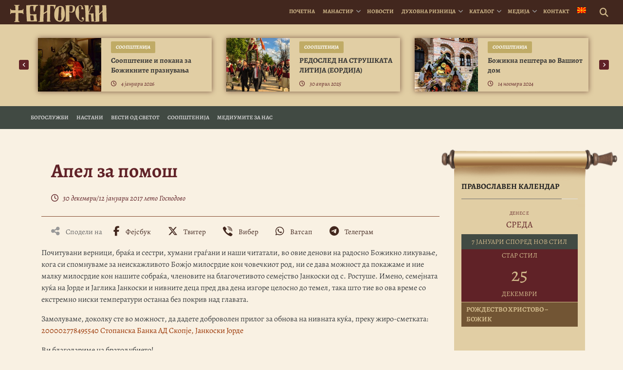

--- FILE ---
content_type: text/html; charset=UTF-8
request_url: https://bigorski.org.mk/vesti/soopshtenija/2017-apel-pozar/
body_size: 22887
content:
<!DOCTYPE html>
<html lang="mk-MK" prefix="og: https://ogp.me/ns#">
<head>
    <meta charset="UTF-8">
    <meta http-equiv="X-UA-Compatible" content="IE=edge">
    <meta name="viewport" content="width=device-width, initial-scale=1">
    <meta name="mobile-web-app-capable" content="yes">
    <meta name="apple-mobile-web-app-capable" content="yes">
    <meta name="apple-mobile-web-app-title"
          content="† Бигорски манастир - Официјална веб страница на македонскиот Христијански, Православен, Духовен, Благодатен бисер &#8211; Бигорскиот Манастир “Свети Јован Крстител“">
    <!-- Start Favicon-related data -->
    <link rel="apple-touch-icon" sizes="180x180" href="/apple-touch-icon.png">
    <link rel="icon" type="image/png" sizes="32x32" href="/favicon-32x32.png">
    <link rel="icon" type="image/png" sizes="16x16" href="/favicon-16x16.png">
    <link rel="manifest" href="/site.webmanifest">
    <link rel="mask-icon" href="/safari-pinned-tab.svg" color="#5bbad5">
    <meta name="msapplication-TileColor" content="#da532c">
    <meta name="theme-color" content="#ffffff">
    <!-- End Favicon-related data -->
    <link rel="profile" href="http://gmpg.org/xfn/11">
    <link rel="pingback" href="">
    <link rel="stylesheet" type="text/css" media="print" href="https://bigorski.org.mk/wp-content/themes/bigorski/print.css" />
    	<style>img:is([sizes="auto" i], [sizes^="auto," i]) { contain-intrinsic-size: 3000px 1500px }</style>
	<link rel="alternate" hreflang="mk" href="https://bigorski.org.mk/vesti/soopshtenija/2017-apel-pozar/" />
<link rel="alternate" hreflang="x-default" href="https://bigorski.org.mk/vesti/soopshtenija/2017-apel-pozar/" />

<!-- Search Engine Optimization by Rank Math - https://rankmath.com/ -->
<title>Апел за помош | † Бигорски манастир</title>
<meta name="description" content="Почитувани верници, браќа и сестри, хумани граѓани и наши читатали, во овие денови на радосно Божикно ликување, кога си спомнуваме за неискажливото Божјо"/>
<meta name="robots" content="follow, index, max-snippet:-1, max-video-preview:-1, max-image-preview:large"/>
<link rel="canonical" href="https://bigorski.org.mk/vesti/soopshtenija/2017-apel-pozar/" />
<meta property="og:locale" content="mk_MK" />
<meta property="og:type" content="article" />
<meta property="og:title" content="Апел за помош | † Бигорски манастир" />
<meta property="og:description" content="Почитувани верници, браќа и сестри, хумани граѓани и наши читатали, во овие денови на радосно Божикно ликување, кога си спомнуваме за неискажливото Божјо" />
<meta property="og:url" content="https://bigorski.org.mk/vesti/soopshtenija/2017-apel-pozar/" />
<meta property="og:site_name" content="† Бигорски манастир" />
<meta property="article:publisher" content="https://www.facebook.com/bigorski.manastir/" />
<meta property="og:updated_time" content="2017-04-11T19:03:39+01:00" />
<meta property="fb:app_id" content="221046855358992" />
<meta property="og:image" content="https://bigorski.org.mk/wp-content/uploads/2017/01/naslovnaFb-4.jpg" />
<meta property="og:image:secure_url" content="https://bigorski.org.mk/wp-content/uploads/2017/01/naslovnaFb-4.jpg" />
<meta property="og:image:width" content="470" />
<meta property="og:image:height" content="353" />
<meta property="og:image:alt" content="Апел за помош" />
<meta property="og:image:type" content="image/jpeg" />
<meta name="twitter:card" content="summary_large_image" />
<meta name="twitter:title" content="Апел за помош | † Бигорски манастир" />
<meta name="twitter:description" content="Почитувани верници, браќа и сестри, хумани граѓани и наши читатали, во овие денови на радосно Божикно ликување, кога си спомнуваме за неискажливото Божјо" />
<meta name="twitter:image" content="https://bigorski.org.mk/wp-content/uploads/2017/01/naslovnaFb-4.jpg" />
<!-- /Rank Math WordPress SEO plugin -->

<script>(()=>{"use strict";const e=[400,500,600,700,800,900],t=e=>`wprm-min-${e}`,n=e=>`wprm-max-${e}`,s=new Set,o="ResizeObserver"in window,r=o?new ResizeObserver((e=>{for(const t of e)c(t.target)})):null,i=.5/(window.devicePixelRatio||1);function c(s){const o=s.getBoundingClientRect().width||0;for(let r=0;r<e.length;r++){const c=e[r],a=o<=c+i;o>c+i?s.classList.add(t(c)):s.classList.remove(t(c)),a?s.classList.add(n(c)):s.classList.remove(n(c))}}function a(e){s.has(e)||(s.add(e),r&&r.observe(e),c(e))}!function(e=document){e.querySelectorAll(".wprm-recipe").forEach(a)}();if(new MutationObserver((e=>{for(const t of e)for(const e of t.addedNodes)e instanceof Element&&(e.matches?.(".wprm-recipe")&&a(e),e.querySelectorAll?.(".wprm-recipe").forEach(a))})).observe(document.documentElement,{childList:!0,subtree:!0}),!o){let e=0;addEventListener("resize",(()=>{e&&cancelAnimationFrame(e),e=requestAnimationFrame((()=>s.forEach(c)))}),{passive:!0})}})();</script>
<link rel='stylesheet' id='dashicons-css' href='https://bigorski.org.mk/wp-includes/css/dashicons.min.css' type='text/css' media='all' />
<link rel='stylesheet' id='post-views-counter-frontend-css' href='https://bigorski.org.mk/wp-content/plugins/post-views-counter/css/frontend.min.css' type='text/css' media='all' />
<link rel='stylesheet' id='wp-block-library-css' href='https://bigorski.org.mk/wp-includes/css/dist/block-library/style.min.css' type='text/css' media='all' />
<style id='classic-theme-styles-inline-css' type='text/css'>
/*! This file is auto-generated */
.wp-block-button__link{color:#fff;background-color:#32373c;border-radius:9999px;box-shadow:none;text-decoration:none;padding:calc(.667em + 2px) calc(1.333em + 2px);font-size:1.125em}.wp-block-file__button{background:#32373c;color:#fff;text-decoration:none}
</style>
<style id='document-gallery-document-gallery-block-style-inline-css' type='text/css'>
.document-gallery .document-icon{text-align:center}.document-gallery .document-icon img{border:none;margin:0 auto;max-width:100%;width:89px}.document-gallery .document-icon a{font-size:10px;line-height:12px}.document-gallery .document-icon{margin:5px 0 0}.document-gallery .document-icon .title{display:block;text-align:center}.dg-paginate-wrapper .paginate{text-align:center}.document-gallery .document-icon{box-sizing:border-box;display:inline-block;overflow:hidden;vertical-align:top;width:var(--dg-icon-width)}.document-gallery .document-icon-row{padding:0;text-align:left;width:100%}.document-gallery .descriptions.document-icon-row .document-icon{float:left;max-width:115px;padding:0 3px 0 0;width:auto}.document-gallery .descriptions.document-icon-row{margin-bottom:1em;text-align:inherit;vertical-align:middle}.document-gallery .descriptions.document-icon-row img{max-width:100%;width:65px}.document-gallery .descriptions.document-icon-row:after,.document-gallery .descriptions.document-icon-row:before{content:"";display:table}.document-gallery .descriptions.document-icon-row:after{clear:both}.document-gallery .descriptions.document-icon-row{zoom:1}

</style>
<style id='global-styles-inline-css' type='text/css'>
:root{--wp--preset--aspect-ratio--square: 1;--wp--preset--aspect-ratio--4-3: 4/3;--wp--preset--aspect-ratio--3-4: 3/4;--wp--preset--aspect-ratio--3-2: 3/2;--wp--preset--aspect-ratio--2-3: 2/3;--wp--preset--aspect-ratio--16-9: 16/9;--wp--preset--aspect-ratio--9-16: 9/16;--wp--preset--color--black: #000000;--wp--preset--color--cyan-bluish-gray: #abb8c3;--wp--preset--color--white: #ffffff;--wp--preset--color--pale-pink: #f78da7;--wp--preset--color--vivid-red: #cf2e2e;--wp--preset--color--luminous-vivid-orange: #ff6900;--wp--preset--color--luminous-vivid-amber: #fcb900;--wp--preset--color--light-green-cyan: #7bdcb5;--wp--preset--color--vivid-green-cyan: #00d084;--wp--preset--color--pale-cyan-blue: #8ed1fc;--wp--preset--color--vivid-cyan-blue: #0693e3;--wp--preset--color--vivid-purple: #9b51e0;--wp--preset--gradient--vivid-cyan-blue-to-vivid-purple: linear-gradient(135deg,rgba(6,147,227,1) 0%,rgb(155,81,224) 100%);--wp--preset--gradient--light-green-cyan-to-vivid-green-cyan: linear-gradient(135deg,rgb(122,220,180) 0%,rgb(0,208,130) 100%);--wp--preset--gradient--luminous-vivid-amber-to-luminous-vivid-orange: linear-gradient(135deg,rgba(252,185,0,1) 0%,rgba(255,105,0,1) 100%);--wp--preset--gradient--luminous-vivid-orange-to-vivid-red: linear-gradient(135deg,rgba(255,105,0,1) 0%,rgb(207,46,46) 100%);--wp--preset--gradient--very-light-gray-to-cyan-bluish-gray: linear-gradient(135deg,rgb(238,238,238) 0%,rgb(169,184,195) 100%);--wp--preset--gradient--cool-to-warm-spectrum: linear-gradient(135deg,rgb(74,234,220) 0%,rgb(151,120,209) 20%,rgb(207,42,186) 40%,rgb(238,44,130) 60%,rgb(251,105,98) 80%,rgb(254,248,76) 100%);--wp--preset--gradient--blush-light-purple: linear-gradient(135deg,rgb(255,206,236) 0%,rgb(152,150,240) 100%);--wp--preset--gradient--blush-bordeaux: linear-gradient(135deg,rgb(254,205,165) 0%,rgb(254,45,45) 50%,rgb(107,0,62) 100%);--wp--preset--gradient--luminous-dusk: linear-gradient(135deg,rgb(255,203,112) 0%,rgb(199,81,192) 50%,rgb(65,88,208) 100%);--wp--preset--gradient--pale-ocean: linear-gradient(135deg,rgb(255,245,203) 0%,rgb(182,227,212) 50%,rgb(51,167,181) 100%);--wp--preset--gradient--electric-grass: linear-gradient(135deg,rgb(202,248,128) 0%,rgb(113,206,126) 100%);--wp--preset--gradient--midnight: linear-gradient(135deg,rgb(2,3,129) 0%,rgb(40,116,252) 100%);--wp--preset--font-size--small: 13px;--wp--preset--font-size--medium: 20px;--wp--preset--font-size--large: 36px;--wp--preset--font-size--x-large: 42px;--wp--preset--spacing--20: 0.44rem;--wp--preset--spacing--30: 0.67rem;--wp--preset--spacing--40: 1rem;--wp--preset--spacing--50: 1.5rem;--wp--preset--spacing--60: 2.25rem;--wp--preset--spacing--70: 3.38rem;--wp--preset--spacing--80: 5.06rem;--wp--preset--shadow--natural: 6px 6px 9px rgba(0, 0, 0, 0.2);--wp--preset--shadow--deep: 12px 12px 50px rgba(0, 0, 0, 0.4);--wp--preset--shadow--sharp: 6px 6px 0px rgba(0, 0, 0, 0.2);--wp--preset--shadow--outlined: 6px 6px 0px -3px rgba(255, 255, 255, 1), 6px 6px rgba(0, 0, 0, 1);--wp--preset--shadow--crisp: 6px 6px 0px rgba(0, 0, 0, 1);}:where(.is-layout-flex){gap: 0.5em;}:where(.is-layout-grid){gap: 0.5em;}body .is-layout-flex{display: flex;}.is-layout-flex{flex-wrap: wrap;align-items: center;}.is-layout-flex > :is(*, div){margin: 0;}body .is-layout-grid{display: grid;}.is-layout-grid > :is(*, div){margin: 0;}:where(.wp-block-columns.is-layout-flex){gap: 2em;}:where(.wp-block-columns.is-layout-grid){gap: 2em;}:where(.wp-block-post-template.is-layout-flex){gap: 1.25em;}:where(.wp-block-post-template.is-layout-grid){gap: 1.25em;}.has-black-color{color: var(--wp--preset--color--black) !important;}.has-cyan-bluish-gray-color{color: var(--wp--preset--color--cyan-bluish-gray) !important;}.has-white-color{color: var(--wp--preset--color--white) !important;}.has-pale-pink-color{color: var(--wp--preset--color--pale-pink) !important;}.has-vivid-red-color{color: var(--wp--preset--color--vivid-red) !important;}.has-luminous-vivid-orange-color{color: var(--wp--preset--color--luminous-vivid-orange) !important;}.has-luminous-vivid-amber-color{color: var(--wp--preset--color--luminous-vivid-amber) !important;}.has-light-green-cyan-color{color: var(--wp--preset--color--light-green-cyan) !important;}.has-vivid-green-cyan-color{color: var(--wp--preset--color--vivid-green-cyan) !important;}.has-pale-cyan-blue-color{color: var(--wp--preset--color--pale-cyan-blue) !important;}.has-vivid-cyan-blue-color{color: var(--wp--preset--color--vivid-cyan-blue) !important;}.has-vivid-purple-color{color: var(--wp--preset--color--vivid-purple) !important;}.has-black-background-color{background-color: var(--wp--preset--color--black) !important;}.has-cyan-bluish-gray-background-color{background-color: var(--wp--preset--color--cyan-bluish-gray) !important;}.has-white-background-color{background-color: var(--wp--preset--color--white) !important;}.has-pale-pink-background-color{background-color: var(--wp--preset--color--pale-pink) !important;}.has-vivid-red-background-color{background-color: var(--wp--preset--color--vivid-red) !important;}.has-luminous-vivid-orange-background-color{background-color: var(--wp--preset--color--luminous-vivid-orange) !important;}.has-luminous-vivid-amber-background-color{background-color: var(--wp--preset--color--luminous-vivid-amber) !important;}.has-light-green-cyan-background-color{background-color: var(--wp--preset--color--light-green-cyan) !important;}.has-vivid-green-cyan-background-color{background-color: var(--wp--preset--color--vivid-green-cyan) !important;}.has-pale-cyan-blue-background-color{background-color: var(--wp--preset--color--pale-cyan-blue) !important;}.has-vivid-cyan-blue-background-color{background-color: var(--wp--preset--color--vivid-cyan-blue) !important;}.has-vivid-purple-background-color{background-color: var(--wp--preset--color--vivid-purple) !important;}.has-black-border-color{border-color: var(--wp--preset--color--black) !important;}.has-cyan-bluish-gray-border-color{border-color: var(--wp--preset--color--cyan-bluish-gray) !important;}.has-white-border-color{border-color: var(--wp--preset--color--white) !important;}.has-pale-pink-border-color{border-color: var(--wp--preset--color--pale-pink) !important;}.has-vivid-red-border-color{border-color: var(--wp--preset--color--vivid-red) !important;}.has-luminous-vivid-orange-border-color{border-color: var(--wp--preset--color--luminous-vivid-orange) !important;}.has-luminous-vivid-amber-border-color{border-color: var(--wp--preset--color--luminous-vivid-amber) !important;}.has-light-green-cyan-border-color{border-color: var(--wp--preset--color--light-green-cyan) !important;}.has-vivid-green-cyan-border-color{border-color: var(--wp--preset--color--vivid-green-cyan) !important;}.has-pale-cyan-blue-border-color{border-color: var(--wp--preset--color--pale-cyan-blue) !important;}.has-vivid-cyan-blue-border-color{border-color: var(--wp--preset--color--vivid-cyan-blue) !important;}.has-vivid-purple-border-color{border-color: var(--wp--preset--color--vivid-purple) !important;}.has-vivid-cyan-blue-to-vivid-purple-gradient-background{background: var(--wp--preset--gradient--vivid-cyan-blue-to-vivid-purple) !important;}.has-light-green-cyan-to-vivid-green-cyan-gradient-background{background: var(--wp--preset--gradient--light-green-cyan-to-vivid-green-cyan) !important;}.has-luminous-vivid-amber-to-luminous-vivid-orange-gradient-background{background: var(--wp--preset--gradient--luminous-vivid-amber-to-luminous-vivid-orange) !important;}.has-luminous-vivid-orange-to-vivid-red-gradient-background{background: var(--wp--preset--gradient--luminous-vivid-orange-to-vivid-red) !important;}.has-very-light-gray-to-cyan-bluish-gray-gradient-background{background: var(--wp--preset--gradient--very-light-gray-to-cyan-bluish-gray) !important;}.has-cool-to-warm-spectrum-gradient-background{background: var(--wp--preset--gradient--cool-to-warm-spectrum) !important;}.has-blush-light-purple-gradient-background{background: var(--wp--preset--gradient--blush-light-purple) !important;}.has-blush-bordeaux-gradient-background{background: var(--wp--preset--gradient--blush-bordeaux) !important;}.has-luminous-dusk-gradient-background{background: var(--wp--preset--gradient--luminous-dusk) !important;}.has-pale-ocean-gradient-background{background: var(--wp--preset--gradient--pale-ocean) !important;}.has-electric-grass-gradient-background{background: var(--wp--preset--gradient--electric-grass) !important;}.has-midnight-gradient-background{background: var(--wp--preset--gradient--midnight) !important;}.has-small-font-size{font-size: var(--wp--preset--font-size--small) !important;}.has-medium-font-size{font-size: var(--wp--preset--font-size--medium) !important;}.has-large-font-size{font-size: var(--wp--preset--font-size--large) !important;}.has-x-large-font-size{font-size: var(--wp--preset--font-size--x-large) !important;}
:where(.wp-block-post-template.is-layout-flex){gap: 1.25em;}:where(.wp-block-post-template.is-layout-grid){gap: 1.25em;}
:where(.wp-block-columns.is-layout-flex){gap: 2em;}:where(.wp-block-columns.is-layout-grid){gap: 2em;}
:root :where(.wp-block-pullquote){font-size: 1.5em;line-height: 1.6;}
</style>
<link rel='stylesheet' id='document-gallery-css' href='https://bigorski.org.mk/wp-content/plugins/document-gallery/src/assets/css/style.min.css' type='text/css' media='all' />
<link rel='stylesheet' id='ngg_trigger_buttons-css' href='https://bigorski.org.mk/wp-content/plugins/nextgen-gallery/static/GalleryDisplay/trigger_buttons.css' type='text/css' media='all' />
<link rel='stylesheet' id='photocrati-nextgen_pro_lightbox-0-css' href='https://bigorski.org.mk/wp-content/plugins/nextgen-gallery-plus/modules/nextgen_pro_lightbox/static/style.css' type='text/css' media='all' />
<link rel='stylesheet' id='photocrati-nextgen_pro_lightbox-1-css' href='https://bigorski.org.mk/wp-content/plugins/nextgen-gallery-plus/modules/nextgen_pro_lightbox/static/theme/galleria.nextgen_pro_lightbox.css' type='text/css' media='all' />
<link rel='stylesheet' id='fontawesome_v4_shim_style-css' href='https://bigorski.org.mk/wp-content/plugins/nextgen-gallery/static/FontAwesome/css/v4-shims.min.css' type='text/css' media='all' />
<link rel='stylesheet' id='fontawesome-css' href='https://bigorski.org.mk/wp-content/plugins/nextgen-gallery/static/FontAwesome/css/all.min.css' type='text/css' media='all' />
<link rel='stylesheet' id='nextgen_pro_thumbnail_grid-css' href='https://bigorski.org.mk/wp-content/plugins/nextgen-gallery-plus/modules/nextgen_pro_thumbnail_grid/static/nextgen_pro_thumbnail_grid.css' type='text/css' media='all' />
<link rel='stylesheet' id='nextgen_pagination_style-css' href='https://bigorski.org.mk/wp-content/plugins/nextgen-gallery/products/photocrati_nextgen/modules/nextgen_pagination/static/style.css' type='text/css' media='all' />
<link rel='stylesheet' id='dyncss-photocrati-nextgen_pro_thumbnail_grid#[base64]@dynamic-css' href='https://bigorski.org.mk/nextgen-dcss?name=nextgen_pro_thumbnail_grid&#038;data=[base64]&#038;ver=4.0.1' type='text/css' media='all' />
<link rel='stylesheet' id='wprm-template-css' href='https://bigorski.org.mk/wp-content/plugins/wp-recipe-maker/templates/recipe/legacy/simple/simple.min.css' type='text/css' media='all' />
<link rel='stylesheet' id='wpml-menu-item-0-css' href='https://bigorski.org.mk/wp-content/plugins/sitepress-multilingual-cms/templates/language-switchers/menu-item/style.min.css' type='text/css' media='all' />
<link rel='stylesheet' id='bigorskiplugins-css' href='https://bigorski.org.mk/wp-content/themes/bigorski/css/bigorski.plugins.min.css' type='text/css' media='all' />
<link rel='stylesheet' id='bigorski-styles-css' href='https://bigorski.org.mk/wp-content/themes/bigorski/css/theme.min.css' type='text/css' media='all' />
<style type="text/css">.document-gallery .document-icon img {
    width: 220px;
}

.document-gallery .document-icon .title {
   font-size: 15px;
   padding:10px;
}</style>
		<script type="text/javascript">
			ajaxurl = typeof(ajaxurl) !== 'string' ? 'https://bigorski.org.mk/wp-admin/admin-ajax.php' : ajaxurl;
		</script>
		<script type="text/javascript" id="wpml-cookie-js-extra">
/* <![CDATA[ */
var wpml_cookies = {"wp-wpml_current_language":{"value":"mk","expires":1,"path":"\/"}};
var wpml_cookies = {"wp-wpml_current_language":{"value":"mk","expires":1,"path":"\/"}};
/* ]]> */
</script>
<script type="text/javascript" src="https://bigorski.org.mk/wp-content/plugins/sitepress-multilingual-cms/res/js/cookies/language-cookie.js" id="wpml-cookie-js" defer="defer" data-wp-strategy="defer"></script>
<script type="text/javascript" id="post-views-counter-frontend-js-before">
/* <![CDATA[ */
var pvcArgsFrontend = {"mode":"rest_api","postID":1428,"requestURL":"https:\/\/bigorski.org.mk\/wp-json\/post-views-counter\/view-post\/1428","nonce":"4fe405e787","dataStorage":"cookies","multisite":false,"path":"\/","domain":""};
/* ]]> */
</script>
<script type="text/javascript" src="https://bigorski.org.mk/wp-content/plugins/post-views-counter/js/frontend.min.js" id="post-views-counter-frontend-js"></script>
<script type="text/javascript" src="https://bigorski.org.mk/wp-includes/js/jquery/jquery.min.js" id="jquery-core-js"></script>
<script type="text/javascript" src="https://bigorski.org.mk/wp-includes/js/jquery/jquery-migrate.min.js" id="jquery-migrate-js"></script>
<script type="text/javascript" src="https://bigorski.org.mk/wp-content/plugins/nextgen-gallery-plus/modules/picturefill/static/picturefill.min.js" id="picturefill-js"></script>
<script type="text/javascript" id="photocrati_ajax-js-extra">
/* <![CDATA[ */
var photocrati_ajax = {"url":"https:\/\/bigorski.org.mk\/index.php?photocrati_ajax=1","rest_url":"https:\/\/bigorski.org.mk\/wp-json\/","wp_home_url":"https:\/\/bigorski.org.mk","wp_site_url":"https:\/\/bigorski.org.mk","wp_root_url":"https:\/\/bigorski.org.mk","wp_plugins_url":"https:\/\/bigorski.org.mk\/wp-content\/plugins","wp_content_url":"https:\/\/bigorski.org.mk\/wp-content","wp_includes_url":"https:\/\/bigorski.org.mk\/wp-includes\/","ngg_param_slug":"nggallery","rest_nonce":"4fe405e787"};
/* ]]> */
</script>
<script type="text/javascript" src="https://bigorski.org.mk/wp-content/plugins/nextgen-gallery/static/Legacy/ajax.min.js" id="photocrati_ajax-js"></script>
<script type="text/javascript" src="https://bigorski.org.mk/wp-content/plugins/nextgen-gallery-plus/modules/galleria/static/galleria-1.6.1.js" id="ngg_galleria-js"></script>
<script type="text/javascript" src="https://bigorski.org.mk/wp-content/plugins/nextgen-gallery/static/FontAwesome/js/v4-shims.min.js" id="fontawesome_v4_shim-js"></script>
<script type="text/javascript" defer crossorigin="anonymous" data-auto-replace-svg="false" data-keep-original-source="false" data-search-pseudo-elements src="https://bigorski.org.mk/wp-content/plugins/nextgen-gallery/static/FontAwesome/js/all.min.js" id="fontawesome-js"></script>
<link rel="https://api.w.org/" href="https://bigorski.org.mk/wp-json/" /><link rel="alternate" title="JSON" type="application/json" href="https://bigorski.org.mk/wp-json/wp/v2/vesti/1428" /><link rel="alternate" title="oEmbed (JSON)" type="application/json+oembed" href="https://bigorski.org.mk/wp-json/oembed/1.0/embed?url=https%3A%2F%2Fbigorski.org.mk%2Fvesti%2Fsoopshtenija%2F2017-apel-pozar%2F" />
<link rel="alternate" title="oEmbed (XML)" type="text/xml+oembed" href="https://bigorski.org.mk/wp-json/oembed/1.0/embed?url=https%3A%2F%2Fbigorski.org.mk%2Fvesti%2Fsoopshtenija%2F2017-apel-pozar%2F&#038;format=xml" />
<meta name="generator" content="WPML ver:4.8.6 stt:49,1,13,34;" />
<style type="text/css"> html body .wprm-recipe-container { color: #333333; } html body .wprm-recipe-container a.wprm-recipe-print { color: #333333; } html body .wprm-recipe-container a.wprm-recipe-print:hover { color: #333333; } html body .wprm-recipe-container .wprm-recipe { background-color: #ffffff; } html body .wprm-recipe-container .wprm-recipe { border-color: #aaaaaa; } html body .wprm-recipe-container .wprm-recipe-tastefully-simple .wprm-recipe-time-container { border-color: #aaaaaa; } html body .wprm-recipe-container .wprm-recipe .wprm-color-border { border-color: #aaaaaa; } html body .wprm-recipe-container a { color: #3498db; } html body .wprm-recipe-container .wprm-recipe-tastefully-simple .wprm-recipe-name { color: #000000; } html body .wprm-recipe-container .wprm-recipe-tastefully-simple .wprm-recipe-header { color: #000000; } html body .wprm-recipe-container h1 { color: #000000; } html body .wprm-recipe-container h2 { color: #000000; } html body .wprm-recipe-container h3 { color: #000000; } html body .wprm-recipe-container h4 { color: #000000; } html body .wprm-recipe-container h5 { color: #000000; } html body .wprm-recipe-container h6 { color: #000000; } html body .wprm-recipe-container svg path { fill: #343434; } html body .wprm-recipe-container svg rect { fill: #343434; } html body .wprm-recipe-container svg polygon { stroke: #343434; } html body .wprm-recipe-container .wprm-rating-star-full svg polygon { fill: #343434; } html body .wprm-recipe-container .wprm-recipe .wprm-color-accent { background-color: #2c3e50; } html body .wprm-recipe-container .wprm-recipe .wprm-color-accent { color: #ffffff; } html body .wprm-recipe-container .wprm-recipe .wprm-color-accent a.wprm-recipe-print { color: #ffffff; } html body .wprm-recipe-container .wprm-recipe .wprm-color-accent a.wprm-recipe-print:hover { color: #ffffff; } html body .wprm-recipe-container .wprm-recipe-colorful .wprm-recipe-header { background-color: #2c3e50; } html body .wprm-recipe-container .wprm-recipe-colorful .wprm-recipe-header { color: #ffffff; } html body .wprm-recipe-container .wprm-recipe-colorful .wprm-recipe-meta > div { background-color: #3498db; } html body .wprm-recipe-container .wprm-recipe-colorful .wprm-recipe-meta > div { color: #ffffff; } html body .wprm-recipe-container .wprm-recipe-colorful .wprm-recipe-meta > div a.wprm-recipe-print { color: #ffffff; } html body .wprm-recipe-container .wprm-recipe-colorful .wprm-recipe-meta > div a.wprm-recipe-print:hover { color: #ffffff; } .wprm-rating-star svg polygon { stroke: #343434; } .wprm-rating-star.wprm-rating-star-full svg polygon { fill: #343434; } html body .wprm-recipe-container .wprm-recipe-instruction-image { text-align: left; } html body .wprm-recipe-container li.wprm-recipe-ingredient { list-style-type: disc; } html body .wprm-recipe-container li.wprm-recipe-instruction { list-style-type: decimal; } .tippy-box[data-theme~="wprm"] { background-color: #333333; color: #FFFFFF; } .tippy-box[data-theme~="wprm"][data-placement^="top"] > .tippy-arrow::before { border-top-color: #333333; } .tippy-box[data-theme~="wprm"][data-placement^="bottom"] > .tippy-arrow::before { border-bottom-color: #333333; } .tippy-box[data-theme~="wprm"][data-placement^="left"] > .tippy-arrow::before { border-left-color: #333333; } .tippy-box[data-theme~="wprm"][data-placement^="right"] > .tippy-arrow::before { border-right-color: #333333; } .tippy-box[data-theme~="wprm"] a { color: #FFFFFF; } .wprm-comment-rating svg { width: 18px !important; height: 18px !important; } img.wprm-comment-rating { width: 90px !important; height: 18px !important; } body { --comment-rating-star-color: #343434; } body { --wprm-popup-font-size: 16px; } body { --wprm-popup-background: #ffffff; } body { --wprm-popup-title: #000000; } body { --wprm-popup-content: #444444; } body { --wprm-popup-button-background: #444444; } body { --wprm-popup-button-text: #ffffff; } body { --wprm-popup-accent: #747B2D; }html body .wprm-recipe-container .wprm-recipe {
    background-color: transparent;
}

.wprm-recipe-simple h2.wprm-recipe-name{visibility:hidden; display:none;}

html body .wprm-recipe-container .wprm-recipe {
    border: none;
}
.wprm-recipe-buttons {visibility:hidden; display:none;}</style><style type="text/css">.wprm-glossary-term {color: #5A822B;text-decoration: underline;cursor: help;}</style><script type="application/ld+json">{
  "@context": "https://schema.org",
  "@graph": [
    {
      "@type": "Organization",
      "@id": "https://bigorski.org.mk/#organization",
      "name": "Бигорски Манастир Св. Јован Крстител",
      "url": "https://bigorski.org.mk/",
      "foundingDate": "1020",
      "foundingLocation": "Река, Македонија",
      "email": "info@bigorski.org.mk",
      "logo": {
        "@type": "ImageObject",
        "url": "https://bigorski.org.mk/wp-content/uploads/2022/11/bigorski-logo-websiteseo.jpg",
        "width": 600,
        "height": 600
      },
      "image": {
        "@type": "ImageObject",
        "url": "https://bigorski.org.mk/wp-content/uploads/2023/11/bigorski-monastery-in-winter-2023-2024.jpg",
        "width": 1600,
        "height": 1067
      },
      "sameAs": [
        "https://www.facebook.com/bigorski.manastir",
        "https://www.instagram.com/bigorskimanastir",
        "https://www.youtube.com/c/BigorskiManastirOfficial",
        "https://x.com/bigorski_m",
        "https://vimeo.com/user4176072",
        "https://mk.wikipedia.org/wiki/Бигорски_манастир"
      ],
      "address": {
        "@type": "PostalAddress",
        "streetAddress": "Mavrovo i Rostushe",
        "addressLocality": "Rostuse",
        "addressRegion": "Mavrovo",
        "postalCode": "1254",
        "addressCountry": "MK"
      },
      "location": {
        "@type": "Place",
        "geo": {
          "@type": "GeoCoordinates",
          "latitude": 41.6212682,
          "longitude": 20.6088584
        },
        "hasMap": "https://www.google.com/maps/search/?api=1&query=41.6212682,20.6088584"
      },
      "founder": [
        {
          "@type": "Person",
          "name": "Свети Јован Дебранин",
          "description": "Прв ктитор на Бигорскиот Манастир и Прв Охридски Архиепископ"
        },
        {
          "@type": "Person",
          "name": "Игумен Митрофан",
          "description": "Обновител на манастирската црква во 1807 година"
        }
      ],
      "employee": {
        "@type": "Person",
        "name": "Епископ Партениј",
        "jobTitle": "Игумен на Бигорскиот Манастир",
        "sameAs": "https://bigorski.org.mk/igumen/biografija"
      }
    },
    {
      "@type": "WebSite",
      "@id": "https://bigorski.org.mk/#website",
      "url": "https://bigorski.org.mk",
      "name": "Бигорски Манастир",
      "inLanguage": "mk-MK",
      "publisher": {
        "@id": "https://bigorski.org.mk/#organization"
      },
      "potentialAction": {
        "@type": "SearchAction",
        "target": "https://bigorski.org.mk/?s={search_term_string}",
        "query-input": "required name=search_term_string"
      }
    }
  ]
}
</script>
<script type="application/ld+json">{
        "@context": "https://schema.org",
        "@type": "NewsArticle",
        "mainEntityOfPage": {
            "@type": "WebPage",
            "@id": "https://bigorski.org.mk/vesti/soopshtenija/2017-apel-pozar/"
        },
        "headline": "Апел за помош",
        "description": "Почитувани верници, браќа и сестри, хумани граѓани и наши читатали, во овие денови на радосно Божикно ликување, кога си спомнуваме за неискажливото Божјо милосрдие кон човечкиот род, ни се дава можност да покажаме и ние малку милосрдие кон нашите собраќа, членовите на благочетивото семејство Јанкоски од с. Ростуше. Имено, семејната куќа на Јорде и Јаглика",
        "articleBody": "Почитувани верници, браќа и сестри, хумани граѓани и наши читатали, во овие денови на радосно Божикно ликување, кога си спомнуваме за неискажливото Божјо милосрдие кон човечкиот род, ни се дава можност да покажаме и ние малку милосрдие кон нашите собраќа, членовите на благочетивото семејство Јанкоски од с. Ростуше. Имено, семејната куќа на Јорде и Јаглика Јанкоски и нивните деца пред два дена изгоре целосно до темел, така што тие во ова време со екстремно ниски температури останаа без покрив над главата. Замолуваме, доколку сте во можност, да дадете доброволен прилог за обнова на нивната куќа, преку жиро-сметката: 200002778495540 Стопанска Банка АД Скопје, Јанкоски Јорде Ви благодариме на братољубието! [ngg_images source=&quot;galleries&quot; container_ids=&quot;16&quot; display_type=&quot;photocrati-nextgen_pro_thumbnail_grid&quot; override_thumbnail_settings=&quot;1&quot; thumbnail_width=&quot;402&quot; thumbnail_height=&quot;267&quot; thumbnail_crop=&quot;0&quot; images_per_page=&quot;100&quot; border_size=&quot;0&quot; border_color=&quot;#eeeeee&quot; spacing=&quot;2&quot; number_of_columns=&quot;0&quot; display_type_view=&quot;default&quot; ngg_triggers_display=&quot;never&quot; captions_enabled=&quot;0&quot; captions_display_sharing=&quot;1&quot; captions_display_title=&quot;1&quot; captions_display_description=&quot;1&quot; captions_animation=&quot;slideup&quot; order_by=&quot;sortorder&quot; order_direction=&quot;ASC&quot; returns=&quot;included&quot; maximum_entity_count=&quot;500&quot;]",
        "inLanguage": "mk",
        "keywords": "",
        "image": {
            "@type": "ImageObject",
            "url": "https://bigorski.org.mk/wp-content/uploads/2017/01/naslovnaFb-4.jpg"
        },
        "author": {
            "@type": "Person",
            "name": "Bigorski Monastery",
            "url": "https://bigorski.org.mk"
        },
        "publisher": {
            "@type": "Organization",
            "name": "Bigorski Monastery",
            "logo": {
                "@type": "ImageObject",
                "url": "https://bigorski.org.mk/wp-content/uploads/2022/11/bigorski-logo-websiteseo.jpg"
            }
        },
        
        "datePublished": "2017-01-12T23:09:10+01:00",
        "dateModified": "2017-04-11T19:03:39+01:00",
        "about": ["Announcement", "Church Announcement"],
        "isPartOf": {
            "@type": "CreativeWorkSeries",
            "name": "Соопштенија",
            "url": "https://bigorski.org.mk/vesti/soopshtenija/"
        }
    }</script>
<link rel="icon" href="https://bigorski.org.mk/wp-content/uploads/2017/07/cropped-favicon-32x32.png" sizes="32x32" />
<link rel="icon" href="https://bigorski.org.mk/wp-content/uploads/2017/07/cropped-favicon-192x192.png" sizes="192x192" />
<link rel="apple-touch-icon" href="https://bigorski.org.mk/wp-content/uploads/2017/07/cropped-favicon-180x180.png" />
<meta name="msapplication-TileImage" content="https://bigorski.org.mk/wp-content/uploads/2017/07/cropped-favicon-270x270.png" />
    <script src='https://www.google.com/recaptcha/api.js' async defer></script>
        <script async src="https://www.googletagmanager.com/gtag/js?id=G-6YPBB53E7W"></script>
        
        <script>
        
        window.dataLayer = window.dataLayer || [];
        
        function gtag(){dataLayer.push(arguments);}
        
        gtag('js', new Date());
        
        gtag('config', 'G-6YPBB53E7W');
        
    </script>
</head>

<body class="wp-singular vesti-template-default single single-vesti postid-1428 wp-custom-logo wp-embed-responsive wp-theme-bigorski">
<div id="fb-root"></div>
<script>(function(d, s, id) {
        var js, fjs = d.getElementsByTagName(s)[0];
        if (d.getElementById(id)) return;
        js = d.createElement(s); js.id = id;
        js.src = 'https://connect.facebook.net/' + "mk_MK" + '/sdk.js#xfbml=1&version=v3.0';
        fjs.parentNode.insertBefore(js, fjs);
    }(document, 'script', 'facebook-jssdk'));</script>

<div class="hfeed site" id="page">

    <!-- ******************* The Navbar Area ******************* -->
    <div class="wrapper-fluid wrapper-navbar" id="wrapper-navbar">

        <a class="skip-link screen-reader-text sr-only" href="#content">Skip to content</a>

        <nav class="navbar navbar-dark bg-inverse site-navigation navbar-fixed-top" itemscope="itemscope"
             itemtype="http://schema.org/SiteNavigationElement"> <!-- add this later: navbar-fixed-top -->

            <div class="container-fluid" >

                <div class="navbar-header">

                    <!-- .navbar-toggle is used as the toggle for collapsed navbar content -->
                    <button class="navbar-toggler hidden-md-up pull-right" type="button" data-toggle="collapse"
                            data-target=".exCollapsingNavbar" aria-controls="exCollapsingNavbar" aria-expanded="false"
                            aria-label="Toggle navigation"></button>

                    <a class="navbar-kalendar hidden-md-up pull-right" href="https://bigorski.org.mk/kalendar"><i class="kalendar-icon"></i></a>
                                                                                
                    <!-- Site title or logo as branding in the menu -->
                                            <div itemscope itemtype="http://schema.org/Organization">
                            <a href="https://bigorski.org.mk/" class="navbar-brand custom-logo-link" rel="home" itemprop="url" title="† Бигорски манастир">
                                <img src="https://bigorski.org.mk/wp-content/themes/bigorski/assets/images/logo/logo_mk.svg" class="img-responsive" itemprop="logo"/>
                            </a>
                        </div>
                     <!-- end custom logo -->

                </div> <!-- .navbar-header -->

                <div id="exCollapsingNavbar" class="collapse navbar-collapse navbar-toggleable-sm exCollapsingNavbar">
                    <!-- Menu Fixed Container -->
<div class="menu-button">
	<button class="submit btn btn-primary float-md-right .open-menu" id="search-hover">
			<i class="fa fa-search"></i>
	</button>
</div>                    <!-- The WordPress Menu goes here -->
                    <ul id="main-menu" class="nav navbar-nav float-xs-left float-md-right"><li id="menu-item-3687" class="menu-item menu-item-type-post_type menu-item-object-page menu-item-home nav-item menu-item-3687"><a href="https://bigorski.org.mk/" class="nav-link">Почетна</a></li>
<li id="menu-item-122" class="menu-item menu-item-type-post_type menu-item-object-page menu-item-has-children nav-item menu-item-122 dropdown"><a href="#" data-toggle="dropdown" class="nav-link dropdown-toggle">Манастир <span class="caret"></span></a>
<ul class=" dropdown-menu" role="menu">
	<li id="menu-item-29" class="menu-item menu-item-type-post_type menu-item-object-page menu-item-has-children nav-item menu-item-29 dropdown-submenu"><a href="#" data-toggle="dropdown" class="nav-link nolink">За манастирот</a>
	<ul class=" dropdown-menu" role="menu">
		<li id="menu-item-23" class="menu-item menu-item-type-post_type menu-item-object-page nav-item menu-item-23"><a href="https://bigorski.org.mk/za-manastirot/istorija/" class="nav-link">Историја</a></li>
		<li id="menu-item-22" class="menu-item menu-item-type-post_type menu-item-object-page nav-item menu-item-22"><a href="https://bigorski.org.mk/za-manastirot/arhitektura/" class="nav-link">Архитектура</a></li>
		<li id="menu-item-28" class="menu-item menu-item-type-post_type menu-item-object-page nav-item menu-item-28"><a href="https://bigorski.org.mk/za-manastirot/svetinji/" class="nav-link">Светињи</a></li>
		<li id="menu-item-81667" class="menu-item menu-item-type-post_type_archive menu-item-object-chuda nav-item menu-item-81667"><a href="https://bigorski.org.mk/chuda/" class="nav-link">Чуда на Свети Јован</a></li>
	</ul>
</li>
	<li id="menu-item-35" class="menu-item menu-item-type-post_type menu-item-object-page nav-item menu-item-35"><a href="https://bigorski.org.mk/mitropolit/" class="nav-link">Митрополит</a></li>
	<li id="menu-item-34" class="menu-item menu-item-type-post_type menu-item-object-page menu-item-has-children nav-item menu-item-34 dropdown-submenu"><a href="#" data-toggle="dropdown" class="nav-link nolink">Игумен</a>
	<ul class=" dropdown-menu" role="menu">
		<li id="menu-item-137" class="menu-item menu-item-type-post_type menu-item-object-page nav-item menu-item-137"><a href="https://bigorski.org.mk/igumen/biografija/" class="nav-link">Биографија</a></li>
		<li id="menu-item-66836" class="menu-item menu-item-type-taxonomy menu-item-object-category_slova nav-item menu-item-66836"><a href="https://bigorski.org.mk/slova/episkop-partenij/" class="nav-link">Слова</a></li>
		<li id="menu-item-776" class="menu-item menu-item-type-post_type_archive menu-item-object-intervjua nav-item menu-item-776"><a href="https://bigorski.org.mk/intervjua/" class="nav-link">Интервјуа и изјави</a></li>
		<li id="menu-item-2362" class="menu-item menu-item-type-post_type menu-item-object-page nav-item menu-item-2362"><a href="https://bigorski.org.mk/igumen/stari-igumeni/" class="nav-link">Бигорските стари игумени</a></li>
	</ul>
</li>
	<li id="menu-item-131" class="menu-item menu-item-type-post_type menu-item-object-page menu-item-has-children nav-item menu-item-131 dropdown-submenu"><a href="#" data-toggle="dropdown" class="nav-link nolink">Мисија</a>
	<ul class=" dropdown-menu" role="menu">
		<li id="menu-item-151" class="menu-item menu-item-type-post_type menu-item-object-page nav-item menu-item-151"><a href="https://bigorski.org.mk/misija/opshto/" class="nav-link">Општо</a></li>
		<li id="menu-item-149" class="menu-item menu-item-type-post_type menu-item-object-page nav-item menu-item-149"><a href="https://bigorski.org.mk/misija/lechenje/" class="nav-link">Лечење</a></li>
		<li id="menu-item-150" class="menu-item menu-item-type-post_type menu-item-object-page nav-item menu-item-150"><a href="https://bigorski.org.mk/misija/milosrdna-dejnost/" class="nav-link">Милосрдна дејност</a></li>
		<li id="menu-item-148" class="menu-item menu-item-type-post_type menu-item-object-page nav-item menu-item-148"><a href="https://bigorski.org.mk/misija/letni-kampovi/" class="nav-link">Летни кампови</a></li>
		<li id="menu-item-147" class="menu-item menu-item-type-post_type menu-item-object-page nav-item menu-item-147"><a href="https://bigorski.org.mk/misija/koncerti/" class="nav-link">Концерти</a></li>
	</ul>
</li>
	<li id="menu-item-123" class="menu-item menu-item-type-post_type menu-item-object-page menu-item-has-children nav-item menu-item-123 dropdown-submenu"><a href="#" data-toggle="dropdown" class="nav-link nolink">Метоси и скитови</a>
	<ul class=" dropdown-menu" role="menu">
		<li id="menu-item-144" class="menu-item menu-item-type-post_type menu-item-object-page nav-item menu-item-144"><a href="https://bigorski.org.mk/metosi-skitovi/rajchica/" class="nav-link">Рајчица</a></li>
		<li id="menu-item-146" class="menu-item menu-item-type-post_type menu-item-object-page nav-item menu-item-146"><a href="https://bigorski.org.mk/metosi-skitovi/trebishte/" class="nav-link">Требиште</a></li>
		<li id="menu-item-145" class="menu-item menu-item-type-post_type menu-item-object-page nav-item menu-item-145"><a href="https://bigorski.org.mk/metosi-skitovi/sarovski/" class="nav-link">Саровски</a></li>
		<li id="menu-item-141" class="menu-item menu-item-type-post_type menu-item-object-page nav-item menu-item-141"><a href="https://bigorski.org.mk/metosi-skitovi/bitushe/" class="nav-link">Битуше</a></li>
		<li id="menu-item-142" class="menu-item menu-item-type-post_type menu-item-object-page nav-item menu-item-142"><a href="https://bigorski.org.mk/metosi-skitovi/manastirec/" class="nav-link">Манастирец</a></li>
		<li id="menu-item-143" class="menu-item menu-item-type-post_type menu-item-object-page nav-item menu-item-143"><a href="https://bigorski.org.mk/metosi-skitovi/nebregovo/" class="nav-link">Небрегово</a></li>
	</ul>
</li>
	<li id="menu-item-136" class="menu-item menu-item-type-post_type menu-item-object-page nav-item menu-item-136"><a href="https://bigorski.org.mk/monashko-sekojdnevie/" class="nav-link">Монашко секојдневие</a></li>
	<li id="menu-item-1182" class="menu-item menu-item-type-post_type_archive menu-item-object-recepti nav-item menu-item-1182"><a href="https://bigorski.org.mk/magernica/" class="nav-link">Магерница</a></li>
</ul>
</li>
<li id="menu-item-115" class="menu-item menu-item-type-post_type menu-item-object-page nav-item menu-item-115"><a href="https://bigorski.org.mk/novosti/" class="nav-link">Новости</a></li>
<li id="menu-item-110" class="menu-item menu-item-type-post_type menu-item-object-page menu-item-has-children nav-item menu-item-110 dropdown"><a href="#" data-toggle="dropdown" class="nav-link dropdown-toggle">Духовна ризница <span class="caret"></span></a>
<ul class=" dropdown-menu" role="menu">
	<li id="menu-item-168" class="menu-item menu-item-type-post_type menu-item-object-page nav-item menu-item-168"><a href="https://bigorski.org.mk/duhovna-riznica/knigi-za-simnuvanje/" class="nav-link">Книги за симнување</a></li>
	<li id="menu-item-81739" class="menu-item menu-item-type-post_type_archive menu-item-object-chuda nav-item menu-item-81739"><a href="https://bigorski.org.mk/chuda/" class="nav-link">Чуда на Свети Јован</a></li>
	<li id="menu-item-79930" class="menu-item menu-item-type-taxonomy menu-item-object-category_slova nav-item menu-item-79930"><a href="https://bigorski.org.mk/slova/episkop-partenij/" class="nav-link">Слова на епископ Партениј</a></li>
	<li id="menu-item-7910" class="menu-item menu-item-type-post_type_archive menu-item-object-katehizis nav-item menu-item-7910"><a href="https://bigorski.org.mk/katehizis/" class="nav-link">Катехизис</a></li>
	<li id="menu-item-781" class="menu-item menu-item-type-taxonomy menu-item-object-category_slova nav-item menu-item-781"><a href="https://bigorski.org.mk/slova/pouchni/" class="nav-link">Поучни слова</a></li>
	<li id="menu-item-106635" class="menu-item menu-item-type-taxonomy menu-item-object-category_slova nav-item menu-item-106635"><a href="https://bigorski.org.mk/slova/poslanija/" class="nav-link">Посланија</a></li>
	<li id="menu-item-7913" class="menu-item menu-item-type-post_type_archive menu-item-object-etika nav-item menu-item-7913"><a href="https://bigorski.org.mk/etika/" class="nav-link">Христијанска етика</a></li>
	<li id="menu-item-838" class="menu-item menu-item-type-post_type_archive menu-item-object-istoriski_temi nav-item menu-item-838"><a href="https://bigorski.org.mk/istoriski-temi/" class="nav-link">Историски теми</a></li>
	<li id="menu-item-7911" class="menu-item menu-item-type-post_type_archive menu-item-object-stavovi nav-item menu-item-7911"><a href="https://bigorski.org.mk/stavovi/" class="nav-link">Ставови</a></li>
	<li id="menu-item-58509" class="menu-item menu-item-type-post_type_archive menu-item-object-kolumni nav-item menu-item-58509"><a href="https://bigorski.org.mk/kolumni/" class="nav-link">Колумни</a></li>
	<li id="menu-item-780" class="menu-item menu-item-type-post_type_archive menu-item-object-detsko_katche nav-item menu-item-780"><a href="https://bigorski.org.mk/detsko-katche/" class="nav-link">Детско катче</a></li>
</ul>
</li>
<li id="menu-item-109" class="menu-item menu-item-type-post_type menu-item-object-page menu-item-has-children nav-item menu-item-109 dropdown"><a href="#" data-toggle="dropdown" class="nav-link dropdown-toggle">Каталог <span class="caret"></span></a>
<ul class=" dropdown-menu" role="menu">
	<li id="menu-item-14463" class="menu-item menu-item-type-post_type menu-item-object-page nav-item menu-item-14463"><a href="https://bigorski.org.mk/katalog/mitri/" class="nav-link">Митри</a></li>
	<li id="menu-item-14462" class="menu-item menu-item-type-post_type menu-item-object-page nav-item menu-item-14462"><a href="https://bigorski.org.mk/katalog/ikoni/" class="nav-link">Икони</a></li>
</ul>
</li>
<li id="menu-item-3788" class="menu-item menu-item-type-post_type_archive menu-item-object-medija menu-item-has-children nav-item menu-item-3788 dropdown"><a href="#" data-toggle="dropdown" class="nav-link dropdown-toggle">Медија <span class="caret"></span></a>
<ul class=" dropdown-menu" role="menu">
	<li id="menu-item-3791" class="menu-item menu-item-type-taxonomy menu-item-object-category_medija nav-item menu-item-3791"><a href="https://bigorski.org.mk/medija/foto/" class="nav-link">Фотогалерии</a></li>
	<li id="menu-item-3789" class="menu-item menu-item-type-taxonomy menu-item-object-category_medija nav-item menu-item-3789"><a href="https://bigorski.org.mk/medija/audio/" class="nav-link">Аудио</a></li>
	<li id="menu-item-28886" class="menu-item menu-item-type-taxonomy menu-item-object-category_medija nav-item menu-item-28886"><a href="https://bigorski.org.mk/medija/video/" class="nav-link">Видео</a></li>
</ul>
</li>
<li id="menu-item-107" class="menu-item menu-item-type-post_type menu-item-object-page nav-item menu-item-107"><a href="https://bigorski.org.mk/kontakt/" class="nav-link">Контакт</a></li>
<li id="menu-item-wpml-ls-2-mk" class="menu-item wpml-ls-slot-2 wpml-ls-item wpml-ls-item-mk wpml-ls-current-language wpml-ls-menu-item wpml-ls-first-item wpml-ls-last-item menu-item-type-wpml_ls_menu_item menu-item-object-wpml_ls_menu_item nav-item menu-item-wpml-ls-2-mk"><a title="
                                    &lt;img
            class=&quot;wpml-ls-flag&quot;
            src=&quot;https://bigorski.org.mk/wp-content/plugins/sitepress-multilingual-cms/res/flags/mk.png&quot;
            alt=&quot;македонски&quot;
            width=18
            height=12
    /&gt;" href="https://bigorski.org.mk/vesti/soopshtenija/2017-apel-pozar/" class="nav-link" role="menuitem"><img
            class="wpml-ls-flag"
            src="https://bigorski.org.mk/wp-content/plugins/sitepress-multilingual-cms/res/flags/mk.png"
            alt="македонски"
            width=18
            height=12
    /></a></li>
</ul>
                    <div class="search-content">

                        <form method="get" id="searchform" action="https://bigorski.org.mk/" role="search" class="form-inline hidden-md-up"><!--   float-md-right"> -->
                            <input class="field form-control" id="s" name="s" type="text" placeholder="Пребарувај">

                            <div class="menu-button">

                                <button class="submit btn btn-primary" id="searchsubmit" type="submit"><i class="fa fa-search"></i></button>

                            </div>

                        </form>
                    </div>

                </div> <!-- .collapse -->

            </div> <!-- .container -->

        </nav><!-- .site-navigation -->

    </div><!-- .wrapper-navbar end -->
<!-- ******************* The Navbar Area ******************* -->
<div class="wrapper-fluid wrapper-navbar novosti" id="wrapper-navbar-novosti">			

	<nav class="navbar navbar-default site-navigation" itemscope="itemscope"
	itemtype="http://schema.org/SiteNavigationElement">

	<div class="container-fluid" >

		<section class="row">
			<div class="page-loader">
				<div class="vertical-align align-center">
					<div class="spinner">
						<img src="https://bigorski.org.mk/wp-content/themes/bigorski/assets/images/loaders/cross.png" alt="" class="loader-img">
					</div>							          
				</div>
			</div>
		</section>

		<section class="row hidden-sm-down">
			<div class="logo-advertisement">							

				<div class="navbar-header">

					<button class="navbar-toggler hidden-md-up pull-right" type="button" data-toggle="collapse"
					data-target=".exCollapsingNavbar" aria-controls="exCollapsingNavbar" aria-expanded="false"
					aria-label="Toggle navigation"></button>

										<!-- list line posts -->
					<div class="list-line-posts">
						<div class="container">

							<div class="owl-wrapper">
								<div class="owl-carousel" data-num-lap="4">

									
										<div class="item list-post">
											<a href="https://bigorski.org.mk/vesti/soopshtenija/soopshtenie-za-bozhiknite-praznuvanja/">
																								<img alt="" src="https://bigorski.org.mk/wp-content/uploads/2025/01/bozik-cave-peshtera-260x220.jpg">
																			
											</a>									
											<div class="post-content">

																										<a class="post-category soopshtenija" href="https://bigorski.org.mk/vesti/soopshtenija/">Соопштенија</a>
																											<h2><a href="https://bigorski.org.mk/vesti/soopshtenija/soopshtenie-za-bozhiknite-praznuvanja/">Соопштение и покана за Божикните празнувања</a></h2>
													<ul class="post-tags">
														<li><i class="fa fa-clock-o"></i>4 јануари 2026</li>
													</ul>
												</div>
											</div>																		

										
										<div class="item list-post">
											<a href="https://bigorski.org.mk/vesti/soopshtenija/redosled-na-strushkata-litija-eordija/">
																								<img alt="" src="https://bigorski.org.mk/wp-content/uploads/2020/05/feature-image-litija-eordija-struga-2020-260x220.jpg">
																			
											</a>									
											<div class="post-content">

																										<a class="post-category soopshtenija" href="https://bigorski.org.mk/vesti/soopshtenija/">Соопштенија</a>
																											<h2><a href="https://bigorski.org.mk/vesti/soopshtenija/redosled-na-strushkata-litija-eordija/">РЕДОСЛЕД НА СТРУШКАТА ЛИТИЈА (ЕОРДИЈА)</a></h2>
													<ul class="post-tags">
														<li><i class="fa fa-clock-o"></i>30 април 2025</li>
													</ul>
												</div>
											</div>																		

										
										<div class="item list-post">
											<a href="https://bigorski.org.mk/vesti/soopshtenija/bozhikna-peshtera-vo-vashiot-dom/">
																								<img alt="" src="https://bigorski.org.mk/wp-content/uploads/2024/11/bozikni-peshteri-2025-260x220.jpg">
																			
											</a>									
											<div class="post-content">

																										<a class="post-category soopshtenija" href="https://bigorski.org.mk/vesti/soopshtenija/">Соопштенија</a>
																											<h2><a href="https://bigorski.org.mk/vesti/soopshtenija/bozhikna-peshtera-vo-vashiot-dom/">Божикна пештера во Вашиот дом</a></h2>
													<ul class="post-tags">
														<li><i class="fa fa-clock-o"></i>14 ноември 2024</li>
													</ul>
												</div>
											</div>																		

										
										<div class="item list-post">
											<a href="https://bigorski.org.mk/vesti/soopshtenija/pokana-za-prechek-na-ikonata-na-svetiot-velikomachenik-georgij/">
																								<img alt="" src="https://bigorski.org.mk/wp-content/uploads/2024/03/sveti-georgij-chudtovorna-ikona-rajchica-1-260x220.jpg">
																			
											</a>									
											<div class="post-content">

																										<a class="post-category soopshtenija" href="https://bigorski.org.mk/vesti/soopshtenija/">Соопштенија</a>
																											<h2><a href="https://bigorski.org.mk/vesti/soopshtenija/pokana-za-prechek-na-ikonata-na-svetiot-velikomachenik-georgij/">Покана за пречек на Иконата на Светиот Великомаченик Георгиј</a></h2>
													<ul class="post-tags">
														<li><i class="fa fa-clock-o"></i>24 март 2024</li>
													</ul>
												</div>
											</div>																		

										
										<div class="item list-post">
											<a href="https://bigorski.org.mk/vesti/nastani/velikoposno-katche/">
																								<img alt="" src="https://bigorski.org.mk/wp-content/uploads/2019/03/feature-image-velikoposno-katche-2019-260x220.jpg">
																			
											</a>									
											<div class="post-content">

																										<a class="post-category nastani" href="https://bigorski.org.mk/vesti/nastani/">Настани</a>
																											<h2><a href="https://bigorski.org.mk/vesti/nastani/velikoposno-katche/">Великопосно катче</a></h2>
													<ul class="post-tags">
														<li><i class="fa fa-clock-o"></i>16 март 2024</li>
													</ul>
												</div>
											</div>																		

										
										<div class="item list-post">
											<a href="https://bigorski.org.mk/vesti/bogosluzhbi/bogojavlenski-problesoci-vo-rostushe-radika-i-gari/">
																								<img alt="" src="https://bigorski.org.mk/wp-content/uploads/2024/01/bogojavlenie-2024-260x220.jpg">
																			
											</a>									
											<div class="post-content">

																										<a class="post-category bogosluzhbi" href="https://bigorski.org.mk/vesti/bogosluzhbi/">Богослужби</a>
																											<h2><a href="https://bigorski.org.mk/vesti/bogosluzhbi/bogojavlenski-problesoci-vo-rostushe-radika-i-gari/">(Видео) Богојавленски проблесоци во Ростуше, Радика и Гари</a></h2>
													<ul class="post-tags">
														<li><i class="fa fa-clock-o"></i>19 јануари 2024</li>
													</ul>
												</div>
											</div>																		

										
																								
								</div>
							</div>

						</div>
					</div>
					<!-- End list line posts -->
														

				</div> <!-- .navbar-header -->												
			</div>
		</section>

		<section class="row">
			<div class="nav-list-container">

				<div id="exCollapsingNewsNavbar" class="collapse navbar-collapse navbar-toggleable-sm exCollapsingNewsNavbar">						
										<!-- The WordPress Menu goes here -->				
					<ul id="news-menu" class="nav navbar-nav"><li id="menu-item-1211" class="menu-item menu-item-type-taxonomy menu-item-object-category_vesti nav-item menu-item-1211"><a href="https://bigorski.org.mk/vesti/bogosluzhbi/" class="nav-link">Богослужби</a></li>
<li id="menu-item-1213" class="menu-item menu-item-type-taxonomy menu-item-object-category_vesti nav-item menu-item-1213"><a href="https://bigorski.org.mk/vesti/nastani/" class="nav-link">Настани</a></li>
<li id="menu-item-1212" class="menu-item menu-item-type-taxonomy menu-item-object-category_vesti nav-item menu-item-1212"><a href="https://bigorski.org.mk/vesti/svet/" class="nav-link">Вести од светот</a></li>
<li id="menu-item-1214" class="menu-item menu-item-type-taxonomy menu-item-object-category_vesti current-vesti-ancestor current-menu-parent current-vesti-parent nav-item menu-item-1214"><a href="https://bigorski.org.mk/vesti/soopshtenija/" class="nav-link">Соопштенија</a></li>
<li id="menu-item-3686" class="menu-item menu-item-type-taxonomy menu-item-object-category_vesti nav-item menu-item-3686"><a href="https://bigorski.org.mk/vesti/mediumi/" class="nav-link">Медиумите за нас</a></li>
</ul>
					</div> <!-- .collapse -->
				</div>
			</section>

		</div><!-- .container -->

	</nav><!-- .site-navigation -->

		</div><!-- .wrapper-navbar end -->
<div class="wrapper" id="single-wrapper">

	<div class="container-fluid" id="content" tabindex="-1">

		<!-- <div class="row"> -->
		<section class="post-block-wrapper row">			

			<div class="col-md-12 col-lg-9 content-blocker" id="primary">			

			<main class="site-main" id="main">

									

					<article class="post-1428 vesti type-vesti status-publish has-post-thumbnail hentry category_vesti-soopshtenija" id="post-1428">

	<header class="entry-header">

		<h1 class="entry-title">Апел за помош</h1>		

		<ul class="post-tags">
			<li><i class="fa fa-clock-o"></i>30 декември/12 јануари 2017 лето Господово</li>
		</ul>

		
				
		
	</header><!-- .entry-header -->

	        <div class="share-post-box">
            <ul class="share-box">
                <li><i class="fa fa-share-alt"></i><span>Сподели на </span></li>
                <li><a class="facebook" onclick="window.open('http://www.facebook.com/sharer.php?u=https://bigorski.org.mk/vesti/soopshtenija/2017-apel-pozar/','Facebook','width=600,height=300,left='+(screen.availWidth/2-300)+',top='+(screen.availHeight/2-150)+''); return false;" href="http://www.facebook.com/sharer.php?u=https://bigorski.org.mk/vesti/soopshtenija/2017-apel-pozar/"><i class="fa-brands fa-facebook-f"></i><span>Фејсбук</span></a></li>
                <li><a class="twitter" onclick="window.open('http://twitter.com/share?url=https://bigorski.org.mk/vesti/soopshtenija/2017-apel-pozar/&amp;text=Апел%20за%20помош','Twitter share','width=600,height=300,left='+(screen.availWidth/2-300)+',top='+(screen.availHeight/2-150)+''); return false;" href="http://twitter.com/share?url=https://bigorski.org.mk/vesti/soopshtenija/2017-apel-pozar/&amp;text=Апел%20за%20помош"><i class="fa-brands fa-x-twitter"></i><span>Твитер</span></a></li>
                <li><a class="viber" href="viber://forward?text=https://bigorski.org.mk/vesti/soopshtenija/2017-apel-pozar/"><i class="fa-brands fa-viber"></i><span>Вибер</span></a></li>
                <li><a class="whatsapp" href="whatsapp://send?text=https://bigorski.org.mk/vesti/soopshtenija/2017-apel-pozar/"><i class="fa-brands fa-whatsapp"></i><span>Ватсап</span></a></li>
                <li><a class="telegram" href='https://t.me/share/url?url=https://bigorski.org.mk/vesti/soopshtenija/2017-apel-pozar/&text=Апел%20за%20помош' target="_blank" rel="nofollow"><i class="fa-brands fa-telegram"></i><span>Телеграм</span></a></li>
            </ul>
        </div>
    	

	<div class="entry-content">

		<div>
<p>Почитувани верници, браќа и сестри, хумани граѓани и наши читатали, во овие денови на радосно Божикно ликување, кога си спомнуваме за неискажливото Божјо милосрдие кон човечкиот род, ни се дава можност да покажаме и ние малку милосрдие кон нашите собраќа, членовите на благочетивото семејство Јанкоски од с. Ростуше. Имено, семејната куќа на Јорде и Јаглика Јанкоски и нивните деца пред два дена изгоре целосно до темел, така што тие во ова време со екстремно ниски температури останаа без покрив над главата.</p>
<p>Замолуваме, доколку сте во можност, да дадете доброволен прилог за обнова на нивната куќа, преку жиро-сметката: <span style="color: #993300;">200002778495540 Стопанска Банка АД Скопје, Јанкоски Јорде</span></p>
<p>Ви благодариме на братољубието!</p>
</div>
<div class="nextgen_pro_thumbnail_grid" id="displayed_gallery_332c3b32e7e39c4bc785af401746f5dc"><div id="ngg-image-0" class="image-wrapper"><a href="https://bigorski.org.mk/wp-content/gallery/1428/1.jpg"
               title=""
               data-src="https://bigorski.org.mk/wp-content/gallery/1428/1.jpg"
               data-thumbnail="https://bigorski.org.mk/wp-content/gallery/1428/thumbs/thumbs_1.jpg"
               data-image-id="5623"
               data-title="1"
               data-description=""
               class='nextgen_pro_lightbox' data-nplmodal-gallery-id='332c3b32e7e39c4bc785af401746f5dc'><picture><source srcset='https://bigorski.org.mk/wp-content/gallery/1428/cache/1.jpg-nggid045623-ngg0dyn-402x267x100-00f0w010c010r110f110r010t010.jpg' media=''><img title="1" alt="1" width="200" height="267" style="max-width:200px;max-height:267px" src="https://bigorski.org.mk/wp-content/gallery/1428/cache/1.jpg-nggid045623-ngg0dyn-402x267x100-00f0w010c010r110f110r010t010.jpg" srcset="https://bigorski.org.mk/wp-content/gallery/1428/cache/1.jpg-nggid045623-ngg0dyn-402x267x100-00f0w010c010r110f110r010t010.jpg" onerror="nggRetryFailedImage(this);"/></picture>                <noscript><img src="https://bigorski.org.mk/wp-content/gallery/1428/cache/1.jpg-nggid045623-ngg0dyn-402x267x100-00f0w010c010r110f110r010t010.jpg"
                         title="1"
                         alt="1"
                         width="200"
                         height="267"
                         style="max-width:100%; height: auto;"/></noscript></a></div><div id="ngg-image-1" class="image-wrapper"><a href="https://bigorski.org.mk/wp-content/gallery/1428/2.jpg"
               title=""
               data-src="https://bigorski.org.mk/wp-content/gallery/1428/2.jpg"
               data-thumbnail="https://bigorski.org.mk/wp-content/gallery/1428/thumbs/thumbs_2.jpg"
               data-image-id="5624"
               data-title="2"
               data-description=""
               class='nextgen_pro_lightbox' data-nplmodal-gallery-id='332c3b32e7e39c4bc785af401746f5dc'><picture><source srcset='https://bigorski.org.mk/wp-content/gallery/1428/cache/2.jpg-nggid045624-ngg0dyn-402x267x100-00f0w010c010r110f110r010t010.jpg' media=''><img title="2" alt="2" width="200" height="267" style="max-width:200px;max-height:267px" src="https://bigorski.org.mk/wp-content/gallery/1428/cache/2.jpg-nggid045624-ngg0dyn-402x267x100-00f0w010c010r110f110r010t010.jpg" srcset="https://bigorski.org.mk/wp-content/gallery/1428/cache/2.jpg-nggid045624-ngg0dyn-402x267x100-00f0w010c010r110f110r010t010.jpg" onerror="nggRetryFailedImage(this);"/></picture>                <noscript><img src="https://bigorski.org.mk/wp-content/gallery/1428/cache/2.jpg-nggid045624-ngg0dyn-402x267x100-00f0w010c010r110f110r010t010.jpg"
                         title="2"
                         alt="2"
                         width="200"
                         height="267"
                         style="max-width:100%; height: auto;"/></noscript></a></div><div id="ngg-image-2" class="image-wrapper"><a href="https://bigorski.org.mk/wp-content/gallery/1428/3.jpg"
               title=""
               data-src="https://bigorski.org.mk/wp-content/gallery/1428/3.jpg"
               data-thumbnail="https://bigorski.org.mk/wp-content/gallery/1428/thumbs/thumbs_3.jpg"
               data-image-id="5625"
               data-title="3"
               data-description=""
               class='nextgen_pro_lightbox' data-nplmodal-gallery-id='332c3b32e7e39c4bc785af401746f5dc'><picture><source srcset='https://bigorski.org.mk/wp-content/gallery/1428/cache/3.jpg-nggid045625-ngg0dyn-402x267x100-00f0w010c010r110f110r010t010.jpg' media=''><img title="3" alt="3" width="200" height="267" style="max-width:200px;max-height:267px" src="https://bigorski.org.mk/wp-content/gallery/1428/cache/3.jpg-nggid045625-ngg0dyn-402x267x100-00f0w010c010r110f110r010t010.jpg" srcset="https://bigorski.org.mk/wp-content/gallery/1428/cache/3.jpg-nggid045625-ngg0dyn-402x267x100-00f0w010c010r110f110r010t010.jpg" onerror="nggRetryFailedImage(this);"/></picture>                <noscript><img src="https://bigorski.org.mk/wp-content/gallery/1428/cache/3.jpg-nggid045625-ngg0dyn-402x267x100-00f0w010c010r110f110r010t010.jpg"
                         title="3"
                         alt="3"
                         width="200"
                         height="267"
                         style="max-width:100%; height: auto;"/></noscript></a></div><div id="ngg-image-3" class="image-wrapper"><a href="https://bigorski.org.mk/wp-content/gallery/1428/4.jpg"
               title=""
               data-src="https://bigorski.org.mk/wp-content/gallery/1428/4.jpg"
               data-thumbnail="https://bigorski.org.mk/wp-content/gallery/1428/thumbs/thumbs_4.jpg"
               data-image-id="5626"
               data-title="4"
               data-description=""
               class='nextgen_pro_lightbox' data-nplmodal-gallery-id='332c3b32e7e39c4bc785af401746f5dc'><picture><source srcset='https://bigorski.org.mk/wp-content/gallery/1428/cache/4.jpg-nggid045626-ngg0dyn-402x267x100-00f0w010c010r110f110r010t010.jpg' media=''><img title="4" alt="4" width="356" height="267" style="max-width:356px;max-height:267px" src="https://bigorski.org.mk/wp-content/gallery/1428/cache/4.jpg-nggid045626-ngg0dyn-402x267x100-00f0w010c010r110f110r010t010.jpg" srcset="https://bigorski.org.mk/wp-content/gallery/1428/cache/4.jpg-nggid045626-ngg0dyn-402x267x100-00f0w010c010r110f110r010t010.jpg" onerror="nggRetryFailedImage(this);"/></picture>                <noscript><img src="https://bigorski.org.mk/wp-content/gallery/1428/cache/4.jpg-nggid045626-ngg0dyn-402x267x100-00f0w010c010r110f110r010t010.jpg"
                         title="4"
                         alt="4"
                         width="356"
                         height="267"
                         style="max-width:100%; height: auto;"/></noscript></a></div><div id="ngg-image-4" class="image-wrapper"><a href="https://bigorski.org.mk/wp-content/gallery/1428/5.jpg"
               title=""
               data-src="https://bigorski.org.mk/wp-content/gallery/1428/5.jpg"
               data-thumbnail="https://bigorski.org.mk/wp-content/gallery/1428/thumbs/thumbs_5.jpg"
               data-image-id="5627"
               data-title="5"
               data-description=""
               class='nextgen_pro_lightbox' data-nplmodal-gallery-id='332c3b32e7e39c4bc785af401746f5dc'><picture><source srcset='https://bigorski.org.mk/wp-content/gallery/1428/cache/5.jpg-nggid045627-ngg0dyn-402x267x100-00f0w010c010r110f110r010t010.jpg' media=''><img title="5" alt="5" width="200" height="267" style="max-width:200px;max-height:267px" src="https://bigorski.org.mk/wp-content/gallery/1428/cache/5.jpg-nggid045627-ngg0dyn-402x267x100-00f0w010c010r110f110r010t010.jpg" srcset="https://bigorski.org.mk/wp-content/gallery/1428/cache/5.jpg-nggid045627-ngg0dyn-402x267x100-00f0w010c010r110f110r010t010.jpg" onerror="nggRetryFailedImage(this);"/></picture>                <noscript><img src="https://bigorski.org.mk/wp-content/gallery/1428/cache/5.jpg-nggid045627-ngg0dyn-402x267x100-00f0w010c010r110f110r010t010.jpg"
                         title="5"
                         alt="5"
                         width="200"
                         height="267"
                         style="max-width:100%; height: auto;"/></noscript></a></div><div class='ngg-clear'></div></div>

		

		
	</div><!-- .entry-content -->

	<footer class="entry-footer">

		
	</footer><!-- .entry-footer -->

</article><!-- #post-## -->

					
					
        <div class="row navigation-box">
            <div class="col-md-12">
                <nav class="navigation post-navigation">
                    <h2 class="sr-only">Навигација</h2>
                    <div class="nav-links">
                        <span class="nav-previous float-xs-left"><a href="https://bigorski.org.mk/vesti/mediumi/2017-nova-celivalnica/" rel="prev"><i class="fa fa-angle-left"></i>&nbsp;Новата целивалница во Бигорски ги открива тајните на мијачката школа</a></span><span class="nav-next float-xs-right"><a href="https://bigorski.org.mk/vesti/bogosluzhbi/2017-spomen-sv-vasilij-veliki/" rel="next">Новото Лето Господово и кратка поука за монасите&nbsp;<i class="fa fa-angle-right"></i></a></span>                    </div><!-- .nav-links -->
                </nav><!-- .navigation -->
            </div>
        </div>
        									

					
				
			</main><!-- #main -->

			</div><!-- #primary -->

			<!-- Do the right sidebar check -->
			
				

<div class="col-md-3 widget-area theiaStickySidebar" id="right-sidebar" role="complementary">

	<div class="svitok">
		<img src="https://bigorski.org.mk/wp-content/themes/bigorski/assets/images/decor/drven-svitok.png" alt="Дрвен свиток" width="390" height="154">
	</div>
	
	            <div class="simple-calendar">
            <div class="title-section">
                <a href="/kalendar" title="Врска до страницата на Православниот календар">
                    <h2><span>Православен календар</span></h2>
                </a>
            </div>
                        <div class="row">
                <div class="col-xs-12 today">
                    <span>Денес е</span>
                    <div>среда</div>
                </div>
                <a href="/kalendar/januari" title="Врска до страницата на денешниот празник">
                    <div class="col-xs-12 new-style">
                        <span>7 јануари Според нов стил</span>
                    </div>
                    <div class="col-xs-12 old-style">
                        <span>Стар стил</span>
                        <div class="day">25</div>
                        <div class="month">декември</div>
                    </div>
                </a>
                <div class="col-xs-12 holiday">
                    <h2>
                                                    <a href="https://bigorski.org.mk/kalendar/januari/rozhdestvo-hristovo-bozhik/" title="">РОЖДЕСТВО ХРИСТОВО &#8211; БОЖИК</a>
                                            </h2>
                </div>
            </div>
        </div>
            <div class="facebook-widget">
            <div class="fb-page" data-href="https://www.facebook.com/bigorski.manastir/" data-small-header="false" data-adapt-container-width="true" data-hide-cover="false" data-show-facepile="false">
                <blockquote cite="https://www.facebook.com/bigorski.manastir/" class="fb-xfbml-parse-ignore">
                    <a href="https://www.facebook.com/bigorski.manastir/">Бигорски Манастир</a>
                </blockquote>
            </div>
        </div>
            <div class="youtube-widget">
            <script src="https://apis.google.com/js/platform.js"></script>

            <div class="g-ytsubscribe" data-channelid=UCwwtXfHHTRWPcc8L0I6MMPg data-layout="full" data-count="default"></div>
        </div>
    
                <div class="tab-posts-widget single-tab">

            <ul class="nav nav-tabs" id="najnoviTab">
                <li class="nav-item">
                    <a href="/najnovo">
                        <span class="nav-link active">Најнови објави</span>
                    </a>
                </li>
            </ul>

            <div class="tab-content">
                <div class="tab-pane active" id="najnovi">
                    <ul class="list-posts">
                                                    <li>
                                <a href="https://bigorski.org.mk/vesti/bogosluzhbi/navecherie-na-rozhdestvoto-badnik/">
                                                                            <img src="https://bigorski.org.mk/wp-content/uploads/2026/01/navecherie-na-bozhik-2026-027-75x75.jpg" alt="" width="75" height="75">
                                                                    </a>
                                <div class="post-content">
                                    <h2><a href="https://bigorski.org.mk/vesti/bogosluzhbi/navecherie-na-rozhdestvoto-badnik/" title="(Видео) Навечерие на Рождеството – Бадник">(Видео) Навечерие на Рождеството – Бадник</a></h2>
                                    <ul class="post-tags">
                                        <li><i class="fa fa-clock-o"></i>6 јануари 2026</li>
                                    </ul>
                                </div>
                            </li>
                                                    <li>
                                <a href="https://bigorski.org.mk/slova/poslanija/bozhikno-poslanie-od-arhiepiskopot-ohridski-i-makedonski-stefan-2026/">
                                                                            <img src="https://bigorski.org.mk/wp-content/uploads/2026/01/arhiepiskop-ohridski-makedonski-stefan-75x75.jpg" alt="" width="75" height="75">
                                                                    </a>
                                <div class="post-content">
                                    <h2><a href="https://bigorski.org.mk/slova/poslanija/bozhikno-poslanie-od-arhiepiskopot-ohridski-i-makedonski-stefan-2026/" title="Божикно послание од Архиепископот Охридски и Македонски Стефан">Божикно послание од Архиепископот Охридски и Македонски Стефан</a></h2>
                                    <ul class="post-tags">
                                        <li><i class="fa fa-clock-o"></i>6 јануари 2026</li>
                                    </ul>
                                </div>
                            </li>
                                                    <li>
                                <a href="https://bigorski.org.mk/vesti/nastani/bozhikni-kalandi-vo-bigorski-2026/">
                                                                            <img src="https://bigorski.org.mk/wp-content/uploads/2026/01/bozhikni-kalandi-vo-bigorski-2025-002-75x75.jpg" alt="" width="75" height="75">
                                                                    </a>
                                <div class="post-content">
                                    <h2><a href="https://bigorski.org.mk/vesti/nastani/bozhikni-kalandi-vo-bigorski-2026/" title="Божикни каланди во Бигорски">Божикни каланди во Бигорски</a></h2>
                                    <ul class="post-tags">
                                        <li><i class="fa fa-clock-o"></i>5 јануари 2026</li>
                                    </ul>
                                </div>
                            </li>
                                                    <li>
                                <a href="https://bigorski.org.mk/slova/poslanija/patrijarshisko-poslanie-za-rozhdestvoto-hristovo-2026/">
                                                                            <img src="https://bigorski.org.mk/wp-content/uploads/2025/01/vselenskiot-patrijarh-vartolomej-so-bigorski-odezhdi-1-75x75.jpg" alt="" width="75" height="75">
                                                                    </a>
                                <div class="post-content">
                                    <h2><a href="https://bigorski.org.mk/slova/poslanija/patrijarshisko-poslanie-za-rozhdestvoto-hristovo-2026/" title="Патријаршиско послание за Рождеството Христово">Патријаршиско послание за Рождеството Христово</a></h2>
                                    <ul class="post-tags">
                                        <li><i class="fa fa-clock-o"></i>5 јануари 2026</li>
                                    </ul>
                                </div>
                            </li>
                                                    <li>
                                <a href="https://bigorski.org.mk/vesti/soopshtenija/soopshtenie-za-bozhiknite-praznuvanja/">
                                                                            <img src="https://bigorski.org.mk/wp-content/uploads/2025/01/bozik-cave-peshtera-75x75.jpg" alt="" width="75" height="75">
                                                                    </a>
                                <div class="post-content">
                                    <h2><a href="https://bigorski.org.mk/vesti/soopshtenija/soopshtenie-za-bozhiknite-praznuvanja/" title="Соопштение и покана за Божикните празнувања">Соопштение и покана за Божикните празнувања</a></h2>
                                    <ul class="post-tags">
                                        <li><i class="fa fa-clock-o"></i>4 јануари 2026</li>
                                    </ul>
                                </div>
                            </li>
                                                    <li>
                                <a href="https://bigorski.org.mk/stavovi/badnik-den-za-molitva-i-za-duhovna-radost-2025/">
                                                                            <img src="https://bigorski.org.mk/wp-content/uploads/2026/01/bozhik-badnik-molitva-i-radost-1-75x75.jpg" alt="" width="75" height="75">
                                                                    </a>
                                <div class="post-content">
                                    <h2><a href="https://bigorski.org.mk/stavovi/badnik-den-za-molitva-i-za-duhovna-radost-2025/" title="Бадник &#8211; ден за молитва и за духовна радост">Бадник - ден за молитва и за духовна радост</a></h2>
                                    <ul class="post-tags">
                                        <li><i class="fa fa-clock-o"></i>2 јануари 2026</li>
                                    </ul>
                                </div>
                            </li>
                                            </ul>
                </div>
            </div>
        </div>

            <div class="tab-posts-widget single-tab">

            <ul class="nav nav-tabs" id="najchitaniTab">
                <li class="nav-item">
                    <span class="nav-link">Најчитани објави</span>
                </li>
            </ul>

            <div class="tab-content">
                <div class="tab-pane active" id="najchitani">
                    <ul class="list-posts">
                                                        <li>
                                    <a href="https://bigorski.org.mk/vesti/soopshtenija/soopshtenie-za-bozhiknite-praznuvanja/">
                                                                                    <img src="https://bigorski.org.mk/wp-content/uploads/2025/01/bozik-cave-peshtera-75x75.jpg" alt="" width="75" height="75">
                                                                            </a>
                                    <div class="post-content">
                                        <h2><a href="https://bigorski.org.mk/vesti/soopshtenija/soopshtenie-za-bozhiknite-praznuvanja/" title="Соопштение и покана за Божикните празнувања">Соопштение и покана за Божикните празнувања</a></h2>
                                        <ul class="post-tags">
                                            <li><i class="fa fa-clock-o"></i>4 јануари 2026</li>
                                        </ul>
                                    </div>
                                </li>
                                                            <li>
                                    <a href="https://bigorski.org.mk/slova/pouchni/bozhik-vo-studot-na-svetot-koga-bog-sleguva-nisko-za-da-ne-podigne-visoko/">
                                                                                    <img src="https://bigorski.org.mk/wp-content/uploads/2026/01/bozhik-vo-studot-na-svetot-bogorodica-so-hristos-rozhdestvo-ai-75x75.jpg" alt="" width="75" height="75">
                                                                            </a>
                                    <div class="post-content">
                                        <h2><a href="https://bigorski.org.mk/slova/pouchni/bozhik-vo-studot-na-svetot-koga-bog-sleguva-nisko-za-da-ne-podigne-visoko/" title="Божик во студот на светот: кога Бог слегува ниско за да нè подигне високо">Божик во студот на светот: кога Бог слегува ниско за да нè подигне високо</a></h2>
                                        <ul class="post-tags">
                                            <li><i class="fa fa-clock-o"></i>1 јануари 2026</li>
                                        </ul>
                                    </div>
                                </li>
                                                            <li>
                                    <a href="https://bigorski.org.mk/slova/pouchni/bozhik-so-hristos-ili-bozhik-bez-hristos/">
                                                                                    <img src="https://bigorski.org.mk/wp-content/uploads/2025/12/bozhik-so-hristos-–-ili-bozhik-bez-hristos-75x75.jpg" alt="" width="75" height="75">
                                                                            </a>
                                    <div class="post-content">
                                        <h2><a href="https://bigorski.org.mk/slova/pouchni/bozhik-so-hristos-ili-bozhik-bez-hristos/" title="Божик со Христос – или Божик без Христос?">Божик со Христос – или Божик без Христос?</a></h2>
                                        <ul class="post-tags">
                                            <li><i class="fa fa-clock-o"></i>31 декември 2025</li>
                                        </ul>
                                    </div>
                                </li>
                                                            <li>
                                    <a href="https://bigorski.org.mk/slova/pouchni/molitvata-kako-milostina-vtor-del/">
                                                                                    <img src="https://bigorski.org.mk/wp-content/uploads/2020/03/brojanica-bigorski-monastery-praying-molitva-75x75.jpg" alt="" width="75" height="75">
                                                                            </a>
                                    <div class="post-content">
                                        <h2><a href="https://bigorski.org.mk/slova/pouchni/molitvata-kako-milostina-vtor-del/" title="Молитвата како милостина (втор дел)">Молитвата како милостина (втор дел)</a></h2>
                                        <ul class="post-tags">
                                            <li><i class="fa fa-clock-o"></i>29 декември 2025</li>
                                        </ul>
                                    </div>
                                </li>
                                                            <li>
                                    <a href="https://bigorski.org.mk/vesti/nastani/bozhikni-kalandi-vo-bigorski-2026/">
                                                                                    <img src="https://bigorski.org.mk/wp-content/uploads/2026/01/bozhikni-kalandi-vo-bigorski-2025-002-75x75.jpg" alt="" width="75" height="75">
                                                                            </a>
                                    <div class="post-content">
                                        <h2><a href="https://bigorski.org.mk/vesti/nastani/bozhikni-kalandi-vo-bigorski-2026/" title="Божикни каланди во Бигорски">Божикни каланди во Бигорски</a></h2>
                                        <ul class="post-tags">
                                            <li><i class="fa fa-clock-o"></i>5 јануари 2026</li>
                                        </ul>
                                    </div>
                                </li>
                                                            <li>
                                    <a href="https://bigorski.org.mk/slova/poslanija/patrijarshisko-poslanie-za-rozhdestvoto-hristovo-2026/">
                                                                                    <img src="https://bigorski.org.mk/wp-content/uploads/2025/01/vselenskiot-patrijarh-vartolomej-so-bigorski-odezhdi-1-75x75.jpg" alt="" width="75" height="75">
                                                                            </a>
                                    <div class="post-content">
                                        <h2><a href="https://bigorski.org.mk/slova/poslanija/patrijarshisko-poslanie-za-rozhdestvoto-hristovo-2026/" title="Патријаршиско послание за Рождеството Христово">Патријаршиско послание за Рождеството Христово</a></h2>
                                        <ul class="post-tags">
                                            <li><i class="fa fa-clock-o"></i>5 јануари 2026</li>
                                        </ul>
                                    </div>
                                </li>
                                                </ul>
                </div>
            </div>
        </div>
            <div class="features-slide-widget">
            <div class="title-section">
                <h2><span>Чуда на св. Јован</span></h2>
            </div>
            <div class="image-post-slider">
                <ul class="bxslider">
                                                <li>
                                <div class="news-post image-post2">
                                    <div class="post-gallery">
                                                                                    <img alt="" src="https://bigorski.org.mk/wp-content/uploads/2021/01/20.01.2021_Sobor-na-Sv.-Jovan-7-260x220.jpg">
                                                                                <div class="hover-box">
                                            <div class="inner-hover">
                                                <h2><a href="https://bigorski.org.mk/chuda/novo-chudo-vo-bigorski/" >Ново чудо во Бигорски</a></h2>
                                                <ul class="post-tags">
                                                    <li><i class="fa fa-clock-o"></i>3 февруари 2023</li>
                                                </ul>
                                            </div>
                                        </div>
                                    </div>
                                </div>
                            </li>
                                                    <li>
                                <div class="news-post image-post2">
                                    <div class="post-gallery">
                                                                                    <img alt="" src="https://bigorski.org.mk/wp-content/uploads/2022/09/sv.-јovan-krstitel-ikona-260x220.jpg">
                                                                                <div class="hover-box">
                                            <div class="inner-hover">
                                                <h2><a href="https://bigorski.org.mk/chuda/chudata-na-sveti-jovan-vo-bigorski-ne-prestanuvaat/" >Чудата на Свети Јован во Бигорски не престануваат</a></h2>
                                                <ul class="post-tags">
                                                    <li><i class="fa fa-clock-o"></i>7 септември 2022</li>
                                                </ul>
                                            </div>
                                        </div>
                                    </div>
                                </div>
                            </li>
                                                    <li>
                                <div class="news-post image-post2">
                                    <div class="post-gallery">
                                                                                    <img alt="" src="https://bigorski.org.mk/wp-content/uploads/2022/06/feature-image-sv.-jovan-krstitel-i-pretecha-zhitejna-ikona-260x220.jpg">
                                                                                <div class="hover-box">
                                            <div class="inner-hover">
                                                <h2><a href="https://bigorski.org.mk/chuda/novi-chuda-na-sveti-jovan-krstitel-vo-bigorski/" >Нови чуда на Свети Јован Крстител во Бигорски</a></h2>
                                                <ul class="post-tags">
                                                    <li><i class="fa fa-clock-o"></i>29 јуни 2022</li>
                                                </ul>
                                            </div>
                                        </div>
                                    </div>
                                </div>
                            </li>
                                        </ul>
            </div>
        </div>
    		<div class="image-link">			
			<div class="title-section">
				<h2><span>Изработка на митри</span></h2>
			</div>
			<a href="https://bigorski.org.mk/el/mitropolitis/">
				<img src="https://bigorski.org.mk/wp-content/uploads/2017/02/250x250.jpg" alt="" width="250px" height="250px">
			</a>
		</div>
			<div class="image-link">			
			<div class="title-section">
				<h2><span>Изработка на икони</span></h2>
			</div>
			<a href="https://bigorski.org.mk/el/mitropolitis/">
				<img src="https://bigorski.org.mk/wp-content/uploads/2017/04/251x250.jpg" alt="" width="250px" height="250px">
			</a>
		</div>
			<div class="title-section">
			<h2><span>Избрано видео</span></h2>
		</div>
		<div class="news-post video-post">
			<img alt="" src="https://bigorski.org.mk/wp-content/uploads/2020/09/1000-godini-svedok-na-Svetlinata.jpg">
			<a href="https://www.youtube.com/watch?v=2V6vZsDCDhs" class="video-link"><i class="fa fa-play-circle-o"></i></a>
			<div class="hover-box">
				<h2>1000 години Сведок на Светлината - Trailer</h2>
			</div>
		</div>
			<div class="social-widget">			
			<img src="https://bigorski.org.mk/wp-content/themes/bigorski/assets/images/decor/ostanete-povrzani_mk.png" alt="" width="281" height="301">
			<ul class="social-share">				
				<li>
										<a href="http://www.facebook.com/bigorski.manastir" target="_blank" class="facebook"><i class="fa fa-facebook"></i></a>
					<span class="media-tag">Фејсбук</span>
					<!-- <span class="number"></span>
					<span></span> -->
				</li>
				<li>
										<a href="https://twitter.com/bigorski_m" class="twitter"><i class="fa-brands fa-x-twitter"></i></a>
					<span class="media-tag">Твитер</span>
					<!-- <span class="number"></span>
					<span></span> -->
				</li>
				<li>
										<a href="https://www.instagram.com/bigorskimanastir/" class="instagram"><i class="fa fa-instagram"></i></a>
					<span class="media-tag">Инстаграм</span>
					<!-- <span class="number"></span>
					<span></span> -->
				</li>
				<li>
										<a href="https://www.youtube.com/c/BigorskiManastirOfficial" target="_blank" class="youtube"><i class="fa fa-youtube"></i></a>
					<span class="media-tag">Јутуб</span>
					<!-- <span class="number"></span>
					<span></span> -->
				</li>
				<li>
										<a href="https://vimeo.com/user4176072" target="_blank" class="vimeo"><i class="fa fa-vimeo"></i></a>
					<span class="media-tag">Вимео</span>
					<!-- <span class="number"></span>
					<span></span> -->
				</li>
			</ul>
		</div>
	 
		<div class="flickr-widget">
			<div class="title-section">
				<h2 style="color: #222222;"><span style="border-bottom: 1px solid #717171;">Посетителите со фотографии од Бигорски</span></h2>
			</div>					
			<ul class="flickr-list">
			    				<li><a href="https://live.staticflickr.com/6205/6119674492_0878cbf1ee_b.jpg"><img src="https://live.staticflickr.com/6205/6119674492_0878cbf1ee_s.jpg" alt="" width="75" height="75"></a></li>
        		    				<li><a href="https://live.staticflickr.com/65535/48812722756_fc4c6b0288_b.jpg"><img src="https://live.staticflickr.com/65535/48812722756_fc4c6b0288_s.jpg" alt="" width="75" height="75"></a></li>
        		    				<li><a href="https://live.staticflickr.com/793/40196852364_84364a6c2b_b.jpg"><img src="https://live.staticflickr.com/793/40196852364_84364a6c2b_s.jpg" alt="" width="75" height="75"></a></li>
        		    				<li><a href="https://live.staticflickr.com/65535/50126161116_c1e28744c9_b.jpg"><img src="https://live.staticflickr.com/65535/50126161116_c1e28744c9_s.jpg" alt="" width="75" height="75"></a></li>
        		    				<li><a href="https://live.staticflickr.com/3270/2958418863_40dc10263d_b.jpg"><img src="https://live.staticflickr.com/3270/2958418863_40dc10263d_s.jpg" alt="" width="75" height="75"></a></li>
        		    				<li><a href="https://live.staticflickr.com/4482/36794312643_141bd49b44_b.jpg"><img src="https://live.staticflickr.com/4482/36794312643_141bd49b44_s.jpg" alt="" width="75" height="75"></a></li>
        		    				<li><a href="https://live.staticflickr.com/3218/2959255344_92f6b5c7e5_b.jpg"><img src="https://live.staticflickr.com/3218/2959255344_92f6b5c7e5_s.jpg" alt="" width="75" height="75"></a></li>
        		    				<li><a href="https://live.staticflickr.com/3220/2959258134_7fc61f9f1e_b.jpg"><img src="https://live.staticflickr.com/3220/2959258134_7fc61f9f1e_s.jpg" alt="" width="75" height="75"></a></li>
        		    				<li><a href="https://live.staticflickr.com/5076/5849510090_c4bde2fb62_b.jpg"><img src="https://live.staticflickr.com/5076/5849510090_c4bde2fb62_s.jpg" alt="" width="75" height="75"></a></li>
        		    				<li><a href="https://live.staticflickr.com/4085/5195620674_c1537fa7a3_b.jpg"><img src="https://live.staticflickr.com/4085/5195620674_c1537fa7a3_s.jpg" alt="" width="75" height="75"></a></li>
        		    				<li><a href="https://live.staticflickr.com/65535/50500429788_0f34dd6f17_b.jpg"><img src="https://live.staticflickr.com/65535/50500429788_0f34dd6f17_s.jpg" alt="" width="75" height="75"></a></li>
        		    				<li><a href="https://live.staticflickr.com/3237/2958410443_0c40a44a1d_b.jpg"><img src="https://live.staticflickr.com/3237/2958410443_0c40a44a1d_s.jpg" alt="" width="75" height="75"></a></li>
        					</ul>
			<a href="https://www.flickr.com/search/?text=bigorski" target="_blank">Погледни повеќе на Фликр</a>
		</div>
					

</div><!-- #secondary -->

			
	</section><!-- .row -->

</div><!-- Container end -->

</div><!-- Wrapper end -->



<div class="menu-fixed-container">	
	<div class="x-filter">
		<span></span>
		<span></span>
	</div>													

	<div class="search-content">
		<form method="get" id="searchform" action="https://bigorski.org.mk/" role="search" class="form-inline"><!--   float-md-right"> -->
			<label class="assistive-text" for="s">Што би сакале да пребарувате?</label>		
				<input class="field form-control" id="s" name="s" type="text">
				<span class="input-group-btn">
					<button class="submit btn btn-primary" id="searchsubmit" type="submit">Пребарувај</button>
				</span>		
		</form>
	</div>
</div><!-- end menu-fixed-container -->

<a href="#" class="topbutton"></a>
<footer class="wrapper" id="wrapper-footer">
	<!-- <div class=""> -->
	<div class="container">
		<div class="footer-widgets-part">
		<div class="row">
			<div class="col-md-3">
				<div class="widget text-widget">
					<h1>За нас</h1>
					<p>Манастирот е основан во далечната 1020 година од првиот Охридски Архиепископ Јован Дебранин. </p>
					<p>Посветен е на Крстителот Господов, Свети Јован, за кого самиот Господ Исус Христос рекол дека меѓу родените од жена нема поголем од него. </p>
				</div>
			</div>
			<div class="col-md-3">
				<div class="widget social-widget">
					<h1>Останете поврзани</h1>
						<ul class="social-icons">
														<li><a href="http://www.facebook.com/bigorski.manastir" class="facebook" target="_blank"><i class="fa fa-facebook"></i></a></li>
																
							<li><a href="https://twitter.com/bigorski_m" class="twitter" target="_blank"><i class="fa-brands fa-x-twitter"></i></a></li>
                                                        <li><a href="https://www.instagram.com/bigorskimanastir/" class="instagram" target="_blank"><i class="fa fa-instagram"></i></a></li>
														<li><a href="https://www.youtube.com/c/BigorskiManastirOfficial" class="youtube" target="_blank"><i class="fa fa-youtube"></i></a></li>
														<li><a href="https://vimeo.com/user4176072" class="vimeo" target="_blank"><i class="fa fa-vimeo-square"></i></a></li>
                            
						</ul>
				</div>
				<div class="widget text-widget" style="margin-top: 35px;">
					<h1>Брзи врски</h1>
					<ul class="social-icons" style="list-style: none; padding-left: 0;">
						<li><a href="https://bigorski.org.mk/vesti/bogosluzhbi">Богослужби</a></li>						<li><a href="https://bigorski.org.mk/vesti/svet">Вести од светот</a></li>						<li><a href="https://bigorski.org.mk/vesti/nastani">Настани</a></li>						<li><a href="https://bigorski.org.mk/vesti/soopshtenija">Соопштенија</a></li>						<li><a href="https://bigorski.org.mk/vesti/mediumi">Медиумите за нас</a></li>						<li class="hidden-md-up"><a href="https://bigorski.org.mk/kalendar">Календар</a></li>					</ul>
				</div>
			</div>
			<div class="col-xs-12 col-sm-10 col-md-3">
				<div class="widget flickr-widget">
					<h1>Изработка на икони</h1>
					<ul class="flickr-list">
                        						<li><a href="https://bigorski.org.mk/katalog/ikoni" class="ikona-1"></a></li>
						<li><a href="https://bigorski.org.mk/katalog/ikoni" class="ikona-2"></a></li>
						<li><a href="https://bigorski.org.mk/katalog/ikoni" class="ikona-3"></a></li>
						<li><a href="https://bigorski.org.mk/katalog/ikoni" class="ikona-4"></a></li>
						<li><a href="https://bigorski.org.mk/katalog/ikoni" class="ikona-5"></a></li>
						<li><a href="https://bigorski.org.mk/katalog/ikoni" class="ikona-6"></a></li>
						<li><a href="https://bigorski.org.mk/katalog/ikoni" class="ikona-7"></a></li>
						<li><a href="https://bigorski.org.mk/katalog/ikoni" class="ikona-8"></a></li>
						<li class="hidden-sm-down"><a href="https://bigorski.org.mk/katalog/ikoni" class="ikona-9"></a></li>
					</ul>								
				</div>
			</div>
			<div class="col-xs-12 col-sm-10 col-md-3">
				<div class="widget flickr-widget">
					<h1>Изработка на митри</h1>
					<ul class="flickr-list">
                        						<li><a href="https://bigorski.org.mk/katalog/mitri" class="mitra-1"></a></li>
						<li><a href="https://bigorski.org.mk/katalog/mitri" class="mitra-2"></a></li>
						<li><a href="https://bigorski.org.mk/katalog/mitri" class="mitra-3"></a></li>
						<li><a href="https://bigorski.org.mk/katalog/mitri" class="mitra-4"></a></li>
						<li><a href="https://bigorski.org.mk/katalog/mitri" class="mitra-5"></a></li>
						<li><a href="https://bigorski.org.mk/katalog/mitri" class="mitra-6"></a></li>
						<li><a href="https://bigorski.org.mk/katalog/mitri" class="mitra-7"></a></li>
						<li><a href="https://bigorski.org.mk/katalog/mitri" class="mitra-8"></a></li>
						<li class="hidden-sm-down"><a href="https://bigorski.org.mk/katalog/mitri" class="mitra-9"></a></li>
					</ul>							
				</div>
			</div>
		</div>
	</div>
	<div class="footer-last-line">
		<div class="row">
			<div class="col-md-12">
				<p>&copy; 2010-2026 Бигорски манастир. Сите права задржани.</p>
			</div>
		</div><!-- row end -->
	</div>
</div><!-- container end -->
</footer>
</div><!-- #page -->
<script type="speculationrules">
{"prefetch":[{"source":"document","where":{"and":[{"href_matches":"\/*"},{"not":{"href_matches":["\/wp-*.php","\/wp-admin\/*","\/wp-content\/uploads\/*","\/wp-content\/*","\/wp-content\/plugins\/*","\/wp-content\/themes\/bigorski\/*","\/*\\?(.+)"]}},{"not":{"selector_matches":"a[rel~=\"nofollow\"]"}},{"not":{"selector_matches":".no-prefetch, .no-prefetch a"}}]},"eagerness":"conservative"}]}
</script>
<script type="text/javascript" src="https://bigorski.org.mk/wp-content/plugins/document-gallery/src/assets/js/gallery.min.js" id="document-gallery-js"></script>
<script type="text/javascript" id="ngg_common-js-extra">
/* <![CDATA[ */

var galleries = {};
galleries.gallery_332c3b32e7e39c4bc785af401746f5dc = {"__defaults_set":null,"ID":"332c3b32e7e39c4bc785af401746f5dc","album_ids":[],"container_ids":["16"],"display":"","display_settings":{"override_thumbnail_settings":"1","thumbnail_width":"402","thumbnail_height":"267","thumbnail_crop":"0","images_per_page":"100","border_size":"0","border_color":"#eeeeee","spacing":"2","number_of_columns":"0","display_type_view":"default","ngg_triggers_display":"never","captions_enabled":"0","captions_display_sharing":"1","captions_display_title":"1","captions_display_description":"1","captions_animation":"slideup","use_lightbox_effect":true,"thumbnail_quality":100,"thumbnail_watermark":0,"disable_pagination":0,"_errors":[],"maximum_entity_count":"500"},"display_type":"photocrati-nextgen_pro_thumbnail_grid","effect_code":null,"entity_ids":[],"excluded_container_ids":[],"exclusions":[],"gallery_ids":[],"id":"332c3b32e7e39c4bc785af401746f5dc","ids":null,"image_ids":[],"images_list_count":null,"inner_content":null,"is_album_gallery":null,"maximum_entity_count":500,"order_by":"sortorder","order_direction":"ASC","returns":"included","skip_excluding_globally_excluded_images":null,"slug":null,"sortorder":[],"source":"galleries","src":"","tag_ids":[],"tagcloud":false,"transient_id":null};
galleries.gallery_332c3b32e7e39c4bc785af401746f5dc.wordpress_page_root = "https:\/\/bigorski.org.mk\/vesti\/soopshtenija\/2017-apel-pozar\/";
var nextgen_lightbox_settings = {"static_path":"https:\/\/bigorski.org.mk\/wp-content\/plugins\/nextgen-gallery\/static\/Lightbox\/{placeholder}","context":"nextgen_images"};
var nextgen_lightbox_settings = {"static_path":"https:\/\/bigorski.org.mk\/wp-content\/plugins\/nextgen-gallery\/static\/Lightbox\/{placeholder}","context":"nextgen_images"};
galleries.gallery_332c3b32e7e39c4bc785af401746f5dc.images_list = [{"image":"https:\/\/bigorski.org.mk\/wp-content\/gallery\/1428\/1.jpg","srcsets":{"original":"https:\/\/bigorski.org.mk\/wp-content\/gallery\/1428\/1.jpg"},"use_hdpi":false,"title":"1","description":"","image_id":5623,"thumb":"https:\/\/bigorski.org.mk\/nextgen-image\/5623\/402x267\/crop\/6c2dd296bcbf4d030884562827fbf2ef","width":720,"height":960,"full_image":"https:\/\/bigorski.org.mk\/wp-content\/gallery\/1428\/1.jpg","full_use_hdpi":false,"full_srcsets":{"original":"https:\/\/bigorski.org.mk\/wp-content\/gallery\/1428\/1.jpg"},"thumb_dimensions":{"width":402,"height":267}},{"image":"https:\/\/bigorski.org.mk\/wp-content\/gallery\/1428\/2.jpg","srcsets":{"original":"https:\/\/bigorski.org.mk\/wp-content\/gallery\/1428\/2.jpg"},"use_hdpi":false,"title":"2","description":"","image_id":5624,"thumb":"https:\/\/bigorski.org.mk\/nextgen-image\/5624\/402x267\/crop\/6b42731afae437b7cbc7e8298667e4d9","width":720,"height":960,"full_image":"https:\/\/bigorski.org.mk\/wp-content\/gallery\/1428\/2.jpg","full_use_hdpi":false,"full_srcsets":{"original":"https:\/\/bigorski.org.mk\/wp-content\/gallery\/1428\/2.jpg"},"thumb_dimensions":{"width":402,"height":267}},{"image":"https:\/\/bigorski.org.mk\/wp-content\/gallery\/1428\/3.jpg","srcsets":{"original":"https:\/\/bigorski.org.mk\/wp-content\/gallery\/1428\/3.jpg"},"use_hdpi":false,"title":"3","description":"","image_id":5625,"thumb":"https:\/\/bigorski.org.mk\/nextgen-image\/5625\/402x267\/crop\/0fc0b1d061386853c304b7c81472391b","width":720,"height":960,"full_image":"https:\/\/bigorski.org.mk\/wp-content\/gallery\/1428\/3.jpg","full_use_hdpi":false,"full_srcsets":{"original":"https:\/\/bigorski.org.mk\/wp-content\/gallery\/1428\/3.jpg"},"thumb_dimensions":{"width":402,"height":267}},{"image":"https:\/\/bigorski.org.mk\/wp-content\/gallery\/1428\/4.jpg","srcsets":{"original":"https:\/\/bigorski.org.mk\/wp-content\/gallery\/1428\/4.jpg"},"use_hdpi":false,"title":"4","description":"","image_id":5626,"thumb":"https:\/\/bigorski.org.mk\/nextgen-image\/5626\/402x267\/crop\/a157df885719dd5f7c2d054ee3310ec7","width":960,"height":720,"full_image":"https:\/\/bigorski.org.mk\/wp-content\/gallery\/1428\/4.jpg","full_use_hdpi":false,"full_srcsets":{"original":"https:\/\/bigorski.org.mk\/wp-content\/gallery\/1428\/4.jpg"},"thumb_dimensions":{"width":402,"height":267}},{"image":"https:\/\/bigorski.org.mk\/wp-content\/gallery\/1428\/5.jpg","srcsets":{"original":"https:\/\/bigorski.org.mk\/wp-content\/gallery\/1428\/5.jpg"},"use_hdpi":false,"title":"5","description":"","image_id":5627,"thumb":"https:\/\/bigorski.org.mk\/nextgen-image\/5627\/402x267\/crop\/44ffbfc6eaf06cfb5ba4d434c919daeb","width":720,"height":960,"full_image":"https:\/\/bigorski.org.mk\/wp-content\/gallery\/1428\/5.jpg","full_use_hdpi":false,"full_srcsets":{"original":"https:\/\/bigorski.org.mk\/wp-content\/gallery\/1428\/5.jpg"},"thumb_dimensions":{"width":402,"height":267}}];
galleries.gallery_332c3b32e7e39c4bc785af401746f5dc.images_list_limit = "100";
galleries.gallery_332c3b32e7e39c4bc785af401746f5dc.images_list_count = 5;
galleries.gallery_332c3b32e7e39c4bc785af401746f5dc.captions_enabled = false;
/* ]]> */
</script>
<script type="text/javascript" src="https://bigorski.org.mk/wp-content/plugins/nextgen-gallery/static/GalleryDisplay/common.js" id="ngg_common-js"></script>
<script type="text/javascript" id="ngg_common-js-after">
/* <![CDATA[ */
            var nggLastTimeoutVal = 1000;

            var nggRetryFailedImage = function(img) {
                setTimeout(function(){
                    img.src = img.src;
                }, nggLastTimeoutVal);

                nggLastTimeoutVal += 500;
            }

            var nggLastTimeoutVal = 1000;

            var nggRetryFailedImage = function(img) {
                setTimeout(function(){
                    img.src = img.src;
                }, nggLastTimeoutVal);

                nggLastTimeoutVal += 500;
            }
/* ]]> */
</script>
<script type="text/javascript" id="ngg_lightbox_context-js-extra">
/* <![CDATA[ */

var nplModalSettings = {"style":"black","background_color":"","sidebar_background_color":"","sidebar_button_color":"","sidebar_button_background":"","carousel_background_color":"","carousel_text_color":"","overlay_icon_color":"","icon_color":"","icon_background_enabled":"0","icon_background_rounded":"1","icon_background":"","padding":"0","padding_unit":"px","image_crop":"false","image_pan":"0","enable_comments":"0","display_comments":"0","enable_sharing":"1","facebook_app_id":"","enable_twitter_cards":"0","twitter_username":"bigorski_m","display_carousel":"1","display_captions":"0","enable_carousel":"nomobile","transition_effect":"slide","transition_speed":"0.4","slideshow_speed":"5","interaction_pause":"1","enable_routing":"0","router_slug":"galerija","localize_limit":"100","touch_transition_effect":"slide","is_front_page":0,"share_url":"https:\/\/bigorski.org.mk\/nextgen-share\/{gallery_id}\/{image_id}\/{named_size}","wp_site_url":"https:\/\/bigorski.org.mk","protect_images":false,"lang":"mk","i18n":{"toggle_social_sidebar":"Toggle social sidebar","play_pause":"Play \/ Pause","toggle_fullsize":"Toggle fullsize","toggle_image_info":"Toggle image info","close_window":"Close window","share":{"twitter":"Share on Twitter","facebook":"Share on Facebook","pinterest":"Share on Pinterest"}}};
/* ]]> */
</script>
<script type="text/javascript" src="https://bigorski.org.mk/wp-content/plugins/nextgen-gallery/static/Lightbox/lightbox_context.js" id="ngg_lightbox_context-js"></script>
<script type="text/javascript" src="https://bigorski.org.mk/wp-includes/js/underscore.min.js" id="underscore-js"></script>
<script type="text/javascript" src="https://bigorski.org.mk/wp-content/plugins/nextgen-gallery-plus/modules/nextgen_pro_lightbox/static/parsesrcset.js" id="photocrati-nextgen_pro_lightbox-1-js"></script>
<script type="text/javascript" src="https://bigorski.org.mk/wp-content/plugins/nextgen-gallery-plus/modules/nextgen_pro_lightbox/static/nextgen_pro_lightbox.js" id="photocrati-nextgen_pro_lightbox-3-js"></script>
<script type="text/javascript" src="https://bigorski.org.mk/wp-content/plugins/nextgen-gallery-plus/modules/nextgen_pro_lightbox/static/theme/galleria.nextgen_pro_lightbox.js" id="photocrati-nextgen_pro_lightbox-4-js"></script>
<script type="text/javascript" id="bigorskifulljs-js-extra">
/* <![CDATA[ */
var ajax_posts = {"ajaxurl":"https:\/\/bigorski.org.mk\/wp-admin\/admin-ajax.php","noposts":"\u041d\u0435 \u0441\u0435 \u043f\u0440\u043e\u043d\u0430\u0458\u0434\u0435\u043d\u0438 \u043f\u043e\u0441\u0442\u0430\u0440\u0438 \u043e\u0431\u0458\u0430\u0432\u0438"};
var ajaxpagination = {"ajaxurl":"https:\/\/bigorski.org.mk\/wp-admin\/admin-ajax.php","query_vars":"{\"page\":\"\",\"category_vesti\":\"soopshtenija\",\"vesti\":\"2017-apel-pozar\",\"post_type\":\"vesti\",\"name\":\"2017-apel-pozar\"}"};
var ajax_video_pagination = {"ajaxurl":"https:\/\/bigorski.org.mk\/wp-admin\/admin-ajax.php","query_vars":"{\"page\":\"\",\"category_vesti\":\"soopshtenija\",\"vesti\":\"2017-apel-pozar\",\"post_type\":\"vesti\",\"name\":\"2017-apel-pozar\"}"};
var ajax_year_posts = {"ajaxurl":"https:\/\/bigorski.org.mk\/wp-admin\/admin-ajax.php","noposts":"\u041d\u0435 \u0441\u0435 \u043f\u0440\u043e\u043d\u0430\u0458\u0434\u0435\u043d\u0438 \u043f\u043e\u0441\u0442\u0430\u0440\u0438 \u043e\u0431\u0458\u0430\u0432\u0438"};
var ajax_videos = {"ajaxurl":"https:\/\/bigorski.org.mk\/wp-admin\/admin-ajax.php","noposts":"\u041d\u0435 \u0441\u0435 \u043f\u0440\u043e\u043d\u0430\u0458\u0434\u0435\u043d\u0438 \u0432\u0438\u0434\u0435\u0430"};
var ajax_count_post_views = {"ajaxurl":"https:\/\/bigorski.org.mk\/wp-admin\/admin-ajax.php"};
/* ]]> */
</script>
<script type="text/javascript" src="https://bigorski.org.mk/wp-content/themes/bigorski/js/bigorski-full.min.js" id="bigorskifulljs-js"></script>
<script type="text/javascript" src="https://bigorski.org.mk/wp-content/themes/bigorski/js/bibleCite.js" id="bible-ref-script-js"></script>
<script type="text/javascript" src="https://bigorski.org.mk/wp-content/plugins/litespeed-cache/assets/js/instant_click.min.js" id="litespeed-cache-js"></script>
    <script type="text/javascript">
        jQuery( function( $ ) {

            for (let i = 0; i < document.forms.length; ++i) {
                let form = document.forms[i];
				if ($(form).attr("method") != "get") { $(form).append('<input type="hidden" name="asKEhq" value="qZLm1A28" />'); }
if ($(form).attr("method") != "get") { $(form).append('<input type="hidden" name="TklfJWBZmD" value="D0F31ekGEolvhA" />'); }
if ($(form).attr("method") != "get") { $(form).append('<input type="hidden" name="-oFVfgleDExWR" value="C[ZnSPKD" />'); }
            }

            $(document).on('submit', 'form', function () {
				if ($(this).attr("method") != "get") { $(this).append('<input type="hidden" name="asKEhq" value="qZLm1A28" />'); }
if ($(this).attr("method") != "get") { $(this).append('<input type="hidden" name="TklfJWBZmD" value="D0F31ekGEolvhA" />'); }
if ($(this).attr("method") != "get") { $(this).append('<input type="hidden" name="-oFVfgleDExWR" value="C[ZnSPKD" />'); }
                return true;
            });

            jQuery.ajaxSetup({
                beforeSend: function (e, data) {

                    if (data.type !== 'POST') return;

                    if (typeof data.data === 'object' && data.data !== null) {
						data.data.append("asKEhq", "qZLm1A28");
data.data.append("TklfJWBZmD", "D0F31ekGEolvhA");
data.data.append("-oFVfgleDExWR", "C[ZnSPKD");
                    }
                    else {
                        data.data = data.data + '&asKEhq=qZLm1A28&TklfJWBZmD=D0F31ekGEolvhA&-oFVfgleDExWR=C[ZnSPKD';
                    }
                }
            });

        });
    </script>
	</body>
</html>		

<!-- Page cached by LiteSpeed Cache 7.6.2 on 2026-01-07 09:20:52 -->

--- FILE ---
content_type: text/html; charset=utf-8
request_url: https://accounts.google.com/o/oauth2/postmessageRelay?parent=https%3A%2F%2Fbigorski.org.mk&jsh=m%3B%2F_%2Fscs%2Fabc-static%2F_%2Fjs%2Fk%3Dgapi.lb.en.OE6tiwO4KJo.O%2Fd%3D1%2Frs%3DAHpOoo_Itz6IAL6GO-n8kgAepm47TBsg1Q%2Fm%3D__features__
body_size: 160
content:
<!DOCTYPE html><html><head><title></title><meta http-equiv="content-type" content="text/html; charset=utf-8"><meta http-equiv="X-UA-Compatible" content="IE=edge"><meta name="viewport" content="width=device-width, initial-scale=1, minimum-scale=1, maximum-scale=1, user-scalable=0"><script src='https://ssl.gstatic.com/accounts/o/2580342461-postmessagerelay.js' nonce="--k9Hq3tyw5YDoaG4yUxhQ"></script></head><body><script type="text/javascript" src="https://apis.google.com/js/rpc:shindig_random.js?onload=init" nonce="--k9Hq3tyw5YDoaG4yUxhQ"></script></body></html>

--- FILE ---
content_type: text/css; charset=UTF-8
request_url: https://bigorski.org.mk/nextgen-dcss?name=nextgen_pro_thumbnail_grid&data=eyJvdmVycmlkZV90aHVtYm5haWxfc2V0dGluZ3MiOiIxIiwidGh1bWJuYWlsX3dpZHRoIjoiNDAyIiwidGh1bWJuYWlsX2hlaWdodCI6IjI2NyIsInRodW1ibmFpbF9jcm9wIjoiMCIsImltYWdlc19wZXJfcGFnZSI6IjEwMCIsImJvcmRlcl9zaXplIjoiMCIsImJvcmRlcl9jb2xvciI6IiNlZWVlZWUiLCJzcGFjaW5nIjoiMiIsIm51bWJlcl9vZl9jb2x1bW5zIjoiMCIsImRpc3BsYXlfdHlwZV92aWV3IjoiZGVmYXVsdCIsIm5nZ190cmlnZ2Vyc19kaXNwbGF5IjoibmV2ZXIiLCJjYXB0aW9uc19lbmFibGVkIjoiMCIsImNhcHRpb25zX2Rpc3BsYXlfc2hhcmluZyI6IjEiLCJjYXB0aW9uc19kaXNwbGF5X3RpdGxlIjoiMSIsImNhcHRpb25zX2Rpc3BsYXlfZGVzY3JpcHRpb24iOiIxIiwiY2FwdGlvbnNfYW5pbWF0aW9uIjoic2xpZGV1cCIsInVzZV9saWdodGJveF9lZmZlY3QiOnRydWUsInRodW1ibmFpbF9xdWFsaXR5IjoxMDAsInRodW1ibmFpbF93YXRlcm1hcmsiOjAsImRpc2FibGVfcGFnaW5hdGlvbiI6MCwiX2Vycm9ycyI6W10sIm1heGltdW1fZW50aXR5X2NvdW50IjoiNTAwIiwiaWQiOiJkaXNwbGF5ZWRfZ2FsbGVyeV8zMzJjM2IzMmU3ZTM5YzRiYzc4NWFmNDAxNzQ2ZjVkYyJ9&ver=4.0.1
body_size: 204
content:
#displayed_gallery_332c3b32e7e39c4bc785af401746f5dc img { border: none; }

#displayed_gallery_332c3b32e7e39c4bc785af401746f5dc .image-wrapper {
	margin: 2px;
}

--- FILE ---
content_type: text/css; charset=UTF-8
request_url: https://bigorski.org.mk/wp-content/themes/bigorski/css/theme.min.css
body_size: 65625
content:
@font-face{font-family:Alegreya Regular;src:url(../assets/fonts/Alegreya-Regular.ttf);font-style:normal;font-weight:400}@font-face{font-family:Alegreya Regular;src:url(../assets/fonts/Alegreya-SemiBold.ttf);font-style:normal;font-weight:600}@font-face{font-family:Alegreya Regular;src:url(../assets/fonts/Alegreya-Italic.ttf);font-style:italic;font-weight:400}@font-face{font-family:Alegreya Regular;src:url(../assets/fonts/Alegreya-Bold.ttf);font-style:normal;font-weight:700}@font-face{font-family:Alegreya Regular;src:url(../assets/fonts/Alegreya-BoldItalic.ttf);font-style:italic;font-weight:700}@font-face{font-family:Alegreya SC Regular;src:url(../assets/fonts/AlegreyaSC-Regular.ttf)}@font-face{font-family:Alegreya SC Regular;src:url(../assets/fonts/AlegreyaSC-Italic.ttf);font-style:italic;font-weight:400}@font-face{font-family:Alegreya SC Regular;src:url(../assets/fonts/AlegreyaSC-Bold.ttf);font-style:normal;font-weight:700}@font-face{font-family:Alegreya SC Regular;src:url(../assets/fonts/AlegreyaSC-BoldItalic.ttf);font-style:italic;font-weight:700}@font-face{font-family:fa-viber;src:url(../assets/fonts/fa-viber.eot?-3dwksg);src:url(../assets/fonts/fa-viber.eot?#iefix-3dwksg) format("embedded-opentype"),url(../assets/fonts/fa-viber.ttf?-3dwksg) format("truetype"),url(../assets/fonts/fa-viber.woff?-3dwksg) format("woff"),url(../assets/fonts/fa-viber.svg?-3dwksg#fa-viber) format("svg");font-weight:400;font-style:normal}html{font-family:sans-serif;line-height:1.15;-ms-text-size-adjust:100%;-webkit-text-size-adjust:100%}article,aside,details,figcaption,figure,footer,header,main,menu,nav,section,summary{display:block}audio,canvas,progress,video{display:inline-block}audio:not([controls]){display:none;height:0}progress{vertical-align:baseline}[hidden],template{display:none}a{background-color:transparent;-webkit-text-decoration-skip:objects}a:active,a:hover{outline-width:0}abbr[title]{text-decoration:underline;text-decoration:underline dotted}b,strong{font-weight:bolder}dfn{font-style:italic}mark{color:#000}sub,sup{font-size:75%;line-height:0;position:relative;vertical-align:baseline}sub{bottom:-.25em}sup{top:-.5em}svg:not(:root){overflow:hidden}code,kbd,pre,samp{font-size:1em}button,input,optgroup,select,textarea{font:inherit;margin:0}optgroup{font-weight:700}button,input{overflow:visible}button,select{text-transform:none}[type=reset],[type=submit],button,html [type=button]{-webkit-appearance:button}[type=button]::-moz-focus-inner,[type=reset]::-moz-focus-inner,[type=submit]::-moz-focus-inner,button::-moz-focus-inner{border-style:none;padding:0}[type=button]:-moz-focusring,[type=reset]:-moz-focusring,[type=submit]:-moz-focusring,button:-moz-focusring{outline:ButtonText dotted 1px}textarea{overflow:auto;resize:vertical}[type=checkbox],[type=radio]{box-sizing:border-box;padding:0}[type=number]::-webkit-inner-spin-button,[type=number]::-webkit-outer-spin-button{height:auto}[type=search]{-webkit-appearance:textfield;outline-offset:-2px}[type=search]::-webkit-search-cancel-button,[type=search]::-webkit-search-decoration{-webkit-appearance:none}::-webkit-input-placeholder{color:inherit;opacity:.54}::-webkit-file-upload-button{-webkit-appearance:button;font:inherit}@media print{*,:after,:before,:first-letter,blockquote:first-line,div:first-line,li:first-line,p:first-line{text-shadow:none!important;box-shadow:none!important}a,a:visited{text-decoration:underline}abbr[title]:after{content:" (" attr(title) ")"}pre{white-space:pre-wrap!important}blockquote,pre{border:1px solid #999;page-break-inside:avoid}thead{display:table-header-group}img,tr{page-break-inside:avoid}h2,h3,p{orphans:3;widows:3}h2,h3{page-break-after:avoid}.navbar{display:none}.btn>.caret,.dropup>.btn>.caret{border-top-color:#000!important}.tag{border:1px solid #000}.table{border-collapse:collapse!important}.table td,.table th{background-color:#fff!important}.table-bordered td,.table-bordered th{border:1px solid #ddd!important}}html{box-sizing:border-box;font-size:16px;-ms-overflow-style:scrollbar;-webkit-tap-highlight-color:transparent}*,:after,:before{box-sizing:inherit}@-ms-viewport{width:device-width}body{font-family:Alegreya Regular,serif;font-size:1rem;line-height:1.5;color:#373a3c;background-color:#fff}[tabindex="-1"]:focus{outline:0!important}dl,h1,h2,h3,h4,h5,h6,ol,ul{margin-top:0}p{margin-top:0;margin-bottom:1rem}abbr[data-original-title],abbr[title]{cursor:help;border-bottom:1px dotted #818a91}address{font-style:normal;line-height:inherit}address,dl,ol,ul{margin-bottom:1rem}ol ol,ol ul,ul ol,ul ul{margin-bottom:0}dt{font-weight:700}dd{margin-bottom:.5rem;margin-left:0}blockquote{margin:0 0 1rem}a:focus,a:hover{color:#3c1518;text-decoration:underline}a:focus{outline:-webkit-focus-ring-color auto 5px;outline-offset:-2px}a:not([href]):not([tabindex]),a:not([href]):not([tabindex]):focus,a:not([href]):not([tabindex]):hover{color:inherit;text-decoration:none}a:not([href]):not([tabindex]):focus{outline:0}[role=button]{cursor:pointer}[role=button],a,area,button,input,label,select,summary,textarea{touch-action:manipulation}table{border-collapse:collapse;background-color:transparent}caption{padding-top:.75rem;padding-bottom:.75rem;color:#818a91;caption-side:bottom}caption,th{text-align:left}label{display:inline-block;margin-bottom:.5rem}button:focus{outline:dotted 1px;outline:-webkit-focus-ring-color auto 5px}button,input,select,textarea{line-height:inherit}input[type=checkbox]:disabled,input[type=radio]:disabled{cursor:not-allowed}input[type=date],input[type=datetime-local],input[type=month],input[type=time]{-webkit-appearance:listbox}fieldset{min-width:0;padding:0;margin:0;border:0}legend{box-sizing:border-box;color:inherit;max-width:100%;white-space:normal;display:block;width:100%;padding:0;margin-bottom:.5rem;font-size:1.5rem;line-height:inherit}input[type=search]{-webkit-appearance:none}output{display:inline-block}[hidden]{display:none!important}.h1,.h2,.h3,.h4,.h5,.h6,h1,h2,h3,h4,h5,h6{margin-bottom:.5rem;font-family:inherit;font-weight:500;line-height:1.1;color:inherit}.h1,h1{font-size:2.5rem}.h2,h2{font-size:2rem}.h3,h3{font-size:1.75rem}.h4,h4{font-size:1.5rem}.h5,h5{font-size:1.25rem}.h6,h6{font-size:1rem}.lead{font-size:1.25rem;font-weight:300}.display-1{font-size:6rem;font-weight:300}.display-2{font-size:5.5rem;font-weight:300}.display-3{font-size:4.5rem;font-weight:300}.display-4{font-size:3.5rem;font-weight:300}hr{box-sizing:content-box;height:0;overflow:visible;margin-top:1rem;margin-bottom:1rem;border:0;border-top:1px solid rgba(0,0,0,.1)}.small,small{font-size:80%;font-weight:400}.mark,mark{padding:.2em;background-color:#fcf8e3}.list-inline,.list-unstyled{padding-left:0;list-style:none}.list-inline-item{display:inline-block}.list-inline-item:not(:last-child){margin-right:5px}.initialism{font-size:90%;text-transform:uppercase}.blockquote{padding:.5rem 1rem;margin-bottom:1rem;font-size:1.25rem;border-left:.25rem solid #eceeef}.blockquote-footer{display:block;font-size:80%;color:#818a91}.blockquote-footer:before{content:"\2014 \00A0"}.blockquote-reverse{padding-right:1rem;padding-left:0;text-align:right;border-right:.25rem solid #eceeef;border-left:0}.blockquote-reverse .blockquote-footer:before{content:""}.blockquote-reverse .blockquote-footer:after{content:"\00A0 \2014"}dl.row>dd+dt{clear:left}.carousel-inner>.carousel-item>a>img,.carousel-inner>.carousel-item>img,.img-fluid,.img-thumbnail{max-width:100%;height:auto}.img-thumbnail{padding:.25rem;background-color:#fff;border:1px solid #ddd;border-radius:.25rem;transition:.2s ease-in-out}.figure{display:inline-block}.figure-img{margin-bottom:.5rem;line-height:1}.figure-caption{font-size:90%;color:#818a91}code,kbd,pre,samp{font-family:Menlo,Monaco,Consolas,Liberation Mono,Courier New,monospace}code{color:#bd4147;background-color:#f7f7f9;border-radius:.25rem}code,kbd{padding:.2rem .4rem;font-size:90%}kbd{color:#fff;background-color:#333;border-radius:.2rem}kbd kbd{padding:0;font-size:100%;font-weight:700}pre{overflow:auto;display:block;margin-top:0;margin-bottom:1rem;font-size:90%;color:#373a3c}.container{margin-left:auto;margin-right:auto;padding-left:15px;padding-right:15px}.container:after{content:"";display:table;clear:both}.container-fluid{margin-left:auto;margin-right:auto;padding-left:15px;padding-right:15px}.container-fluid:after{content:"";display:table;clear:both}.row{margin-right:-15px;margin-left:-15px}.row:after{content:"";display:table;clear:both}.col-lg,.col-lg-1,.col-lg-10,.col-lg-11,.col-lg-12,.col-lg-2,.col-lg-3,.col-lg-4,.col-lg-5,.col-lg-6,.col-lg-7,.col-lg-8,.col-lg-9,.col-md,.col-md-1,.col-md-10,.col-md-11,.col-md-12,.col-md-2,.col-md-3,.col-md-4,.col-md-5,.col-md-6,.col-md-7,.col-md-8,.col-md-9,.col-sm,.col-sm-1,.col-sm-10,.col-sm-11,.col-sm-12,.col-sm-2,.col-sm-3,.col-sm-4,.col-sm-5,.col-sm-6,.col-sm-7,.col-sm-8,.col-sm-9,.col-xl,.col-xl-1,.col-xl-10,.col-xl-11,.col-xl-12,.col-xl-2,.col-xl-3,.col-xl-4,.col-xl-5,.col-xl-6,.col-xl-7,.col-xl-8,.col-xl-9,.col-xs,.col-xs-1,.col-xs-10,.col-xs-11,.col-xs-12,.col-xs-2,.col-xs-3,.col-xs-4,.col-xs-5,.col-xs-6,.col-xs-7,.col-xs-8,.col-xs-9{position:relative;min-height:1px;padding-right:15px;padding-left:15px}@media (min-width:576px){.container{width:480px;max-width:100%}.row{margin-right:-15px;margin-left:-15px}.col-lg,.col-lg-1,.col-lg-10,.col-lg-11,.col-lg-12,.col-lg-2,.col-lg-3,.col-lg-4,.col-lg-5,.col-lg-6,.col-lg-7,.col-lg-8,.col-lg-9,.col-md,.col-md-1,.col-md-10,.col-md-11,.col-md-12,.col-md-2,.col-md-3,.col-md-4,.col-md-5,.col-md-6,.col-md-7,.col-md-8,.col-md-9,.col-sm,.col-sm-1,.col-sm-10,.col-sm-11,.col-sm-12,.col-sm-2,.col-sm-3,.col-sm-4,.col-sm-5,.col-sm-6,.col-sm-7,.col-sm-8,.col-sm-9,.col-xl,.col-xl-1,.col-xl-10,.col-xl-11,.col-xl-12,.col-xl-2,.col-xl-3,.col-xl-4,.col-xl-5,.col-xl-6,.col-xl-7,.col-xl-8,.col-xl-9,.col-xs,.col-xs-1,.col-xs-10,.col-xs-11,.col-xs-12,.col-xs-2,.col-xs-3,.col-xs-4,.col-xs-5,.col-xs-6,.col-xs-7,.col-xs-8,.col-xs-9{padding-right:15px;padding-left:15px}}@media (min-width:768px){.container{width:768px;max-width:100%}.row{margin-right:-15px;margin-left:-15px}.col-lg,.col-lg-1,.col-lg-10,.col-lg-11,.col-lg-12,.col-lg-2,.col-lg-3,.col-lg-4,.col-lg-5,.col-lg-6,.col-lg-7,.col-lg-8,.col-lg-9,.col-md,.col-md-1,.col-md-10,.col-md-11,.col-md-12,.col-md-2,.col-md-3,.col-md-4,.col-md-5,.col-md-6,.col-md-7,.col-md-8,.col-md-9,.col-sm,.col-sm-1,.col-sm-10,.col-sm-11,.col-sm-12,.col-sm-2,.col-sm-3,.col-sm-4,.col-sm-5,.col-sm-6,.col-sm-7,.col-sm-8,.col-sm-9,.col-xl,.col-xl-1,.col-xl-10,.col-xl-11,.col-xl-12,.col-xl-2,.col-xl-3,.col-xl-4,.col-xl-5,.col-xl-6,.col-xl-7,.col-xl-8,.col-xl-9,.col-xs,.col-xs-1,.col-xs-10,.col-xs-11,.col-xs-12,.col-xs-2,.col-xs-3,.col-xs-4,.col-xs-5,.col-xs-6,.col-xs-7,.col-xs-8,.col-xs-9{padding-right:15px;padding-left:15px}}@media (min-width:992px){.container{width:992px;max-width:100%}.row{margin-right:-15px;margin-left:-15px}.col-lg,.col-lg-1,.col-lg-10,.col-lg-11,.col-lg-12,.col-lg-2,.col-lg-3,.col-lg-4,.col-lg-5,.col-lg-6,.col-lg-7,.col-lg-8,.col-lg-9,.col-md,.col-md-1,.col-md-10,.col-md-11,.col-md-12,.col-md-2,.col-md-3,.col-md-4,.col-md-5,.col-md-6,.col-md-7,.col-md-8,.col-md-9,.col-sm,.col-sm-1,.col-sm-10,.col-sm-11,.col-sm-12,.col-sm-2,.col-sm-3,.col-sm-4,.col-sm-5,.col-sm-6,.col-sm-7,.col-sm-8,.col-sm-9,.col-xl,.col-xl-1,.col-xl-10,.col-xl-11,.col-xl-12,.col-xl-2,.col-xl-3,.col-xl-4,.col-xl-5,.col-xl-6,.col-xl-7,.col-xl-8,.col-xl-9,.col-xs,.col-xs-1,.col-xs-10,.col-xs-11,.col-xs-12,.col-xs-2,.col-xs-3,.col-xs-4,.col-xs-5,.col-xs-6,.col-xs-7,.col-xs-8,.col-xs-9{padding-right:15px;padding-left:15px}}@media (min-width:1200px){.container{width:1170px;max-width:100%}.row{margin-right:-15px;margin-left:-15px}.col-lg,.col-lg-1,.col-lg-10,.col-lg-11,.col-lg-12,.col-lg-2,.col-lg-3,.col-lg-4,.col-lg-5,.col-lg-6,.col-lg-7,.col-lg-8,.col-lg-9,.col-md,.col-md-1,.col-md-10,.col-md-11,.col-md-12,.col-md-2,.col-md-3,.col-md-4,.col-md-5,.col-md-6,.col-md-7,.col-md-8,.col-md-9,.col-sm,.col-sm-1,.col-sm-10,.col-sm-11,.col-sm-12,.col-sm-2,.col-sm-3,.col-sm-4,.col-sm-5,.col-sm-6,.col-sm-7,.col-sm-8,.col-sm-9,.col-xl,.col-xl-1,.col-xl-10,.col-xl-11,.col-xl-12,.col-xl-2,.col-xl-3,.col-xl-4,.col-xl-5,.col-xl-6,.col-xl-7,.col-xl-8,.col-xl-9,.col-xs,.col-xs-1,.col-xs-10,.col-xs-11,.col-xs-12,.col-xs-2,.col-xs-3,.col-xs-4,.col-xs-5,.col-xs-6,.col-xs-7,.col-xs-8,.col-xs-9{padding-right:15px;padding-left:15px}}.col-xs-1{float:left;width:8.33333%}.col-xs-2{float:left;width:16.66667%}.col-xs-3{float:left;width:25%}.col-xs-4{float:left;width:33.33333%}.col-xs-5{float:left;width:41.66667%}.col-xs-6{float:left;width:50%}.col-xs-7{float:left;width:58.33333%}.col-xs-8{float:left;width:66.66667%}.col-xs-9{float:left;width:75%}.col-xs-10{float:left;width:83.33333%}.col-xs-11{float:left;width:91.66667%}.col-xs-12{float:left;width:100%}.pull-xs-0{right:auto}.pull-xs-1{right:8.33333%}.pull-xs-2{right:16.66667%}.pull-xs-3{right:25%}.pull-xs-4{right:33.33333%}.pull-xs-5{right:41.66667%}.pull-xs-6{right:50%}.pull-xs-7{right:58.33333%}.pull-xs-8{right:66.66667%}.pull-xs-9{right:75%}.pull-xs-10{right:83.33333%}.pull-xs-11{right:91.66667%}.pull-xs-12{right:100%}.push-xs-0{left:auto}.push-xs-1{left:8.33333%}.push-xs-2{left:16.66667%}.push-xs-3{left:25%}.push-xs-4{left:33.33333%}.push-xs-5{left:41.66667%}.push-xs-6{left:50%}.push-xs-7{left:58.33333%}.push-xs-8{left:66.66667%}.push-xs-9{left:75%}.push-xs-10{left:83.33333%}.push-xs-11{left:91.66667%}.push-xs-12{left:100%}.offset-xs-1{margin-left:8.33333%}.offset-xs-2{margin-left:16.66667%}.offset-xs-3{margin-left:25%}.offset-xs-4{margin-left:33.33333%}.offset-xs-5{margin-left:41.66667%}.offset-xs-6{margin-left:50%}.offset-xs-7{margin-left:58.33333%}.offset-xs-8{margin-left:66.66667%}.offset-xs-9{margin-left:75%}.offset-xs-10{margin-left:83.33333%}.offset-xs-11{margin-left:91.66667%}@media (min-width:576px){.col-sm-1{float:left;width:8.33333%}.col-sm-2{float:left;width:16.66667%}.col-sm-3{float:left;width:25%}.col-sm-4{float:left;width:33.33333%}.col-sm-5{float:left;width:41.66667%}.col-sm-6{float:left;width:50%}.col-sm-7{float:left;width:58.33333%}.col-sm-8{float:left;width:66.66667%}.col-sm-9{float:left;width:75%}.col-sm-10{float:left;width:83.33333%}.col-sm-11{float:left;width:91.66667%}.col-sm-12{float:left;width:100%}.pull-sm-0{right:auto}.pull-sm-1{right:8.33333%}.pull-sm-2{right:16.66667%}.pull-sm-3{right:25%}.pull-sm-4{right:33.33333%}.pull-sm-5{right:41.66667%}.pull-sm-6{right:50%}.pull-sm-7{right:58.33333%}.pull-sm-8{right:66.66667%}.pull-sm-9{right:75%}.pull-sm-10{right:83.33333%}.pull-sm-11{right:91.66667%}.pull-sm-12{right:100%}.push-sm-0{left:auto}.push-sm-1{left:8.33333%}.push-sm-2{left:16.66667%}.push-sm-3{left:25%}.push-sm-4{left:33.33333%}.push-sm-5{left:41.66667%}.push-sm-6{left:50%}.push-sm-7{left:58.33333%}.push-sm-8{left:66.66667%}.push-sm-9{left:75%}.push-sm-10{left:83.33333%}.push-sm-11{left:91.66667%}.push-sm-12{left:100%}.offset-sm-0{margin-left:0}.offset-sm-1{margin-left:8.33333%}.offset-sm-2{margin-left:16.66667%}.offset-sm-3{margin-left:25%}.offset-sm-4{margin-left:33.33333%}.offset-sm-5{margin-left:41.66667%}.offset-sm-6{margin-left:50%}.offset-sm-7{margin-left:58.33333%}.offset-sm-8{margin-left:66.66667%}.offset-sm-9{margin-left:75%}.offset-sm-10{margin-left:83.33333%}.offset-sm-11{margin-left:91.66667%}}@media (min-width:768px){.col-md-1{float:left;width:8.33333%}.col-md-2{float:left;width:16.66667%}.col-md-3{float:left;width:25%}.col-md-4{float:left;width:33.33333%}.col-md-5{float:left;width:41.66667%}.col-md-6{float:left;width:50%}.col-md-7{float:left;width:58.33333%}.col-md-8{float:left;width:66.66667%}.col-md-9{float:left;width:75%}.col-md-10{float:left;width:83.33333%}.col-md-11{float:left;width:91.66667%}.col-md-12{float:left;width:100%}.pull-md-0{right:auto}.pull-md-1{right:8.33333%}.pull-md-2{right:16.66667%}.pull-md-3{right:25%}.pull-md-4{right:33.33333%}.pull-md-5{right:41.66667%}.pull-md-6{right:50%}.pull-md-7{right:58.33333%}.pull-md-8{right:66.66667%}.pull-md-9{right:75%}.pull-md-10{right:83.33333%}.pull-md-11{right:91.66667%}.pull-md-12{right:100%}.push-md-0{left:auto}.push-md-1{left:8.33333%}.push-md-2{left:16.66667%}.push-md-3{left:25%}.push-md-4{left:33.33333%}.push-md-5{left:41.66667%}.push-md-6{left:50%}.push-md-7{left:58.33333%}.push-md-8{left:66.66667%}.push-md-9{left:75%}.push-md-10{left:83.33333%}.push-md-11{left:91.66667%}.push-md-12{left:100%}.offset-md-0{margin-left:0}.offset-md-1{margin-left:8.33333%}.offset-md-2{margin-left:16.66667%}.offset-md-3{margin-left:25%}.offset-md-4{margin-left:33.33333%}.offset-md-5{margin-left:41.66667%}.offset-md-6{margin-left:50%}.offset-md-7{margin-left:58.33333%}.offset-md-8{margin-left:66.66667%}.offset-md-9{margin-left:75%}.offset-md-10{margin-left:83.33333%}.offset-md-11{margin-left:91.66667%}}@media (min-width:992px){.col-lg-1{float:left;width:8.33333%}.col-lg-2{float:left;width:16.66667%}.col-lg-3{float:left;width:25%}.col-lg-4{float:left;width:33.33333%}.col-lg-5{float:left;width:41.66667%}.col-lg-6{float:left;width:50%}.col-lg-7{float:left;width:58.33333%}.col-lg-8{float:left;width:66.66667%}.col-lg-9{float:left;width:75%}.col-lg-10{float:left;width:83.33333%}.col-lg-11{float:left;width:91.66667%}.col-lg-12{float:left;width:100%}.pull-lg-0{right:auto}.pull-lg-1{right:8.33333%}.pull-lg-2{right:16.66667%}.pull-lg-3{right:25%}.pull-lg-4{right:33.33333%}.pull-lg-5{right:41.66667%}.pull-lg-6{right:50%}.pull-lg-7{right:58.33333%}.pull-lg-8{right:66.66667%}.pull-lg-9{right:75%}.pull-lg-10{right:83.33333%}.pull-lg-11{right:91.66667%}.pull-lg-12{right:100%}.push-lg-0{left:auto}.push-lg-1{left:8.33333%}.push-lg-2{left:16.66667%}.push-lg-3{left:25%}.push-lg-4{left:33.33333%}.push-lg-5{left:41.66667%}.push-lg-6{left:50%}.push-lg-7{left:58.33333%}.push-lg-8{left:66.66667%}.push-lg-9{left:75%}.push-lg-10{left:83.33333%}.push-lg-11{left:91.66667%}.push-lg-12{left:100%}.offset-lg-0{margin-left:0}.offset-lg-1{margin-left:8.33333%}.offset-lg-2{margin-left:16.66667%}.offset-lg-3{margin-left:25%}.offset-lg-4{margin-left:33.33333%}.offset-lg-5{margin-left:41.66667%}.offset-lg-6{margin-left:50%}.offset-lg-7{margin-left:58.33333%}.offset-lg-8{margin-left:66.66667%}.offset-lg-9{margin-left:75%}.offset-lg-10{margin-left:83.33333%}.offset-lg-11{margin-left:91.66667%}}@media (min-width:1200px){.col-xl-1{float:left;width:8.33333%}.col-xl-2{float:left;width:16.66667%}.col-xl-3{float:left;width:25%}.col-xl-4{float:left;width:33.33333%}.col-xl-5{float:left;width:41.66667%}.col-xl-6{float:left;width:50%}.col-xl-7{float:left;width:58.33333%}.col-xl-8{float:left;width:66.66667%}.col-xl-9{float:left;width:75%}.col-xl-10{float:left;width:83.33333%}.col-xl-11{float:left;width:91.66667%}.col-xl-12{float:left;width:100%}.pull-xl-0{right:auto}.pull-xl-1{right:8.33333%}.pull-xl-2{right:16.66667%}.pull-xl-3{right:25%}.pull-xl-4{right:33.33333%}.pull-xl-5{right:41.66667%}.pull-xl-6{right:50%}.pull-xl-7{right:58.33333%}.pull-xl-8{right:66.66667%}.pull-xl-9{right:75%}.pull-xl-10{right:83.33333%}.pull-xl-11{right:91.66667%}.pull-xl-12{right:100%}.push-xl-0{left:auto}.push-xl-1{left:8.33333%}.push-xl-2{left:16.66667%}.push-xl-3{left:25%}.push-xl-4{left:33.33333%}.push-xl-5{left:41.66667%}.push-xl-6{left:50%}.push-xl-7{left:58.33333%}.push-xl-8{left:66.66667%}.push-xl-9{left:75%}.push-xl-10{left:83.33333%}.push-xl-11{left:91.66667%}.push-xl-12{left:100%}.offset-xl-0{margin-left:0}.offset-xl-1{margin-left:8.33333%}.offset-xl-2{margin-left:16.66667%}.offset-xl-3{margin-left:25%}.offset-xl-4{margin-left:33.33333%}.offset-xl-5{margin-left:41.66667%}.offset-xl-6{margin-left:50%}.offset-xl-7{margin-left:58.33333%}.offset-xl-8{margin-left:66.66667%}.offset-xl-9{margin-left:75%}.offset-xl-10{margin-left:83.33333%}.offset-xl-11{margin-left:91.66667%}}.table{width:100%;max-width:100%;margin-bottom:1rem}.table td,.table th{padding:.75rem;vertical-align:top;border-top:1px solid #eceeef}.table thead th{vertical-align:bottom;border-bottom:2px solid #eceeef}.table tbody+tbody{border-top:2px solid #eceeef}.table .table{background-color:#fff}.table-sm td,.table-sm th{padding:.3rem}.table-bordered,.table-bordered td,.table-bordered th{border:1px solid #eceeef}.table-bordered thead td,.table-bordered thead th{border-bottom-width:2px}.table-striped tbody tr:nth-of-type(odd){background-color:rgba(0,0,0,.05)}.table-active,.table-active>td,.table-active>th,.table-hover .table-active:hover,.table-hover .table-active:hover>td,.table-hover .table-active:hover>th,.table-hover tbody tr:hover{background-color:rgba(0,0,0,.075)}.table-success,.table-success>td,.table-success>th{background-color:#dff0d8}.table-hover .table-success:hover,.table-hover .table-success:hover>td,.table-hover .table-success:hover>th{background-color:#d0e9c6}.table-info,.table-info>td,.table-info>th{background-color:#d9edf7}.table-hover .table-info:hover,.table-hover .table-info:hover>td,.table-hover .table-info:hover>th{background-color:#c4e3f3}.table-warning,.table-warning>td,.table-warning>th{background-color:#fcf8e3}.table-hover .table-warning:hover,.table-hover .table-warning:hover>td,.table-hover .table-warning:hover>th{background-color:#faf2cc}.table-danger,.table-danger>td,.table-danger>th{background-color:#f2dede}.table-hover .table-danger:hover,.table-hover .table-danger:hover>td,.table-hover .table-danger:hover>th{background-color:#ebcccc}.thead-inverse th{color:#fff;background-color:#373a3c}.thead-default th{color:#55595c;background-color:#eceeef}.table-inverse{color:#eceeef;background-color:#373a3c}.table-inverse td,.table-inverse th,.table-inverse thead th{border-color:#55595c}.table-inverse.table-bordered{border:0}.table-responsive{display:block;width:100%;min-height:0;overflow-x:auto}.table-reflow thead{float:left}.table-reflow tbody{display:block;white-space:nowrap}.table-reflow td,.table-reflow th{border-top:1px solid #eceeef;border-left:1px solid #eceeef}.table-reflow td:last-child,.table-reflow th:last-child{border-right:1px solid #eceeef}.table-reflow tbody:last-child tr:last-child td,.table-reflow tbody:last-child tr:last-child th,.table-reflow tfoot:last-child tr:last-child td,.table-reflow tfoot:last-child tr:last-child th,.table-reflow thead:last-child tr:last-child td,.table-reflow thead:last-child tr:last-child th{border-bottom:1px solid #eceeef}.table-reflow tr{float:left}.table-reflow tr td,.table-reflow tr th{display:block!important;border:1px solid #eceeef}.form-control{display:block;width:100%;padding:.5rem .75rem;font-size:1rem;line-height:1.25;color:#55595c;background-color:#fff;background-image:none;background-clip:padding-box;border:1px solid rgba(0,0,0,.15);border-radius:.25rem}.form-control::-ms-expand{background-color:transparent;border:0}.form-control:focus{color:#55595c;background-color:#fff;border-color:#66afe9;outline:0}.form-control::placeholder{color:#999;opacity:1}.form-control:disabled,.form-control[readonly]{background-color:#eceeef;opacity:1}.form-control:disabled{cursor:not-allowed}select.form-control:not([size]):not([multiple]){height:calc(2.5rem - 2px)}select.form-control:focus::-ms-value{color:#55595c;background-color:#fff}.form-control-file,.form-control-range{display:block}.col-form-label{padding-top:.5rem;padding-bottom:.5rem;margin-bottom:0}.col-form-label-lg{padding-top:.75rem;padding-bottom:.75rem;font-size:1.25rem}.col-form-label-sm{padding-top:.25rem;padding-bottom:.25rem;font-size:.875rem}.col-form-legend{margin-bottom:0;font-size:1rem}.col-form-legend,.form-control-static{padding-top:.5rem;padding-bottom:.5rem}.form-control-static{line-height:1.25;border:solid transparent;border-width:1px 0}.form-control-static.form-control-lg,.form-control-static.form-control-sm,.input-group-lg>.form-control-static.form-control,.input-group-lg>.form-control-static.input-group-addon,.input-group-lg>.input-group-btn>.form-control-static.btn,.input-group-sm>.form-control-static.form-control,.input-group-sm>.form-control-static.input-group-addon,.input-group-sm>.input-group-btn>.form-control-static.btn{padding-right:0;padding-left:0}.form-control-sm,.input-group-sm>.form-control,.input-group-sm>.input-group-addon,.input-group-sm>.input-group-btn>.btn{padding:.25rem .5rem;font-size:.875rem;border-radius:.2rem}.input-group-sm>.input-group-btn>select.btn:not([size]):not([multiple]),.input-group-sm>select.form-control:not([size]):not([multiple]),.input-group-sm>select.input-group-addon:not([size]):not([multiple]),select.form-control-sm:not([size]):not([multiple]){height:1.8125rem}.form-control-lg,.input-group-lg>.form-control,.input-group-lg>.input-group-addon,.input-group-lg>.input-group-btn>.btn{padding:.75rem 1.5rem;font-size:1.25rem;border-radius:.3rem}.input-group-lg>.input-group-btn>select.btn:not([size]):not([multiple]),.input-group-lg>select.form-control:not([size]):not([multiple]),.input-group-lg>select.input-group-addon:not([size]):not([multiple]),select.form-control-lg:not([size]):not([multiple]){height:3.16667rem}.form-group{margin-bottom:1rem}.form-text{display:block;margin-top:.25rem}.form-check{position:relative;display:block;margin-bottom:.75rem}.form-check+.form-check{margin-top:-.25rem}.form-check.disabled .form-check-label{color:#818a91;cursor:not-allowed}.form-check-label{padding-left:1.25rem;margin-bottom:0;cursor:pointer}.form-check-input{position:absolute;margin-top:.25rem;margin-left:-1.25rem}.form-check-input:only-child{position:static}.form-check-inline{position:relative;display:inline-block;padding-left:1.25rem;margin-bottom:0;vertical-align:middle;cursor:pointer}.form-check-inline+.form-check-inline{margin-left:.75rem}.form-check-inline.disabled{color:#818a91;cursor:not-allowed}.form-control-feedback{margin-top:.25rem}.form-control-danger,.form-control-success,.form-control-warning{padding-right:2.25rem;background-repeat:no-repeat;background-position:center right .625rem;background-size:1.25rem 1.25rem}.has-success .custom-control,.has-success .form-check-inline,.has-success .form-check-label,.has-success .form-control-feedback,.has-success .form-control-label{color:#5cb85c}.has-success .form-control{border-color:#5cb85c}.has-success .form-control:focus{box-shadow:inset 0 1px 1px rgba(0,0,0,.075),0 0 6px #a3d7a3}.has-success .input-group-addon{color:#5cb85c;border-color:#5cb85c;background-color:#eaf6ea}.has-success .form-control-success{background-image:url("data:image/svg+xml;charset=utf8,%3Csvg xmlns='http://www.w3.org/2000/svg' viewBox='0 0 8 8'%3E%3Cpath fill='#5cb85c' d='M2.3 6.73L.6 4.53c-.4-1.04.46-1.4 1.1-.8l1.1 1.4 3.4-3.8c.6-.63 1.6-.27 1.2.7l-4 4.6c-.43.5-.8.4-1.1.1z'/%3E%3C/svg%3E")}.has-warning .custom-control,.has-warning .form-check-inline,.has-warning .form-check-label,.has-warning .form-control-feedback,.has-warning .form-control-label{color:#f0ad4e}.has-warning .form-control{border-color:#f0ad4e}.has-warning .form-control:focus{box-shadow:inset 0 1px 1px rgba(0,0,0,.075),0 0 6px #f8d9ac}.has-warning .input-group-addon{color:#f0ad4e;border-color:#f0ad4e;background-color:#fff}.has-warning .form-control-warning{background-image:url("data:image/svg+xml;charset=utf8,%3Csvg xmlns='http://www.w3.org/2000/svg' viewBox='0 0 8 8'%3E%3Cpath fill='#f0ad4e' d='M4.4 5.324h-.8v-2.46h.8zm0 1.42h-.8V5.89h.8zM3.76.63L.04 7.075c-.115.2.016.425.26.426h7.397c.242 0 .372-.226.258-.426C6.726 4.924 5.47 2.79 4.253.63c-.113-.174-.39-.174-.494 0z'/%3E%3C/svg%3E")}.has-danger .custom-control,.has-danger .form-check-inline,.has-danger .form-check-label,.has-danger .form-control-feedback,.has-danger .form-control-label{color:#d9534f}.has-danger .form-control{border-color:#d9534f}.has-danger .form-control:focus{box-shadow:inset 0 1px 1px rgba(0,0,0,.075),0 0 6px #eba5a3}.has-danger .input-group-addon{color:#d9534f;border-color:#d9534f;background-color:#fdf7f7}.has-danger .form-control-danger{background-image:url("data:image/svg+xml;charset=utf8,%3Csvg xmlns='http://www.w3.org/2000/svg' fill='#d9534f' viewBox='-2 -2 7 7'%3E%3Cpath stroke='%23d9534f' d='M0 0l3 3m0-3L0 3'/%3E%3Ccircle r='.5'/%3E%3Ccircle cx='3' r='.5'/%3E%3Ccircle cy='3' r='.5'/%3E%3Ccircle cx='3' cy='3' r='.5'/%3E%3C/svg%3E")}@media (min-width:576px){.form-inline .form-group{display:inline-block;margin-bottom:0;vertical-align:middle}.form-inline .form-control{display:inline-block;width:auto;vertical-align:middle}.form-inline .form-control-static{display:inline-block}.form-inline .input-group{display:inline-table;width:auto;vertical-align:middle}.form-inline .input-group .form-control,.form-inline .input-group .input-group-addon,.form-inline .input-group .input-group-btn{width:auto}.form-inline .input-group>.form-control{width:100%}.form-inline .form-check,.form-inline .form-control-label{margin-bottom:0;vertical-align:middle}.form-inline .form-check{display:inline-block;margin-top:0}.form-inline .form-check-label{padding-left:0}.form-inline .form-check-input{position:relative;margin-left:0}.form-inline .has-feedback .form-control-feedback{top:0}}.btn{display:inline-block;font-weight:400;line-height:1.25;text-align:center;white-space:nowrap;vertical-align:middle;cursor:pointer;user-select:none;border:1px solid transparent;padding:.5rem 1rem;font-size:1rem;border-radius:.25rem}.btn.active.focus,.btn.active:focus,.btn.focus,.btn:active.focus,.btn:active:focus,.btn:focus{outline:-webkit-focus-ring-color auto 5px;outline-offset:-2px}.btn.focus,.btn:focus,.btn:hover{text-decoration:none}.btn.active,.btn:active{background-image:none;outline:0}.btn.disabled,.btn:disabled{cursor:not-allowed;opacity:.65}a.btn.disabled,fieldset[disabled] a.btn{pointer-events:none}.btn-primary{color:#fff;background-color:#75292f;border-color:#75292f}.btn-primary.focus,.btn-primary:focus,.btn-primary:hover{color:#fff;background-color:#4f1c20;border-color:#48191d}.btn-primary.active,.btn-primary:active,.open>.btn-primary.dropdown-toggle{color:#fff;background-color:#4f1c20;border-color:#48191d;background-image:none}.btn-primary.active.focus,.btn-primary.active:focus,.btn-primary.active:hover,.btn-primary:active.focus,.btn-primary:active:focus,.btn-primary:active:hover,.open>.btn-primary.dropdown-toggle.focus,.open>.btn-primary.dropdown-toggle:focus,.open>.btn-primary.dropdown-toggle:hover{color:#fff;background-color:#351315;border-color:#170809}.btn-primary.disabled.focus,.btn-primary.disabled:focus,.btn-primary.disabled:hover,.btn-primary:disabled.focus,.btn-primary:disabled:focus,.btn-primary:disabled:hover{background-color:#75292f;border-color:#75292f}.btn-secondary{color:#373a3c;background-color:#fff;border-color:#ccc}.btn-secondary.focus,.btn-secondary:focus,.btn-secondary:hover{color:#373a3c;background-color:#e6e6e6;border-color:#adadad}.btn-secondary.active,.btn-secondary:active,.open>.btn-secondary.dropdown-toggle{color:#373a3c;background-color:#e6e6e6;border-color:#adadad;background-image:none}.btn-secondary.active.focus,.btn-secondary.active:focus,.btn-secondary.active:hover,.btn-secondary:active.focus,.btn-secondary:active:focus,.btn-secondary:active:hover,.open>.btn-secondary.dropdown-toggle.focus,.open>.btn-secondary.dropdown-toggle:focus,.open>.btn-secondary.dropdown-toggle:hover{color:#373a3c;background-color:#d4d4d4;border-color:#8c8c8c}.btn-secondary.disabled.focus,.btn-secondary.disabled:focus,.btn-secondary.disabled:hover,.btn-secondary:disabled.focus,.btn-secondary:disabled:focus,.btn-secondary:disabled:hover{background-color:#fff;border-color:#ccc}.btn-info{color:#fff;background-color:#5bc0de;border-color:#5bc0de}.btn-info.focus,.btn-info:focus,.btn-info:hover{color:#fff;background-color:#31b0d5;border-color:#2aabd2}.btn-info.active,.btn-info:active,.open>.btn-info.dropdown-toggle{color:#fff;background-color:#31b0d5;border-color:#2aabd2;background-image:none}.btn-info.active.focus,.btn-info.active:focus,.btn-info.active:hover,.btn-info:active.focus,.btn-info:active:focus,.btn-info:active:hover,.open>.btn-info.dropdown-toggle.focus,.open>.btn-info.dropdown-toggle:focus,.open>.btn-info.dropdown-toggle:hover{color:#fff;background-color:#269abc;border-color:#1f7e9a}.btn-info.disabled.focus,.btn-info.disabled:focus,.btn-info.disabled:hover,.btn-info:disabled.focus,.btn-info:disabled:focus,.btn-info:disabled:hover{background-color:#5bc0de;border-color:#5bc0de}.btn-success{color:#fff;background-color:#5cb85c;border-color:#5cb85c}.btn-success.focus,.btn-success:focus,.btn-success:hover{color:#fff;background-color:#449d44;border-color:#419641}.btn-success.active,.btn-success:active,.open>.btn-success.dropdown-toggle{color:#fff;background-color:#449d44;border-color:#419641;background-image:none}.btn-success.active.focus,.btn-success.active:focus,.btn-success.active:hover,.btn-success:active.focus,.btn-success:active:focus,.btn-success:active:hover,.open>.btn-success.dropdown-toggle.focus,.open>.btn-success.dropdown-toggle:focus,.open>.btn-success.dropdown-toggle:hover{color:#fff;background-color:#398439;border-color:#2d672d}.btn-success.disabled.focus,.btn-success.disabled:focus,.btn-success.disabled:hover,.btn-success:disabled.focus,.btn-success:disabled:focus,.btn-success:disabled:hover{background-color:#5cb85c;border-color:#5cb85c}.btn-warning{color:#fff;background-color:#f0ad4e;border-color:#f0ad4e}.btn-warning.focus,.btn-warning:focus,.btn-warning:hover{color:#fff;background-color:#ec971f;border-color:#eb9316}.btn-warning.active,.btn-warning:active,.open>.btn-warning.dropdown-toggle{color:#fff;background-color:#ec971f;border-color:#eb9316;background-image:none}.btn-warning.active.focus,.btn-warning.active:focus,.btn-warning.active:hover,.btn-warning:active.focus,.btn-warning:active:focus,.btn-warning:active:hover,.open>.btn-warning.dropdown-toggle.focus,.open>.btn-warning.dropdown-toggle:focus,.open>.btn-warning.dropdown-toggle:hover{color:#fff;background-color:#d58512;border-color:#b06d0f}.btn-warning.disabled.focus,.btn-warning.disabled:focus,.btn-warning.disabled:hover,.btn-warning:disabled.focus,.btn-warning:disabled:focus,.btn-warning:disabled:hover{background-color:#f0ad4e;border-color:#f0ad4e}.btn-danger{color:#fff;background-color:#d9534f;border-color:#d9534f}.btn-danger.focus,.btn-danger:focus,.btn-danger:hover{color:#fff;background-color:#c9302c;border-color:#c12e2a}.btn-danger.active,.btn-danger:active,.open>.btn-danger.dropdown-toggle{color:#fff;background-color:#c9302c;border-color:#c12e2a;background-image:none}.btn-danger.active.focus,.btn-danger.active:focus,.btn-danger.active:hover,.btn-danger:active.focus,.btn-danger:active:focus,.btn-danger:active:hover,.open>.btn-danger.dropdown-toggle.focus,.open>.btn-danger.dropdown-toggle:focus,.open>.btn-danger.dropdown-toggle:hover{color:#fff;background-color:#ac2925;border-color:#8b211e}.btn-danger.disabled.focus,.btn-danger.disabled:focus,.btn-danger.disabled:hover,.btn-danger:disabled.focus,.btn-danger:disabled:focus,.btn-danger:disabled:hover{background-color:#d9534f;border-color:#d9534f}.btn-outline-primary{background-image:none;background-color:transparent}.btn-outline-primary.active,.btn-outline-primary.focus,.btn-outline-primary:active,.btn-outline-primary:focus,.btn-outline-primary:hover,.open>.btn-outline-primary.dropdown-toggle{color:#fff;background-color:#75292f;border-color:#75292f}.btn-outline-primary.active.focus,.btn-outline-primary.active:focus,.btn-outline-primary.active:hover,.btn-outline-primary:active.focus,.btn-outline-primary:active:focus,.btn-outline-primary:active:hover,.open>.btn-outline-primary.dropdown-toggle.focus,.open>.btn-outline-primary.dropdown-toggle:focus,.open>.btn-outline-primary.dropdown-toggle:hover{color:#fff;background-color:#351315;border-color:#170809}.btn-outline-primary.disabled.focus,.btn-outline-primary.disabled:focus,.btn-outline-primary.disabled:hover,.btn-outline-primary:disabled.focus,.btn-outline-primary:disabled:focus,.btn-outline-primary:disabled:hover{border-color:#be464f}.btn-outline-secondary{color:#ccc;background-image:none;background-color:transparent;border-color:#ccc}.btn-outline-secondary.active,.btn-outline-secondary.focus,.btn-outline-secondary:active,.btn-outline-secondary:focus,.btn-outline-secondary:hover,.open>.btn-outline-secondary.dropdown-toggle{color:#fff;background-color:#ccc;border-color:#ccc}.btn-outline-secondary.active.focus,.btn-outline-secondary.active:focus,.btn-outline-secondary.active:hover,.btn-outline-secondary:active.focus,.btn-outline-secondary:active:focus,.btn-outline-secondary:active:hover,.open>.btn-outline-secondary.dropdown-toggle.focus,.open>.btn-outline-secondary.dropdown-toggle:focus,.open>.btn-outline-secondary.dropdown-toggle:hover{color:#fff;background-color:#a1a1a1;border-color:#8c8c8c}.btn-outline-secondary.disabled.focus,.btn-outline-secondary.disabled:focus,.btn-outline-secondary.disabled:hover,.btn-outline-secondary:disabled.focus,.btn-outline-secondary:disabled:focus,.btn-outline-secondary:disabled:hover{border-color:#fff}.btn-outline-info{color:#5bc0de;background-image:none;background-color:transparent;border-color:#5bc0de}.btn-outline-info.active,.btn-outline-info.focus,.btn-outline-info:active,.btn-outline-info:focus,.btn-outline-info:hover,.open>.btn-outline-info.dropdown-toggle{color:#fff;background-color:#5bc0de;border-color:#5bc0de}.btn-outline-info.active.focus,.btn-outline-info.active:focus,.btn-outline-info.active:hover,.btn-outline-info:active.focus,.btn-outline-info:active:focus,.btn-outline-info:active:hover,.open>.btn-outline-info.dropdown-toggle.focus,.open>.btn-outline-info.dropdown-toggle:focus,.open>.btn-outline-info.dropdown-toggle:hover{color:#fff;background-color:#269abc;border-color:#1f7e9a}.btn-outline-info.disabled.focus,.btn-outline-info.disabled:focus,.btn-outline-info.disabled:hover,.btn-outline-info:disabled.focus,.btn-outline-info:disabled:focus,.btn-outline-info:disabled:hover{border-color:#b0e1ef}.btn-outline-success{color:#5cb85c;background-image:none;background-color:transparent;border-color:#5cb85c}.btn-outline-success.active,.btn-outline-success.focus,.btn-outline-success:active,.btn-outline-success:focus,.btn-outline-success:hover,.open>.btn-outline-success.dropdown-toggle{color:#fff;background-color:#5cb85c;border-color:#5cb85c}.btn-outline-success.active.focus,.btn-outline-success.active:focus,.btn-outline-success.active:hover,.btn-outline-success:active.focus,.btn-outline-success:active:focus,.btn-outline-success:active:hover,.open>.btn-outline-success.dropdown-toggle.focus,.open>.btn-outline-success.dropdown-toggle:focus,.open>.btn-outline-success.dropdown-toggle:hover{color:#fff;background-color:#398439;border-color:#2d672d}.btn-outline-success.disabled.focus,.btn-outline-success.disabled:focus,.btn-outline-success.disabled:hover,.btn-outline-success:disabled.focus,.btn-outline-success:disabled:focus,.btn-outline-success:disabled:hover{border-color:#a3d7a3}.btn-outline-warning{color:#f0ad4e;background-image:none;background-color:transparent;border-color:#f0ad4e}.btn-outline-warning.active,.btn-outline-warning.focus,.btn-outline-warning:active,.btn-outline-warning:focus,.btn-outline-warning:hover,.open>.btn-outline-warning.dropdown-toggle{color:#fff;background-color:#f0ad4e;border-color:#f0ad4e}.btn-outline-warning.active.focus,.btn-outline-warning.active:focus,.btn-outline-warning.active:hover,.btn-outline-warning:active.focus,.btn-outline-warning:active:focus,.btn-outline-warning:active:hover,.open>.btn-outline-warning.dropdown-toggle.focus,.open>.btn-outline-warning.dropdown-toggle:focus,.open>.btn-outline-warning.dropdown-toggle:hover{color:#fff;background-color:#d58512;border-color:#b06d0f}.btn-outline-warning.disabled.focus,.btn-outline-warning.disabled:focus,.btn-outline-warning.disabled:hover,.btn-outline-warning:disabled.focus,.btn-outline-warning:disabled:focus,.btn-outline-warning:disabled:hover{border-color:#f8d9ac}.btn-outline-danger{color:#d9534f;background-image:none;background-color:transparent;border-color:#d9534f}.btn-outline-danger.active,.btn-outline-danger.focus,.btn-outline-danger:active,.btn-outline-danger:focus,.btn-outline-danger:hover,.open>.btn-outline-danger.dropdown-toggle{color:#fff;background-color:#d9534f;border-color:#d9534f}.btn-outline-danger.active.focus,.btn-outline-danger.active:focus,.btn-outline-danger.active:hover,.btn-outline-danger:active.focus,.btn-outline-danger:active:focus,.btn-outline-danger:active:hover,.open>.btn-outline-danger.dropdown-toggle.focus,.open>.btn-outline-danger.dropdown-toggle:focus,.open>.btn-outline-danger.dropdown-toggle:hover{color:#fff;background-color:#ac2925;border-color:#8b211e}.btn-outline-danger.disabled.focus,.btn-outline-danger.disabled:focus,.btn-outline-danger.disabled:hover,.btn-outline-danger:disabled.focus,.btn-outline-danger:disabled:focus,.btn-outline-danger:disabled:hover{border-color:#eba5a3}.btn-link{font-weight:400;color:#75292f;border-radius:0}.btn-link,.btn-link.active,.btn-link:active,.btn-link:disabled{background-color:transparent}.btn-link,.btn-link:active,.btn-link:focus,.btn-link:hover{border-color:transparent}.btn-link:focus,.btn-link:hover{color:#3c1518;text-decoration:underline;background-color:transparent}.btn-link:disabled:focus,.btn-link:disabled:hover{color:#818a91;text-decoration:none}.btn-group-lg>.btn,.btn-lg{padding:.75rem 1.5rem;font-size:1.25rem;border-radius:.3rem}.btn-group-sm>.btn,.btn-sm{padding:.25rem .5rem;font-size:.875rem;border-radius:.2rem}.btn-block{display:block;width:100%}.btn-block+.btn-block{margin-top:.5rem}input[type=button].btn-block,input[type=reset].btn-block,input[type=submit].btn-block{width:100%}.fade{opacity:0;transition:opacity .15s linear}.fade.in{opacity:1}.collapse{display:none}.collapse.in{display:block}tr.collapse.in{display:table-row}tbody.collapse.in{display:table-row-group}.collapsing{height:0;overflow:hidden;transition-timing-function:ease;transition-duration:.35s;transition-property:height}.collapsing,.dropdown,.dropup{position:relative}.dropdown-toggle:after{display:inline-block;width:0;height:0;margin-left:.3em;vertical-align:middle;content:"";border-top:.3em solid;border-right:.3em solid transparent;border-left:.3em solid transparent}.dropdown-toggle:focus{outline:0}.dropup .dropdown-toggle:after{border-top:0;border-bottom:.3em solid}.dropdown-menu{position:absolute;top:100%;left:0;z-index:1000;display:none;float:left;min-width:10rem;padding:.5rem 0;margin:.125rem 0 0;font-size:1rem;color:#373a3c;text-align:left;list-style:none;background-color:#dcc9a3!important;background-clip:padding-box;border:1px solid rgba(0,0,0,.15);border-radius:.25rem}.dropdown-divider{height:1px;margin:.5rem 0;overflow:hidden;background-color:#e5e5e5}.dropdown-item{display:block;width:100%;padding:3px 1.5rem;clear:both;font-weight:400;color:#373a3c;text-align:inherit;white-space:nowrap;background:0 0;border:0}.dropdown-item:focus,.dropdown-item:hover{color:#2b2d2f;text-decoration:none;background-color:#fff}.dropdown-item.active,.dropdown-item.active:focus,.dropdown-item.active:hover{color:#fff;text-decoration:none;background-color:#75292f;outline:0}.dropdown-item.disabled,.dropdown-item.disabled:focus,.dropdown-item.disabled:hover{color:#818a91}.dropdown-item.disabled:focus,.dropdown-item.disabled:hover{text-decoration:none;cursor:not-allowed;background-color:transparent;background-image:none}.open>.dropdown-menu{display:block}.open>a{outline:0}.dropdown-menu-right{right:0;left:auto}.dropdown-menu-left{right:auto;left:0}.dropdown-header{display:block;padding:.5rem 1.5rem;margin-bottom:0;font-size:.875rem;color:#818a91;white-space:nowrap}.dropdown-backdrop{position:fixed;top:0;right:0;bottom:0;left:0;z-index:990}.dropup .caret,.navbar-fixed-bottom .dropdown .caret{content:"";border-top:0;border-bottom:.3em solid}.dropup .dropdown-menu,.navbar-fixed-bottom .dropdown .dropdown-menu{top:auto;bottom:100%;margin-bottom:.125rem}.btn-group,.btn-group-vertical{position:relative;display:inline-block;vertical-align:middle}.btn-group-vertical>.btn,.btn-group>.btn{position:relative;float:left;margin-bottom:0}.btn-group-vertical>.btn.active,.btn-group-vertical>.btn:active,.btn-group-vertical>.btn:focus,.btn-group-vertical>.btn:hover,.btn-group>.btn.active,.btn-group>.btn:active,.btn-group>.btn:focus,.btn-group>.btn:hover{z-index:2}.btn-group .btn+.btn,.btn-group .btn+.btn-group,.btn-group .btn-group+.btn,.btn-group .btn-group+.btn-group{margin-left:-1px}.btn-toolbar{margin-left:-.5rem}.btn-toolbar:after{content:"";display:table;clear:both}.btn-toolbar .btn-group,.btn-toolbar .input-group{float:left}.btn-toolbar>.btn,.btn-toolbar>.btn-group,.btn-toolbar>.input-group{margin-left:.5rem}.btn-group>.btn:not(:first-child):not(:last-child):not(.dropdown-toggle){border-radius:0}.btn-group>.btn:first-child{margin-left:0}.btn-group>.btn:first-child:not(:last-child):not(.dropdown-toggle){border-bottom-right-radius:0;border-top-right-radius:0}.btn-group>.btn:last-child:not(:first-child),.btn-group>.dropdown-toggle:not(:first-child){border-bottom-left-radius:0;border-top-left-radius:0}.btn-group>.btn-group{float:left}.btn-group>.btn-group:not(:first-child):not(:last-child)>.btn{border-radius:0}.btn-group>.btn-group:first-child:not(:last-child)>.btn:last-child,.btn-group>.btn-group:first-child:not(:last-child)>.dropdown-toggle{border-bottom-right-radius:0;border-top-right-radius:0}.btn-group>.btn-group:last-child:not(:first-child)>.btn:first-child{border-bottom-left-radius:0;border-top-left-radius:0}.btn-group .dropdown-toggle:active,.btn-group.open .dropdown-toggle{outline:0}.btn+.dropdown-toggle-split{padding-right:.75rem;padding-left:.75rem}.btn+.dropdown-toggle-split:after{margin-left:0}.btn-group-sm>.btn+.dropdown-toggle-split,.btn-sm+.dropdown-toggle-split{padding-right:.375rem;padding-left:.375rem}.btn-group-lg>.btn+.dropdown-toggle-split,.btn-lg+.dropdown-toggle-split{padding-right:1.125rem;padding-left:1.125rem}.btn .caret{margin-left:0}.btn-group-lg>.btn .caret,.btn-lg .caret{border-width:.3em .3em 0}.dropup .btn-group-lg>.btn .caret,.dropup .btn-lg .caret{border-width:0 .3em .3em}.btn-group-vertical>.btn,.btn-group-vertical>.btn-group,.btn-group-vertical>.btn-group>.btn{display:block;float:none;width:100%;max-width:100%}.btn-group-vertical>.btn-group:after{content:"";display:table;clear:both}.btn-group-vertical>.btn-group>.btn{float:none}.btn-group-vertical>.btn+.btn,.btn-group-vertical>.btn+.btn-group,.btn-group-vertical>.btn-group+.btn,.btn-group-vertical>.btn-group+.btn-group{margin-top:-1px;margin-left:0}.btn-group-vertical>.btn:not(:first-child):not(:last-child){border-radius:0}.btn-group-vertical>.btn:first-child:not(:last-child){border-bottom-right-radius:0;border-bottom-left-radius:0}.btn-group-vertical>.btn:last-child:not(:first-child){border-top-right-radius:0;border-top-left-radius:0}.btn-group-vertical>.btn-group:not(:first-child):not(:last-child)>.btn{border-radius:0}.btn-group-vertical>.btn-group:first-child:not(:last-child)>.btn:last-child,.btn-group-vertical>.btn-group:first-child:not(:last-child)>.dropdown-toggle{border-bottom-right-radius:0;border-bottom-left-radius:0}.btn-group-vertical>.btn-group:last-child:not(:first-child)>.btn:first-child{border-top-right-radius:0;border-top-left-radius:0}[data-toggle=buttons]>.btn input[type=checkbox],[data-toggle=buttons]>.btn input[type=radio],[data-toggle=buttons]>.btn-group>.btn input[type=checkbox],[data-toggle=buttons]>.btn-group>.btn input[type=radio]{position:absolute;clip:rect(0,0,0,0);pointer-events:none}.input-group{position:relative;width:100%;display:table;border-collapse:separate}.input-group .form-control{position:relative;z-index:2;float:left;width:100%;margin-bottom:0}.input-group .form-control:active,.input-group .form-control:focus,.input-group .form-control:hover{z-index:3}.input-group .form-control,.input-group-addon,.input-group-btn{display:table-cell}.input-group .form-control:not(:first-child):not(:last-child),.input-group-addon:not(:first-child):not(:last-child),.input-group-btn:not(:first-child):not(:last-child){border-radius:0}.input-group-addon,.input-group-btn{width:1%;white-space:nowrap;vertical-align:middle}.input-group-addon{padding:.5rem .75rem;margin-bottom:0;font-size:1rem;font-weight:400;line-height:1.25;color:#55595c;text-align:center;background-color:#eceeef;border:1px solid rgba(0,0,0,.15);border-radius:.25rem}.input-group-addon.form-control-sm,.input-group-sm>.input-group-addon,.input-group-sm>.input-group-btn>.input-group-addon.btn{padding:.25rem .5rem;font-size:.875rem;border-radius:.2rem}.input-group-addon.form-control-lg,.input-group-lg>.input-group-addon,.input-group-lg>.input-group-btn>.input-group-addon.btn{padding:.75rem 1.5rem;font-size:1.25rem;border-radius:.3rem}.input-group-addon input[type=checkbox],.input-group-addon input[type=radio]{margin-top:0}.input-group .form-control:not(:last-child),.input-group-addon:not(:last-child),.input-group-btn:not(:first-child)>.btn-group:not(:last-child)>.btn,.input-group-btn:not(:first-child)>.btn:not(:last-child):not(.dropdown-toggle),.input-group-btn:not(:last-child)>.btn,.input-group-btn:not(:last-child)>.btn-group>.btn,.input-group-btn:not(:last-child)>.dropdown-toggle{border-bottom-right-radius:0;border-top-right-radius:0}.input-group-addon:not(:last-child){border-right:0}.input-group .form-control:not(:first-child),.input-group-addon:not(:first-child),.input-group-btn:not(:first-child)>.btn,.input-group-btn:not(:first-child)>.btn-group>.btn,.input-group-btn:not(:first-child)>.dropdown-toggle,.input-group-btn:not(:last-child)>.btn-group:not(:first-child)>.btn,.input-group-btn:not(:last-child)>.btn:not(:first-child){border-bottom-left-radius:0;border-top-left-radius:0}.form-control+.input-group-addon:not(:first-child){border-left:0}.input-group-btn{font-size:0;white-space:nowrap}.input-group-btn,.input-group-btn>.btn{position:relative}.input-group-btn>.btn+.btn{margin-left:-1px}.input-group-btn>.btn:active,.input-group-btn>.btn:focus,.input-group-btn>.btn:hover{z-index:3}.input-group-btn:not(:last-child)>.btn,.input-group-btn:not(:last-child)>.btn-group{margin-right:-1px}.input-group-btn:not(:first-child)>.btn,.input-group-btn:not(:first-child)>.btn-group{z-index:2;margin-left:-1px}.input-group-btn:not(:first-child)>.btn-group:active,.input-group-btn:not(:first-child)>.btn-group:focus,.input-group-btn:not(:first-child)>.btn-group:hover,.input-group-btn:not(:first-child)>.btn:active,.input-group-btn:not(:first-child)>.btn:focus,.input-group-btn:not(:first-child)>.btn:hover{z-index:3}.custom-control{position:relative;display:inline-block;padding-left:1.5rem;cursor:pointer}.custom-control+.custom-control{margin-left:1rem}.custom-control-input{position:absolute;z-index:-1;opacity:0}.custom-control-input:checked~.custom-control-indicator{color:#fff;background-color:#0074d9}.custom-control-input:focus~.custom-control-indicator{box-shadow:0 0 0 .075rem #fff,0 0 0 .2rem #0074d9}.custom-control-input:active~.custom-control-indicator{color:#fff;background-color:#84c6ff}.custom-control-input:disabled~.custom-control-indicator{cursor:not-allowed;background-color:#eee}.custom-control-input:disabled~.custom-control-description{color:#767676;cursor:not-allowed}.custom-control-indicator{position:absolute;top:.25rem;left:0;display:block;width:1rem;height:1rem;pointer-events:none;user-select:none;background-color:#ddd;background-repeat:no-repeat;background-position:50%;background-size:50% 50%}.custom-checkbox .custom-control-indicator{border-radius:.25rem}.custom-checkbox .custom-control-input:checked~.custom-control-indicator{background-image:url("data:image/svg+xml;charset=utf8,%3Csvg xmlns='http://www.w3.org/2000/svg' viewBox='0 0 8 8'%3E%3Cpath fill='#fff' d='M6.564.75l-3.59 3.612-1.538-1.55L0 4.26 2.974 7.25 8 2.193z'/%3E%3C/svg%3E")}.custom-checkbox .custom-control-input:indeterminate~.custom-control-indicator{background-color:#0074d9;background-image:url("data:image/svg+xml;charset=utf8,%3Csvg xmlns='http://www.w3.org/2000/svg' viewBox='0 0 4 4'%3E%3Cpath stroke='#fff' d='M0 2h4'/%3E%3C/svg%3E")}.custom-radio .custom-control-indicator{border-radius:50%}.custom-radio .custom-control-input:checked~.custom-control-indicator{background-image:url("data:image/svg+xml;charset=utf8,%3Csvg xmlns='http://www.w3.org/2000/svg' viewBox='-4 -4 8 8'%3E%3Ccircle r='3' fill='#fff'/%3E%3C/svg%3E")}.custom-controls-stacked .custom-control{float:left;clear:left}.custom-controls-stacked .custom-control+.custom-control{margin-left:0}.custom-select{display:inline-block;max-width:100%;height:calc(2.5rem - 2px);padding:.375rem 1.75rem .375rem .75rem;color:#55595c;vertical-align:middle;background:url("data:image/svg+xml;charset=utf8,%3Csvg xmlns='http://www.w3.org/2000/svg' viewBox='0 0 4 5'%3E%3Cpath fill='#333' d='M2 0L0 2h4zm0 5L0 3h4z'/%3E%3C/svg%3E") right .75rem center/8px 10px no-repeat #fff;border:1px solid rgba(0,0,0,.15);border-radius:.25rem;-moz-appearance:none;-webkit-appearance:none}.custom-select:focus{border-color:#51a7e8;outline:0}.custom-select:focus::-ms-value{color:#55595c;background-color:#fff}.custom-select:disabled{color:#818a91;cursor:not-allowed;background-color:#eceeef}.custom-select::-ms-expand{opacity:0}.custom-select-sm{padding-top:.375rem;padding-bottom:.375rem;font-size:75%}.custom-file{position:relative;display:inline-block;max-width:100%;height:2.5rem;cursor:pointer}.custom-file-input{min-width:14rem;max-width:100%;margin:0;opacity:0}.custom-file-control{position:absolute;top:0;right:0;left:0;z-index:5;height:2.5rem;padding:.5rem 1rem;line-height:1.5;color:#555;user-select:none;background-color:#fff;border:1px solid #ddd;border-radius:.25rem}.custom-file-control:lang(en):after{content:"Choose file..."}.custom-file-control:before{position:absolute;top:-1px;right:-1px;bottom:-1px;z-index:6;display:block;height:2.5rem;padding:.5rem 1rem;line-height:1.5;color:#555;background-color:#eee;border:1px solid #ddd;border-radius:0 .25rem .25rem 0}.custom-file-control:lang(en):before{content:"Browse"}.nav{padding-left:0;margin-bottom:0;list-style:none}.nav-link{display:inline-block}.nav-link:focus,.nav-link:hover{text-decoration:none}.nav-link.disabled,.nav-link.disabled:focus,.nav-link.disabled:hover{color:#818a91;cursor:not-allowed;background-color:transparent}.nav-inline .nav-item{display:inline-block}.nav-inline .nav-item+.nav-item,.nav-inline .nav-link+.nav-link{margin-left:1rem}.nav-tabs{border-bottom:1px solid #ddd}.nav-tabs:after{content:"";display:table;clear:both}.nav-tabs .nav-item{float:left;margin-bottom:-1px}.nav-tabs .nav-link{display:block;padding:.5em 1em;border:1px solid transparent;border-top-right-radius:.25rem;border-top-left-radius:.25rem}.nav-tabs .nav-link:focus,.nav-tabs .nav-link:hover{border-color:#eceeef #eceeef #ddd}.nav-tabs .nav-link.disabled,.nav-tabs .nav-link.disabled:focus,.nav-tabs .nav-link.disabled:hover{color:#818a91;background-color:transparent;border-color:transparent}.nav-tabs .nav-item.open .nav-link,.nav-tabs .nav-item.open .nav-link:focus,.nav-tabs .nav-item.open .nav-link:hover,.nav-tabs .nav-link.active,.nav-tabs .nav-link.active:focus,.nav-tabs .nav-link.active:hover{color:#55595c;background-color:#fff;border-color:#ddd #ddd transparent}.nav-tabs .dropdown-menu{margin-top:-1px;border-top-right-radius:0;border-top-left-radius:0}.nav-pills:after{content:"";display:table;clear:both}.nav-pills .nav-item{float:left}.nav-pills .nav-item+.nav-item{margin-left:.2rem}.nav-pills .nav-link{display:block;padding:.5em 1em;border-radius:.25rem}.nav-pills .nav-item.open .nav-link,.nav-pills .nav-item.open .nav-link:focus,.nav-pills .nav-item.open .nav-link:hover,.nav-pills .nav-link.active,.nav-pills .nav-link.active:focus,.nav-pills .nav-link.active:hover{color:#fff;cursor:default;background-color:#75292f}.nav-stacked .nav-item{display:block;float:none}.nav-stacked .nav-item+.nav-item{margin-top:.2rem;margin-left:0}.tab-content>.tab-pane{display:none}.tab-content>.active{display:block}.navbar{position:relative;padding:0}.navbar:after{content:"";display:table;clear:both}.navbar-full{z-index:1000}.navbar-fixed-bottom,.navbar-fixed-top{position:fixed;right:0;left:0;z-index:1030}.navbar-fixed-top{top:0}.navbar-fixed-bottom{bottom:0}.navbar-sticky-top{position:sticky;top:0;z-index:1030;width:100%}@media (min-width:576px){.navbar,.navbar-fixed-bottom,.navbar-fixed-top,.navbar-full,.navbar-sticky-top{border-radius:0}}.navbar-brand{float:left;padding-top:.25rem;padding-bottom:.25rem;margin-right:1rem;font-size:1.25rem;line-height:inherit}.navbar-brand:focus,.navbar-brand:hover{text-decoration:none}.navbar-divider{float:left;width:1px;padding-top:.425rem;padding-bottom:.425rem;margin-right:0;margin-left:0;overflow:hidden}.navbar-divider:before{content:"\00a0"}.navbar-text{display:inline-block;padding-top:.425rem;padding-bottom:.425rem}.navbar-toggler{width:2.5em;height:2em;padding:.5rem .75rem;font-size:1.25rem;line-height:1;background:50%/24px 24px no-repeat;border:1px solid transparent;border-radius:.25rem}.navbar-toggler:focus,.navbar-toggler:hover{text-decoration:none}@media (max-width:575px){.navbar-toggleable-xs .navbar-brand{display:block;float:none;margin-top:.5rem;margin-right:0}.navbar-toggleable-xs .navbar-nav{margin-top:.5rem;margin-bottom:.5rem}.navbar-toggleable-xs .navbar-nav .dropdown-menu{position:static;float:none}.navbar-toggleable-xs .navbar-nav .nav-item{float:none;margin-left:0}}@media (max-width:767px){.navbar-toggleable-sm .navbar-brand{display:block;float:none;margin-top:.5rem;margin-right:0}.navbar-toggleable-sm .navbar-nav{margin-top:.5rem;margin-bottom:.5rem}.navbar-toggleable-sm .navbar-nav .dropdown-menu{position:static;float:none}.navbar-toggleable-sm .navbar-nav .nav-item{float:none;margin-left:0}}@media (min-width:768px){.navbar-toggleable-sm{display:block}}@media (max-width:991px){.navbar-toggleable-md .navbar-brand{display:block;float:none;margin-top:.5rem;margin-right:0}.navbar-toggleable-md .navbar-nav{margin-top:.5rem;margin-bottom:.5rem}.navbar-toggleable-md .navbar-nav .dropdown-menu{position:static;float:none}.navbar-toggleable-md .navbar-nav .nav-item{float:none;margin-left:0}}@media (min-width:992px){.navbar-toggleable-md{display:block}}.navbar-toggleable-lg:after{content:"";display:table;clear:both}@media (max-width:1199px){.navbar-toggleable-lg .navbar-brand{display:block;float:none;margin-top:.5rem;margin-right:0}.navbar-toggleable-lg .navbar-nav{margin-top:.5rem;margin-bottom:.5rem}.navbar-toggleable-lg .navbar-nav .dropdown-menu{position:static;float:none}}@media (min-width:1200px){.navbar-toggleable-lg{display:block}}.navbar-toggleable-xl{display:block}.navbar-toggleable-xl:after{content:"";display:table;clear:both}.navbar-toggleable-xl .navbar-brand{display:block;float:none;margin-top:.5rem;margin-right:0}.navbar-toggleable-xl .navbar-nav{margin-top:.5rem;margin-bottom:.5rem}.navbar-toggleable-xl .navbar-nav .dropdown-menu{position:static;float:none}.navbar-light .navbar-brand,.navbar-light .navbar-brand:focus,.navbar-light .navbar-brand:hover,.navbar-light .navbar-toggler,.navbar-light .navbar-toggler:focus,.navbar-light .navbar-toggler:hover{color:rgba(0,0,0,.9)}.navbar-light .navbar-nav .nav-link{color:rgba(0,0,0,.5)}.navbar-light .navbar-nav .nav-link:focus,.navbar-light .navbar-nav .nav-link:hover{color:rgba(0,0,0,.7)}.navbar-light .navbar-nav .active>.nav-link,.navbar-light .navbar-nav .active>.nav-link:focus,.navbar-light .navbar-nav .active>.nav-link:hover,.navbar-light .navbar-nav .nav-link.active,.navbar-light .navbar-nav .nav-link.active:focus,.navbar-light .navbar-nav .nav-link.active:hover,.navbar-light .navbar-nav .nav-link.open,.navbar-light .navbar-nav .nav-link.open:focus,.navbar-light .navbar-nav .nav-link.open:hover,.navbar-light .navbar-nav .open>.nav-link,.navbar-light .navbar-nav .open>.nav-link:focus,.navbar-light .navbar-nav .open>.nav-link:hover{color:rgba(0,0,0,.9)}.navbar-light .navbar-toggler{background-image:url("data:image/svg+xml;charset=utf8,%3Csvg viewBox='0 0 32 32' xmlns='http://www.w3.org/2000/svg'%3E%3Cpath stroke='rgba(0, 0, 0, 0.5)' stroke-width='2' stroke-linecap='round' stroke-miterlimit='10' d='M4 8h24M4 16h24M4 24h24'/%3E%3C/svg%3E");border-color:rgba(0,0,0,.1)}.navbar-light .navbar-divider{background-color:rgba(0,0,0,.075)}.navbar-dark .navbar-brand,.navbar-dark .navbar-brand:focus,.navbar-dark .navbar-brand:hover,.navbar-dark .navbar-toggler,.navbar-dark .navbar-toggler:focus,.navbar-dark .navbar-toggler:hover{color:#e8c072}.navbar-dark .navbar-nav .nav-link{color:#d2ba8c}.navbar-dark .navbar-nav .active>.nav-link,.navbar-dark .navbar-nav .active>.nav-link:focus,.navbar-dark .navbar-nav .active>.nav-link:hover,.navbar-dark .navbar-nav .nav-link.active,.navbar-dark .navbar-nav .nav-link.active:focus,.navbar-dark .navbar-nav .nav-link.active:hover,.navbar-dark .navbar-nav .nav-link.open,.navbar-dark .navbar-nav .nav-link.open:focus,.navbar-dark .navbar-nav .nav-link.open:hover,.navbar-dark .navbar-nav .nav-link:focus,.navbar-dark .navbar-nav .nav-link:hover,.navbar-dark .navbar-nav .open>.nav-link,.navbar-dark .navbar-nav .open>.nav-link:focus,.navbar-dark .navbar-nav .open>.nav-link:hover{color:#e8c072}.navbar-dark .navbar-divider{background-color:hsla(0,0%,100%,.075)}.navbar-toggleable-xs:after{content:"";display:table;clear:both}@media (min-width:576px){.navbar-toggleable-xs{display:block!important}}.navbar-toggleable-sm:after{content:"";display:table;clear:both}@media (min-width:768px){.navbar-toggleable-sm{display:block!important}}.navbar-toggleable-md:after{content:"";display:table;clear:both}@media (min-width:992px){.navbar-toggleable-md{display:block!important}}.card{position:relative;display:block;margin-bottom:.75rem;background-color:#fff;border-radius:.25rem;border:1px solid rgba(0,0,0,.125)}.card-block{padding:1.25rem}.card-block:after{content:"";display:table;clear:both}.card-title{margin-bottom:.75rem}.card-subtitle{margin-top:-.375rem}.card-subtitle,.card-text:last-child{margin-bottom:0}.card-link:hover{text-decoration:none}.card-link+.card-link{margin-left:1.25rem}.card>.list-group:first-child .list-group-item:first-child{border-top-right-radius:.25rem;border-top-left-radius:.25rem}.card>.list-group:last-child .list-group-item:last-child{border-bottom-right-radius:.25rem;border-bottom-left-radius:.25rem}.card-header{padding:.75rem 1.25rem;margin-bottom:0;background-color:#f5f5f5;border-bottom:1px solid rgba(0,0,0,.125)}.card-header:after{content:"";display:table;clear:both}.card-header:first-child{border-radius:calc(.25rem - 1px) calc(.25rem - 1px) 0 0}.card-footer{padding:.75rem 1.25rem;background-color:#f5f5f5;border-top:1px solid rgba(0,0,0,.125)}.card-footer:after{content:"";display:table;clear:both}.card-footer:last-child{border-radius:0 0 calc(.25rem - 1px) calc(.25rem - 1px)}.card-header-tabs{margin-bottom:-.75rem;border-bottom:0}.card-header-pills,.card-header-tabs{margin-right:-.625rem;margin-left:-.625rem}.card-primary{background-color:#75292f;border-color:#75292f}.card-primary .card-footer,.card-primary .card-header{background-color:transparent}.card-success{background-color:#5cb85c;border-color:#5cb85c}.card-success .card-footer,.card-success .card-header{background-color:transparent}.card-info{background-color:#5bc0de;border-color:#5bc0de}.card-info .card-footer,.card-info .card-header{background-color:transparent}.card-warning{background-color:#f0ad4e;border-color:#f0ad4e}.card-warning .card-footer,.card-warning .card-header{background-color:transparent}.card-danger{background-color:#d9534f;border-color:#d9534f}.card-danger .card-footer,.card-danger .card-header,.card-outline-primary{background-color:transparent}.card-outline-primary{border-color:#75292f}.card-outline-secondary{background-color:transparent;border-color:#ccc}.card-outline-info{background-color:transparent;border-color:#5bc0de}.card-outline-success{background-color:transparent;border-color:#5cb85c}.card-outline-warning{background-color:transparent;border-color:#f0ad4e}.card-outline-danger{background-color:transparent;border-color:#d9534f}.card-inverse .card-footer,.card-inverse .card-header{border-color:hsla(0,0%,100%,.2)}.card-inverse .card-blockquote,.card-inverse .card-footer,.card-inverse .card-header,.card-inverse .card-title{color:#fff}.card-inverse .card-blockquote .blockquote-footer,.card-inverse .card-link,.card-inverse .card-subtitle,.card-inverse .card-text{color:hsla(0,0%,100%,.65)}.card-inverse .card-link:focus,.card-inverse .card-link:hover{color:#fff}.card-blockquote{padding:0;margin-bottom:0;border-left:0}.card-img{border-radius:calc(.25rem - 1px)}.card-img-overlay{position:absolute;top:0;right:0;bottom:0;left:0;padding:1.25rem}.card-img-top{border-top-right-radius:calc(.25rem - 1px);border-top-left-radius:calc(.25rem - 1px)}.card-img-bottom{border-bottom-right-radius:calc(.25rem - 1px);border-bottom-left-radius:calc(.25rem - 1px)}@media (min-width:576px){.card-deck{display:table;width:100%;margin-bottom:.75rem;table-layout:fixed;border-spacing:1.25rem 0}.card-deck .card{display:table-cell;margin-bottom:0;vertical-align:top}.card-deck-wrapper{margin-right:-1.25rem;margin-left:-1.25rem}.card-group{display:table;width:100%;table-layout:fixed}.card-group .card{display:table-cell;vertical-align:top}.card-group .card+.card{margin-left:0;border-left:0}.card-group .card:first-child{border-bottom-right-radius:0;border-top-right-radius:0}.card-group .card:first-child .card-img-top{border-top-right-radius:0}.card-group .card:first-child .card-img-bottom{border-bottom-right-radius:0}.card-group .card:last-child{border-bottom-left-radius:0;border-top-left-radius:0}.card-group .card:last-child .card-img-top{border-top-left-radius:0}.card-group .card:last-child .card-img-bottom{border-bottom-left-radius:0}.card-group .card:not(:first-child):not(:last-child),.card-group .card:not(:first-child):not(:last-child) .card-img-bottom,.card-group .card:not(:first-child):not(:last-child) .card-img-top{border-radius:0}.card-columns{column-count:3;column-gap:1.25rem}.card-columns .card{display:inline-block;width:100%}}.breadcrumb{margin-bottom:1rem;background-color:#eceeef}.breadcrumb:after{content:"";display:table;clear:both}.breadcrumb-item{float:left}.breadcrumb-item+.breadcrumb-item:before{display:inline-block;padding-right:.5rem;padding-left:.5rem;color:#818a91;content:"/"}.breadcrumb-item+.breadcrumb-item:hover:before{text-decoration:none}.breadcrumb-item.active{color:#818a91}.pagination{display:inline-block;padding-left:0;margin-top:1rem;margin-bottom:1rem;border-radius:.25rem}.page-item{display:inline}.page-item:first-child .page-link{margin-left:0;border-bottom-left-radius:.25rem;border-top-left-radius:.25rem}.page-item:last-child .page-link{border-bottom-right-radius:.25rem;border-top-right-radius:.25rem}.page-item.active .page-link,.page-item.active .page-link:focus,.page-item.active .page-link:hover{z-index:2;color:#fff;cursor:default;background-color:#75292f;border-color:#75292f}.page-item.disabled .page-link,.page-item.disabled .page-link:focus,.page-item.disabled .page-link:hover{color:#818a91;pointer-events:none;cursor:not-allowed;background-color:#fff;border-color:#ddd}.page-link{position:relative;float:left;padding:.5rem .75rem;margin-left:-1px;color:#75292f;text-decoration:none;background-color:#fff;border:1px solid #ddd}.page-link:focus,.page-link:hover{color:#3c1518;background-color:#eceeef;border-color:#ddd}.pagination-lg .page-link{padding:.75rem 1.5rem;font-size:1.25rem}.pagination-lg .page-item:first-child .page-link{border-bottom-left-radius:.3rem;border-top-left-radius:.3rem}.pagination-lg .page-item:last-child .page-link{border-bottom-right-radius:.3rem;border-top-right-radius:.3rem}.pagination-sm .page-link{padding:.275rem .75rem;font-size:.875rem}.pagination-sm .page-item:first-child .page-link{border-bottom-left-radius:.2rem;border-top-left-radius:.2rem}.pagination-sm .page-item:last-child .page-link{border-bottom-right-radius:.2rem;border-top-right-radius:.2rem}.tag{display:inline-block;padding:.25em .4em;font-size:75%;font-weight:700;line-height:1;color:#fff;text-align:center;white-space:nowrap;vertical-align:baseline;border-radius:.25rem}.tag:empty{display:none}.btn .tag{position:relative;top:-1px}a.tag:focus,a.tag:hover{color:#fff;text-decoration:none;cursor:pointer}.tag-pill{padding-right:.6em;padding-left:.6em;border-radius:10rem}.tag-default{background-color:#818a91}.tag-default[href]:focus,.tag-default[href]:hover{background-color:#687077}.tag-primary{background-color:#75292f}.tag-primary[href]:focus,.tag-primary[href]:hover{background-color:#4f1c20}.tag-success{background-color:#5cb85c}.tag-success[href]:focus,.tag-success[href]:hover{background-color:#449d44}.tag-info{background-color:#5bc0de}.tag-info[href]:focus,.tag-info[href]:hover{background-color:#31b0d5}.tag-warning{background-color:#f0ad4e}.tag-warning[href]:focus,.tag-warning[href]:hover{background-color:#ec971f}.tag-danger{background-color:#d9534f}.tag-danger[href]:focus,.tag-danger[href]:hover{background-color:#c9302c}.jumbotron{padding:2rem 1rem;background-color:#eceeef;border-radius:.3rem}@media (min-width:576px){.jumbotron{padding:4rem 2rem}}.jumbotron-hr{border-top-color:#d0d5d8}.jumbotron-fluid{padding-right:0;padding-left:0;border-radius:0}.alert{padding:.75rem 1.25rem;margin-bottom:1rem;border:1px solid transparent;border-radius:.25rem}.alert-heading{color:inherit}.alert-link{font-weight:700}.alert-dismissible{padding-right:2.5rem}.alert-dismissible .close{position:relative;top:-.125rem;right:-1.25rem;color:inherit}.alert-success{background-color:#dff0d8;border-color:#d0e9c6;color:#3c763d}.alert-success hr{border-top-color:#c1e2b3}.alert-success .alert-link{color:#2b542c}.alert-info{background-color:#d9edf7;border-color:#bcdff1;color:#31708f}.alert-info hr{border-top-color:#a6d5ec}.alert-info .alert-link{color:#245269}.alert-warning{background-color:#fcf8e3;border-color:#faf2cc;color:#8a6d3b}.alert-warning hr{border-top-color:#f7ecb5}.alert-warning .alert-link{color:#66512c}.alert-danger{background-color:#f2dede;border-color:#ebcccc;color:#a94442}.alert-danger hr{border-top-color:#e4b9b9}.alert-danger .alert-link{color:#843534}@keyframes a{0%{background-position:1rem 0}to{background-position:0 0}}.progress{display:block;width:100%;height:1rem;margin-bottom:1rem}.progress[value]{background-color:#eee;border:0;appearance:none;border-radius:.25rem}.progress[value]::-ms-fill{background-color:#0074d9;border:0}.progress[value]::-moz-progress-bar{background-color:#0074d9;border-bottom-left-radius:.25rem;border-top-left-radius:.25rem}.progress[value]::-webkit-progress-value{background-color:#0074d9;border-bottom-left-radius:.25rem;border-top-left-radius:.25rem}.progress[value="100"]::-moz-progress-bar{border-bottom-right-radius:.25rem;border-top-right-radius:.25rem}.progress[value="100"]::-webkit-progress-value{border-bottom-right-radius:.25rem;border-top-right-radius:.25rem}.progress[value]::-webkit-progress-bar{background-color:#eee;border-radius:.25rem}.progress[value],base::-moz-progress-bar{background-color:#eee;border-radius:.25rem}.progress-striped[value]::-webkit-progress-value{background-image:linear-gradient(45deg,hsla(0,0%,100%,.15) 25%,transparent 0,transparent 50%,hsla(0,0%,100%,.15) 0,hsla(0,0%,100%,.15) 75%,transparent 0,transparent);background-size:1rem 1rem}.progress-striped[value]::-moz-progress-bar{background-image:linear-gradient(45deg,hsla(0,0%,100%,.15) 25%,transparent 0,transparent 50%,hsla(0,0%,100%,.15) 0,hsla(0,0%,100%,.15) 75%,transparent 0,transparent);background-size:1rem 1rem}.progress-striped[value]::-ms-fill{background-image:linear-gradient(45deg,hsla(0,0%,100%,.15) 25%,transparent 0,transparent 50%,hsla(0,0%,100%,.15) 0,hsla(0,0%,100%,.15) 75%,transparent 0,transparent);background-size:1rem 1rem}.progress-animated[value]::-webkit-progress-value{animation:2s linear infinite a}.progress-animated[value]::-moz-progress-bar{animation:2s linear infinite a}.progress-success[value]::-webkit-progress-value{background-color:#5cb85c}.progress-success[value]::-moz-progress-bar{background-color:#5cb85c}.progress-success[value]::-ms-fill{background-color:#5cb85c}.progress-info[value]::-webkit-progress-value{background-color:#5bc0de}.progress-info[value]::-moz-progress-bar{background-color:#5bc0de}.progress-info[value]::-ms-fill{background-color:#5bc0de}.progress-warning[value]::-webkit-progress-value{background-color:#f0ad4e}.progress-warning[value]::-moz-progress-bar{background-color:#f0ad4e}.progress-warning[value]::-ms-fill{background-color:#f0ad4e}.progress-danger[value]::-webkit-progress-value{background-color:#d9534f}.progress-danger[value]::-moz-progress-bar{background-color:#d9534f}.progress-danger[value]::-ms-fill{background-color:#d9534f}@media screen and (min-width:0\0){.progress{background-color:#eee;border-radius:.25rem}.progress-bar{display:inline-block;height:1rem;text-indent:-999rem;background-color:#0074d9;border-bottom-left-radius:.25rem;border-top-left-radius:.25rem}.progress[width="100%"]{border-bottom-right-radius:.25rem;border-top-right-radius:.25rem}.progress-bar-striped{background-image:linear-gradient(45deg,hsla(0,0%,100%,.15) 25%,transparent 0,transparent 50%,hsla(0,0%,100%,.15) 0,hsla(0,0%,100%,.15) 75%,transparent 0,transparent);background-size:1rem 1rem}.progress-animated .progress-bar-striped{animation:2s linear infinite a}.progress-success .progress-bar{background-color:#5cb85c}.progress-info .progress-bar{background-color:#5bc0de}.progress-warning .progress-bar{background-color:#f0ad4e}.progress-danger .progress-bar{background-color:#d9534f}}.media,.media-body{overflow:hidden}.media-body{width:10000px}.media-body,.media-left,.media-right{display:table-cell;vertical-align:top}.media-middle{vertical-align:middle}.media-bottom{vertical-align:bottom}.media-object{display:block}.media-object.img-thumbnail{max-width:none}.media-right{padding-left:10px}.media-left{padding-right:10px}.media-heading{margin-top:0;margin-bottom:5px}.media-list{padding-left:0;list-style:none}.list-group{padding-left:0;margin-bottom:0}.list-group-item{position:relative;display:block;padding:.75rem 1.25rem;margin-bottom:-1px;background-color:#fff;border:1px solid #ddd}.list-group-item:first-child{border-top-right-radius:.25rem;border-top-left-radius:.25rem}.list-group-item:last-child{margin-bottom:0;border-bottom-right-radius:.25rem;border-bottom-left-radius:.25rem}.list-group-item.disabled,.list-group-item.disabled:focus,.list-group-item.disabled:hover{color:#818a91;cursor:not-allowed;background-color:#eceeef}.list-group-item.disabled .list-group-item-heading,.list-group-item.disabled:focus .list-group-item-heading,.list-group-item.disabled:hover .list-group-item-heading{color:inherit}.list-group-item.disabled .list-group-item-text,.list-group-item.disabled:focus .list-group-item-text,.list-group-item.disabled:hover .list-group-item-text{color:#818a91}.list-group-item.active,.list-group-item.active:focus,.list-group-item.active:hover{z-index:2;color:#fff;text-decoration:none;background-color:#75292f;border-color:#75292f}.list-group-item.active .list-group-item-heading,.list-group-item.active .list-group-item-heading>.small,.list-group-item.active .list-group-item-heading>small,.list-group-item.active:focus .list-group-item-heading,.list-group-item.active:focus .list-group-item-heading>.small,.list-group-item.active:focus .list-group-item-heading>small,.list-group-item.active:hover .list-group-item-heading,.list-group-item.active:hover .list-group-item-heading>.small,.list-group-item.active:hover .list-group-item-heading>small{color:inherit}.list-group-item.active .list-group-item-text,.list-group-item.active:focus .list-group-item-text,.list-group-item.active:hover .list-group-item-text{color:#d99197}.list-group-flush .list-group-item{border-right:0;border-left:0;border-radius:0}.list-group-item-action{width:100%;color:#555;text-align:inherit}.list-group-item-action .list-group-item-heading{color:#333}.list-group-item-action:focus,.list-group-item-action:hover{color:#555;text-decoration:none;background-color:#f5f5f5}.list-group-item-success{color:#3c763d;background-color:#dff0d8}a.list-group-item-success,button.list-group-item-success{color:#3c763d}a.list-group-item-success .list-group-item-heading,button.list-group-item-success .list-group-item-heading{color:inherit}a.list-group-item-success:focus,a.list-group-item-success:hover,button.list-group-item-success:focus,button.list-group-item-success:hover{color:#3c763d;background-color:#d0e9c6}a.list-group-item-success.active,a.list-group-item-success.active:focus,a.list-group-item-success.active:hover,button.list-group-item-success.active,button.list-group-item-success.active:focus,button.list-group-item-success.active:hover{color:#fff;background-color:#3c763d;border-color:#3c763d}.list-group-item-info{color:#31708f;background-color:#d9edf7}a.list-group-item-info,button.list-group-item-info{color:#31708f}a.list-group-item-info .list-group-item-heading,button.list-group-item-info .list-group-item-heading{color:inherit}a.list-group-item-info:focus,a.list-group-item-info:hover,button.list-group-item-info:focus,button.list-group-item-info:hover{color:#31708f;background-color:#c4e3f3}a.list-group-item-info.active,a.list-group-item-info.active:focus,a.list-group-item-info.active:hover,button.list-group-item-info.active,button.list-group-item-info.active:focus,button.list-group-item-info.active:hover{color:#fff;background-color:#31708f;border-color:#31708f}.list-group-item-warning{color:#8a6d3b;background-color:#fcf8e3}a.list-group-item-warning,button.list-group-item-warning{color:#8a6d3b}a.list-group-item-warning .list-group-item-heading,button.list-group-item-warning .list-group-item-heading{color:inherit}a.list-group-item-warning:focus,a.list-group-item-warning:hover,button.list-group-item-warning:focus,button.list-group-item-warning:hover{color:#8a6d3b;background-color:#faf2cc}a.list-group-item-warning.active,a.list-group-item-warning.active:focus,a.list-group-item-warning.active:hover,button.list-group-item-warning.active,button.list-group-item-warning.active:focus,button.list-group-item-warning.active:hover{color:#fff;background-color:#8a6d3b;border-color:#8a6d3b}.list-group-item-danger{color:#a94442;background-color:#f2dede}a.list-group-item-danger,button.list-group-item-danger{color:#a94442}a.list-group-item-danger .list-group-item-heading,button.list-group-item-danger .list-group-item-heading{color:inherit}a.list-group-item-danger:focus,a.list-group-item-danger:hover,button.list-group-item-danger:focus,button.list-group-item-danger:hover{color:#a94442;background-color:#ebcccc}a.list-group-item-danger.active,a.list-group-item-danger.active:focus,a.list-group-item-danger.active:hover,button.list-group-item-danger.active,button.list-group-item-danger.active:focus,button.list-group-item-danger.active:hover{color:#fff;background-color:#a94442;border-color:#a94442}.list-group-item-heading{margin-top:0;margin-bottom:5px}.list-group-item-text{margin-bottom:0;line-height:1.3}.embed-responsive{position:relative;display:block;height:0;padding:0;overflow:hidden}.embed-responsive .embed-responsive-item,.embed-responsive embed,.embed-responsive iframe,.embed-responsive object,.embed-responsive video{position:absolute;top:0;bottom:0;left:0;width:100%;height:100%;border:0}.embed-responsive-21by9{padding-bottom:42.85714%}.embed-responsive-16by9{padding-bottom:56.25%}.embed-responsive-4by3{padding-bottom:75%}.embed-responsive-1by1{padding-bottom:100%}.close{float:right;font-size:1.5rem;font-weight:700;line-height:1;color:#000;text-shadow:0 1px 0 #fff;opacity:.2}.close:focus,.close:hover{color:#000;text-decoration:none;cursor:pointer;opacity:.5}button.close{padding:0;cursor:pointer;background:0 0;border:0;-webkit-appearance:none}.modal,.modal-open{overflow:hidden}.modal{position:fixed;top:0;right:0;bottom:0;left:0;z-index:1050;display:none;outline:0}.modal.fade .modal-dialog{transition:transform .3s ease-out;transform:translateY(-25%)}.modal.in .modal-dialog{transform:translate(0)}.modal-open .modal{overflow-x:hidden;overflow-y:auto}.modal-dialog{position:relative;width:auto;margin:10px}.modal-content{position:relative;background-color:#fff;background-clip:padding-box;border:1px solid rgba(0,0,0,.2);border-radius:.3rem;outline:0}.modal-backdrop{position:fixed;top:0;right:0;bottom:0;left:0;z-index:1040;background-color:#000}.modal-backdrop.fade{opacity:0}.modal-backdrop.in{opacity:.5}.modal-header{padding:15px;border-bottom:1px solid #e5e5e5}.modal-header:after{content:"";display:table;clear:both}.modal-header .close{margin-top:-2px}.modal-title{margin:0;line-height:1.5}.modal-body{position:relative;padding:15px}.modal-footer{padding:15px;text-align:right;border-top:1px solid #e5e5e5}.modal-footer:after{content:"";display:table;clear:both}.modal-scrollbar-measure{position:absolute;top:-9999px;width:50px;height:50px;overflow:scroll}@media (min-width:576px){.modal-dialog{max-width:600px;margin:30px auto}.modal-sm{max-width:300px}}@media (min-width:992px){.modal-lg{max-width:900px}}.tooltip{position:absolute;z-index:1070;display:block;font-family:Alegreya Regular,serif;font-style:normal;font-weight:400;letter-spacing:normal;line-break:auto;line-height:1.5;text-align:left;text-align:start;text-decoration:none;text-shadow:none;text-transform:none;white-space:normal;word-break:normal;word-spacing:normal;font-size:.875rem;word-wrap:break-word;opacity:0}.tooltip.in{opacity:.9}.tooltip.bs-tether-element-attached-bottom,.tooltip.tooltip-top{padding:5px 0;margin-top:-3px}.tooltip.bs-tether-element-attached-bottom .tooltip-inner:before,.tooltip.tooltip-top .tooltip-inner:before{bottom:0;left:50%;margin-left:-5px;content:"";border-width:5px 5px 0;border-top-color:#000}.tooltip.bs-tether-element-attached-left,.tooltip.tooltip-right{padding:0 5px;margin-left:3px}.tooltip.bs-tether-element-attached-left .tooltip-inner:before,.tooltip.tooltip-right .tooltip-inner:before{top:50%;left:0;margin-top:-5px;content:"";border-width:5px 5px 5px 0;border-right-color:#000}.tooltip.bs-tether-element-attached-top,.tooltip.tooltip-bottom{padding:5px 0;margin-top:3px}.tooltip.bs-tether-element-attached-top .tooltip-inner:before,.tooltip.tooltip-bottom .tooltip-inner:before{top:0;left:50%;margin-left:-5px;content:"";border-width:0 5px 5px;border-bottom-color:#000}.tooltip.bs-tether-element-attached-right,.tooltip.tooltip-left{padding:0 5px;margin-left:-3px}.tooltip.bs-tether-element-attached-right .tooltip-inner:before,.tooltip.tooltip-left .tooltip-inner:before{top:50%;right:0;margin-top:-5px;content:"";border-width:5px 0 5px 5px;border-left-color:#000}.tooltip-inner{max-width:200px;padding:3px 8px;color:#fff;text-align:center;background-color:#000;border-radius:.25rem}.tooltip-inner:before{position:absolute;width:0;height:0;border-color:transparent;border-style:solid}.popover{position:absolute;top:0;left:0;z-index:1060;display:block;max-width:276px;padding:1px;font-family:Alegreya Regular,serif;font-style:normal;font-weight:400;letter-spacing:normal;line-break:auto;line-height:1.5;text-align:left;text-align:start;text-decoration:none;text-shadow:none;text-transform:none;white-space:normal;word-break:normal;word-spacing:normal;font-size:.875rem;word-wrap:break-word;background-color:#fff;background-clip:padding-box;border:1px solid rgba(0,0,0,.2);border-radius:.3rem}.popover.bs-tether-element-attached-bottom,.popover.popover-top{margin-top:-10px}.popover.bs-tether-element-attached-bottom:after,.popover.bs-tether-element-attached-bottom:before,.popover.popover-top:after,.popover.popover-top:before{left:50%;border-bottom-width:0}.popover.bs-tether-element-attached-bottom:before,.popover.popover-top:before{bottom:-11px;margin-left:-11px;border-top-color:rgba(0,0,0,.25)}.popover.bs-tether-element-attached-bottom:after,.popover.popover-top:after{bottom:-10px;margin-left:-10px;border-top-color:#fff}.popover.bs-tether-element-attached-left,.popover.popover-right{margin-left:10px}.popover.bs-tether-element-attached-left:after,.popover.bs-tether-element-attached-left:before,.popover.popover-right:after,.popover.popover-right:before{top:50%;border-left-width:0}.popover.bs-tether-element-attached-left:before,.popover.popover-right:before{left:-11px;margin-top:-11px;border-right-color:rgba(0,0,0,.25)}.popover.bs-tether-element-attached-left:after,.popover.popover-right:after{left:-10px;margin-top:-10px;border-right-color:#fff}.popover.bs-tether-element-attached-top,.popover.popover-bottom{margin-top:10px}.popover.bs-tether-element-attached-top:after,.popover.bs-tether-element-attached-top:before,.popover.popover-bottom:after,.popover.popover-bottom:before{left:50%;border-top-width:0}.popover.bs-tether-element-attached-top:before,.popover.popover-bottom:before{top:-11px;margin-left:-11px;border-bottom-color:rgba(0,0,0,.25)}.popover.bs-tether-element-attached-top:after,.popover.popover-bottom:after{top:-10px;margin-left:-10px;border-bottom-color:#f7f7f7}.popover.bs-tether-element-attached-top .popover-title:before,.popover.popover-bottom .popover-title:before{position:absolute;top:0;left:50%;display:block;width:20px;margin-left:-10px;content:"";border-bottom:1px solid #f7f7f7}.popover.bs-tether-element-attached-right,.popover.popover-left{margin-left:-10px}.popover.bs-tether-element-attached-right:after,.popover.bs-tether-element-attached-right:before,.popover.popover-left:after,.popover.popover-left:before{top:50%;border-right-width:0}.popover.bs-tether-element-attached-right:before,.popover.popover-left:before{right:-11px;margin-top:-11px;border-left-color:rgba(0,0,0,.25)}.popover.bs-tether-element-attached-right:after,.popover.popover-left:after{right:-10px;margin-top:-10px;border-left-color:#fff}.popover-title{padding:8px 14px;margin:0;font-size:1rem;background-color:#f7f7f7;border-bottom:1px solid #ebebeb;border-radius:.2375rem .2375rem 0 0}.popover-title:empty{display:none}.popover-content{padding:9px 14px}.popover:after,.popover:before{position:absolute;display:block;width:0;height:0;border-color:transparent;border-style:solid}.popover:before{content:"";border-width:11px}.popover:after{content:"";border-width:10px}.carousel,.carousel-inner{position:relative}.carousel-inner{width:100%;overflow:hidden}.carousel-inner>.carousel-item{position:relative;display:none;transition:left .6s ease-in-out}.carousel-inner>.carousel-item>a>img,.carousel-inner>.carousel-item>img{line-height:1}@media (-webkit-transform-3d),(transform-3d){.carousel-inner>.carousel-item{transition:transform .6s ease-in-out;backface-visibility:hidden;perspective:1000px}.carousel-inner>.carousel-item.active.right,.carousel-inner>.carousel-item.next{left:0;transform:translate3d(100%,0,0)}.carousel-inner>.carousel-item.active.left,.carousel-inner>.carousel-item.prev{left:0;transform:translate3d(-100%,0,0)}.carousel-inner>.carousel-item.active,.carousel-inner>.carousel-item.next.left,.carousel-inner>.carousel-item.prev.right{left:0;transform:translateZ(0)}}.carousel-inner>.active,.carousel-inner>.next,.carousel-inner>.prev{display:block}.carousel-inner>.active{left:0}.carousel-inner>.next,.carousel-inner>.prev{position:absolute;top:0;width:100%}.carousel-inner>.next{left:100%}.carousel-inner>.prev{left:-100%}.carousel-inner>.next.left,.carousel-inner>.prev.right{left:0}.carousel-inner>.active.left{left:-100%}.carousel-inner>.active.right{left:100%}.carousel-control{position:absolute;top:0;bottom:0;left:0;width:15%;font-size:20px;color:#fff;text-align:center;text-shadow:0 1px 2px rgba(0,0,0,.6);opacity:.5}.carousel-control.left{background-image:linear-gradient(90deg,rgba(0,0,0,.5) 0,rgba(0,0,0,.0001));background-repeat:repeat-x}.carousel-control.right{right:0;left:auto;background-image:linear-gradient(90deg,rgba(0,0,0,.0001) 0,rgba(0,0,0,.5));background-repeat:repeat-x}.carousel-control:focus,.carousel-control:hover{color:#fff;text-decoration:none;outline:0;opacity:.9}.carousel-control .icon-next,.carousel-control .icon-prev{position:absolute;top:50%;z-index:5;display:inline-block;width:20px;height:20px;margin-top:-10px;font-family:serif;line-height:1}.carousel-control .icon-prev{left:50%;margin-left:-10px}.carousel-control .icon-next{right:50%;margin-right:-10px}.carousel-control .icon-prev:before{content:"\2039"}.carousel-control .icon-next:before{content:"\203a"}.carousel-indicators{position:absolute;bottom:10px;left:50%;z-index:15;width:60%;padding-left:0;margin-left:-30%;text-align:center;list-style:none}.carousel-indicators li{display:inline-block;width:10px;height:10px;margin:1px;text-indent:-999px;cursor:pointer;background-color:transparent;border:1px solid #fff;border-radius:10px}.carousel-indicators .active{width:12px;height:12px;margin:0;background-color:#fff}.carousel-caption{position:absolute;right:15%;bottom:20px;left:15%;z-index:10;padding-top:20px;padding-bottom:20px;color:#fff;text-align:center;text-shadow:0 1px 2px rgba(0,0,0,.6)}.carousel-caption .btn{text-shadow:none}.align-baseline{vertical-align:baseline!important}.align-top{vertical-align:top!important}.align-middle{vertical-align:middle!important}.align-bottom{vertical-align:bottom!important}.align-text-bottom{vertical-align:text-bottom!important}.align-text-top{vertical-align:text-top!important}.bg-faded{background-color:#f7f7f9}.bg-primary{background-color:#75292f!important}a.bg-primary:focus,a.bg-primary:hover{background-color:#4f1c20!important}.bg-success{background-color:#5cb85c!important}a.bg-success:focus,a.bg-success:hover{background-color:#449d44!important}.bg-info{background-color:#5bc0de!important}a.bg-info:focus,a.bg-info:hover{background-color:#31b0d5!important}.bg-warning{background-color:#f0ad4e!important}a.bg-warning:focus,a.bg-warning:hover{background-color:#ec971f!important}.bg-danger{background-color:#d9534f!important}a.bg-danger:focus,a.bg-danger:hover{background-color:#c9302c!important}.bg-inverse{background-color:#42271e!important}a.bg-inverse:focus,a.bg-inverse:hover{background-color:#1f120e!important}.rounded{border-radius:.25rem}.rounded-top{border-top-left-radius:.25rem}.rounded-right,.rounded-top{border-top-right-radius:.25rem}.rounded-bottom,.rounded-right{border-bottom-right-radius:.25rem}.rounded-bottom,.rounded-left{border-bottom-left-radius:.25rem}.rounded-left{border-top-left-radius:.25rem}.rounded-circle{border-radius:50%}.clearfix:after{content:"";display:table;clear:both}.d-block{display:block!important}.d-inline-block{display:inline-block!important}.d-inline{display:inline!important}.float-xs-left{float:left!important}.float-xs-right{float:right!important}.float-xs-none{float:none!important}@media (min-width:576px){.carousel-control .icon-next,.carousel-control .icon-prev{width:30px;height:30px;margin-top:-15px;font-size:30px}.carousel-control .icon-prev{margin-left:-15px}.carousel-control .icon-next{margin-right:-15px}.carousel-caption{right:20%;left:20%;padding-bottom:30px}.carousel-indicators{bottom:20px}.float-sm-left{float:left!important}.float-sm-right{float:right!important}.float-sm-none{float:none!important}}.sr-only{border:0}.sr-only-focusable:active,.sr-only-focusable:focus{position:static;width:auto;height:auto;margin:0;overflow:visible;clip:auto}.w-100{width:100%!important}.h-100{height:100%!important}.mx-auto{margin-right:auto!important;margin-left:auto!important}.m-0{margin:0!important}.mt-0{margin-top:0!important}.mr-0{margin-right:0!important}.mb-0{margin-bottom:0!important}.ml-0,.mx-0{margin-left:0!important}.mx-0{margin-right:0!important}.my-0{margin-top:0!important;margin-bottom:0!important}.m-1{margin:1rem!important}.mt-1{margin-top:1rem!important}.mr-1{margin-right:1rem!important}.mb-1{margin-bottom:1rem!important}.ml-1,.mx-1{margin-left:1rem!important}.mx-1{margin-right:1rem!important}.my-1{margin-top:1rem!important;margin-bottom:1rem!important}.m-2{margin:1.5rem!important}.mt-2{margin-top:1.5rem!important}.mr-2{margin-right:1.5rem!important}.mb-2{margin-bottom:1.5rem!important}.ml-2,.mx-2{margin-left:1.5rem!important}.mx-2{margin-right:1.5rem!important}.my-2{margin-top:1.5rem!important;margin-bottom:1.5rem!important}.m-3{margin:3rem!important}.mt-3{margin-top:3rem!important}.mr-3{margin-right:3rem!important}.mb-3{margin-bottom:3rem!important}.ml-3,.mx-3{margin-left:3rem!important}.mx-3{margin-right:3rem!important}.my-3{margin-top:3rem!important;margin-bottom:3rem!important}.p-0{padding:0!important}.pt-0{padding-top:0!important}.pr-0{padding-right:0!important}.pb-0{padding-bottom:0!important}.pl-0,.px-0{padding-left:0!important}.px-0{padding-right:0!important}.py-0{padding-top:0!important;padding-bottom:0!important}.p-1{padding:1rem!important}.pt-1{padding-top:1rem!important}.pr-1{padding-right:1rem!important}.pb-1{padding-bottom:1rem!important}.pl-1,.px-1{padding-left:1rem!important}.px-1{padding-right:1rem!important}.py-1{padding-top:1rem!important;padding-bottom:1rem!important}.p-2{padding:1.5rem!important}.pt-2{padding-top:1.5rem!important}.pr-2{padding-right:1.5rem!important}.pb-2{padding-bottom:1.5rem!important}.pl-2,.px-2{padding-left:1.5rem!important}.px-2{padding-right:1.5rem!important}.py-2{padding-top:1.5rem!important;padding-bottom:1.5rem!important}.p-3{padding:3rem!important}.pt-3{padding-top:3rem!important}.pr-3{padding-right:3rem!important}.pb-3{padding-bottom:3rem!important}.pl-3,.px-3{padding-left:3rem!important}.px-3{padding-right:3rem!important}.py-3{padding-top:3rem!important;padding-bottom:3rem!important}.pos-f-t{position:fixed;top:0;right:0;left:0;z-index:1030}.text-justify{text-align:justify!important}.text-nowrap{white-space:nowrap!important}.text-truncate{overflow:hidden;text-overflow:ellipsis;white-space:nowrap}.text-xs-left{text-align:left!important}.text-xs-right{text-align:right!important}.text-xs-center{text-align:center!important}.text-lowercase{text-transform:lowercase!important}.text-uppercase{text-transform:uppercase!important}.text-capitalize{text-transform:capitalize!important}.font-weight-normal{font-weight:400}.font-weight-bold{font-weight:700}.font-italic{font-style:italic}.text-white{color:#fff!important}.text-muted{color:#818a91!important}a.text-muted:focus,a.text-muted:hover{color:#687077!important}.text-primary{color:#75292f!important}a.text-primary:focus,a.text-primary:hover{color:#4f1c20!important}.text-success{color:#5cb85c!important}a.text-success:focus,a.text-success:hover{color:#449d44!important}.text-info{color:#5bc0de!important}a.text-info:focus,a.text-info:hover{color:#31b0d5!important}.text-warning{color:#f0ad4e!important}a.text-warning:focus,a.text-warning:hover{color:#ec971f!important}.text-danger{color:#d9534f!important}a.text-danger:focus,a.text-danger:hover{color:#c9302c!important}.text-gray-dark{color:#373a3c!important}a.text-gray-dark:focus,a.text-gray-dark:hover{color:#1f2021!important}.text-hide{font:0/0 a;color:transparent;text-shadow:none;background-color:transparent;border:0}.invisible{visibility:hidden!important}.hidden-xs-up{display:none!important}@media (max-width:575px){.hidden-xs-down{display:none!important}}@media (min-width:576px){.text-sm-left{text-align:left!important}.text-sm-right{text-align:right!important}.text-sm-center{text-align:center!important}.hidden-sm-up{display:none!important}}@media (max-width:767px){.hidden-sm-down{display:none!important}}@media (min-width:768px){.float-md-left{float:left!important}.float-md-right{float:right!important}.float-md-none{float:none!important}.text-md-left{text-align:left!important}.text-md-right{text-align:right!important}.text-md-center{text-align:center!important}.hidden-md-up{display:none!important}}@media (max-width:991px){.hidden-md-down{display:none!important}}@media (min-width:992px){.float-lg-left{float:left!important}.float-lg-right{float:right!important}.float-lg-none{float:none!important}.text-lg-left{text-align:left!important}.text-lg-right{text-align:right!important}.text-lg-center{text-align:center!important}.hidden-lg-up{display:none!important}}@media (max-width:1199px){.hidden-lg-down{display:none!important}}@media (min-width:1200px){.float-xl-left{float:left!important}.float-xl-right{float:right!important}.float-xl-none{float:none!important}.text-xl-left{text-align:left!important}.text-xl-right{text-align:right!important}.text-xl-center{text-align:center!important}.hidden-xl-up{display:none!important}}.hidden-xl-down,.visible-print-block{display:none!important}@media print{.visible-print-block{display:block!important}}.visible-print-inline{display:none!important}@media print{.visible-print-inline{display:inline!important}}.visible-print-inline-block{display:none!important}@media print{.visible-print-inline-block{display:inline-block!important}.hidden-print{display:none!important}}.wrapper{padding:30px 0}#wrapper-hero{padding:0!important}.bypostauthor,.gallery-caption,.sticky{font-size:inherit}.wrapper#wrapper-sticky{border-bottom:1px solid #818a91}#wrapper-footer-full,#wrapper-static-hero{background-color:#eceeef}.screen-reader-text,.wp-caption,.wp-caption-text{font-size:inherit}.alignright{float:right;padding-left:10px}.alignleft{float:left;padding-right:10px}.aligncenter{margin:0 auto}.entry-footer span{padding-right:10px}#secondary img,article img,figure,img,img.wp-post-image{max-width:100%;height:auto}a.skip-link{position:fixed;z-index:1000;top:0;right:0}.jumbotron{margin-bottom:0}.menu-item{float:left;display:inline;width:auto}.navbar-toggle{position:relative;float:right;margin-right:0;padding:9px 10px;background-color:transparent;background-image:none;border:1px solid transparent}.navbar-toggle:focus{outline:0}.navbar-toggle .icon-bar{display:block;width:22px;height:2px;border-radius:1px}.navbar-toggle .icon-bar+.icon-bar{margin-top:4px}.navbar .collapse.in,.navbar .collapsing{float:left;width:100%}.navbar-dark .navbar-toggle{border:1px solid #fff}.navbar-dark .icon-bar{border-bottom:1px solid #fff}.navbar-dark .dropdown-menu{background-color:#373a3c}.navbar #main-menu,.navbar-nav .nav-item{float:left}.navbar-nav .nav-link{display:block;padding-top:.425rem;padding-bottom:.425rem}.navbar-nav .nav-item+.nav-item,.navbar-nav .nav-link+.nav-link{margin-left:0}.nav-link{margin-right:.425rem;margin-left:.425rem}.paged-navigation,.post-navigation{padding:15px 0;margin:30px 0;border-top:1px solid #eceeef}.dropdown-menu .dropdown-menu{position:relative;display:block;margin-left:10px;border:none;box-shadow:none}.dropdown-menu .dropdown-menu li{padding-left:0;list-style:square}.dropdown-menu .menu-item{width:100%}.dropdown-menu .menu-item a:hover{background-color:#75292f}[type=button],[type=reset],[type=submit],button{cursor:pointer}.gallery:after{content:"";display:table;clear:both}:host,:root{--fa-style-family-brands:"Font Awesome 6 Brands";--fa-font-brands:normal 400 1em/1 "Font Awesome 6 Brands";--fa-font-regular:normal 400 1em/1 "Font Awesome 6 Free";--fa-style-family-classic:"Font Awesome 6 Free";--fa-font-solid:normal 900 1em/1 "Font Awesome 6 Free"}@font-face{font-family:Font Awesome\ 6 Brands;font-style:normal;font-weight:400;font-display:block;src:url(../assets/fonts/fa-brands-400.woff2) format("woff2"),url(../assets/fonts/fa-brands-400.ttf) format("truetype")}.fa-brands,.fab{font-weight:400}.fa-monero:before{content:"\f3d0"}.fa-hooli:before{content:"\f427"}.fa-yelp:before{content:"\f1e9"}.fa-cc-visa:before{content:"\f1f0"}.fa-lastfm:before{content:"\f202"}.fa-shopware:before{content:"\f5b5"}.fa-creative-commons-nc:before{content:"\f4e8"}.fa-aws:before{content:"\f375"}.fa-redhat:before{content:"\f7bc"}.fa-yoast:before{content:"\f2b1"}.fa-cloudflare:before{content:"\e07d"}.fa-ups:before{content:"\f7e0"}.fa-pixiv:before{content:"\e640"}.fa-wpexplorer:before{content:"\f2de"}.fa-dyalog:before{content:"\f399"}.fa-bity:before{content:"\f37a"}.fa-stackpath:before{content:"\f842"}.fa-buysellads:before{content:"\f20d"}.fa-first-order:before{content:"\f2b0"}.fa-modx:before{content:"\f285"}.fa-guilded:before{content:"\e07e"}.fa-vnv:before{content:"\f40b"}.fa-js-square:before,.fa-square-js:before{content:"\f3b9"}.fa-microsoft:before{content:"\f3ca"}.fa-qq:before{content:"\f1d6"}.fa-orcid:before{content:"\f8d2"}.fa-java:before{content:"\f4e4"}.fa-invision:before{content:"\f7b0"}.fa-creative-commons-pd-alt:before{content:"\f4ed"}.fa-centercode:before{content:"\f380"}.fa-glide-g:before{content:"\f2a6"}.fa-drupal:before{content:"\f1a9"}.fa-hire-a-helper:before{content:"\f3b0"}.fa-creative-commons-by:before{content:"\f4e7"}.fa-unity:before{content:"\e049"}.fa-whmcs:before{content:"\f40d"}.fa-rocketchat:before{content:"\f3e8"}.fa-vk:before{content:"\f189"}.fa-untappd:before{content:"\f405"}.fa-mailchimp:before{content:"\f59e"}.fa-css3-alt:before{content:"\f38b"}.fa-reddit-square:before,.fa-square-reddit:before{content:"\f1a2"}.fa-vimeo-v:before{content:"\f27d"}.fa-contao:before{content:"\f26d"}.fa-square-font-awesome:before{content:"\e5ad"}.fa-deskpro:before{content:"\f38f"}.fa-brave:before{content:"\e63c"}.fa-sistrix:before{content:"\f3ee"}.fa-instagram-square:before,.fa-square-instagram:before{content:"\e055"}.fa-battle-net:before{content:"\f835"}.fa-the-red-yeti:before{content:"\f69d"}.fa-hacker-news-square:before,.fa-square-hacker-news:before{content:"\f3af"}.fa-edge:before{content:"\f282"}.fa-threads:before{content:"\e618"}.fa-napster:before{content:"\f3d2"}.fa-snapchat-square:before,.fa-square-snapchat:before{content:"\f2ad"}.fa-google-plus-g:before{content:"\f0d5"}.fa-artstation:before{content:"\f77a"}.fa-markdown:before{content:"\f60f"}.fa-sourcetree:before{content:"\f7d3"}.fa-google-plus:before{content:"\f2b3"}.fa-diaspora:before{content:"\f791"}.fa-foursquare:before{content:"\f180"}.fa-stack-overflow:before{content:"\f16c"}.fa-github-alt:before{content:"\f113"}.fa-phoenix-squadron:before{content:"\f511"}.fa-pagelines:before{content:"\f18c"}.fa-algolia:before{content:"\f36c"}.fa-red-river:before{content:"\f3e3"}.fa-creative-commons-sa:before{content:"\f4ef"}.fa-safari:before{content:"\f267"}.fa-google:before{content:"\f1a0"}.fa-font-awesome-alt:before,.fa-square-font-awesome-stroke:before{content:"\f35c"}.fa-atlassian:before{content:"\f77b"}.fa-linkedin-in:before{content:"\f0e1"}.fa-digital-ocean:before{content:"\f391"}.fa-nimblr:before{content:"\f5a8"}.fa-chromecast:before{content:"\f838"}.fa-evernote:before{content:"\f839"}.fa-hacker-news:before{content:"\f1d4"}.fa-creative-commons-sampling:before{content:"\f4f0"}.fa-adversal:before{content:"\f36a"}.fa-creative-commons:before{content:"\f25e"}.fa-watchman-monitoring:before{content:"\e087"}.fa-fonticons:before{content:"\f280"}.fa-weixin:before{content:"\f1d7"}.fa-shirtsinbulk:before{content:"\f214"}.fa-codepen:before{content:"\f1cb"}.fa-git-alt:before{content:"\f841"}.fa-lyft:before{content:"\f3c3"}.fa-rev:before{content:"\f5b2"}.fa-windows:before{content:"\f17a"}.fa-wizards-of-the-coast:before{content:"\f730"}.fa-square-viadeo:before,.fa-viadeo-square:before{content:"\f2aa"}.fa-meetup:before{content:"\f2e0"}.fa-centos:before{content:"\f789"}.fa-adn:before{content:"\f170"}.fa-cloudsmith:before{content:"\f384"}.fa-opensuse:before{content:"\e62b"}.fa-pied-piper-alt:before{content:"\f1a8"}.fa-dribbble-square:before,.fa-square-dribbble:before{content:"\f397"}.fa-codiepie:before{content:"\f284"}.fa-node:before{content:"\f419"}.fa-mix:before{content:"\f3cb"}.fa-steam:before{content:"\f1b6"}.fa-cc-apple-pay:before{content:"\f416"}.fa-scribd:before{content:"\f28a"}.fa-debian:before{content:"\e60b"}.fa-openid:before{content:"\f19b"}.fa-instalod:before{content:"\e081"}.fa-expeditedssl:before{content:"\f23e"}.fa-sellcast:before{content:"\f2da"}.fa-square-twitter:before,.fa-twitter-square:before{content:"\f081"}.fa-r-project:before{content:"\f4f7"}.fa-delicious:before{content:"\f1a5"}.fa-freebsd:before{content:"\f3a4"}.fa-vuejs:before{content:"\f41f"}.fa-accusoft:before{content:"\f369"}.fa-ioxhost:before{content:"\f208"}.fa-fonticons-fi:before{content:"\f3a2"}.fa-app-store:before{content:"\f36f"}.fa-cc-mastercard:before{content:"\f1f1"}.fa-itunes-note:before{content:"\f3b5"}.fa-golang:before{content:"\e40f"}.fa-kickstarter:before{content:"\f3bb"}.fa-grav:before{content:"\f2d6"}.fa-weibo:before{content:"\f18a"}.fa-uncharted:before{content:"\e084"}.fa-firstdraft:before{content:"\f3a1"}.fa-square-youtube:before,.fa-youtube-square:before{content:"\f431"}.fa-wikipedia-w:before{content:"\f266"}.fa-rendact:before,.fa-wpressr:before{content:"\f3e4"}.fa-angellist:before{content:"\f209"}.fa-galactic-republic:before{content:"\f50c"}.fa-nfc-directional:before{content:"\e530"}.fa-skype:before{content:"\f17e"}.fa-joget:before{content:"\f3b7"}.fa-fedora:before{content:"\f798"}.fa-stripe-s:before{content:"\f42a"}.fa-meta:before{content:"\e49b"}.fa-laravel:before{content:"\f3bd"}.fa-hotjar:before{content:"\f3b1"}.fa-bluetooth-b:before{content:"\f294"}.fa-square-letterboxd:before{content:"\e62e"}.fa-sticker-mule:before{content:"\f3f7"}.fa-creative-commons-zero:before{content:"\f4f3"}.fa-hips:before{content:"\f452"}.fa-behance:before{content:"\f1b4"}.fa-reddit:before{content:"\f1a1"}.fa-discord:before{content:"\f392"}.fa-chrome:before{content:"\f268"}.fa-app-store-ios:before{content:"\f370"}.fa-cc-discover:before{content:"\f1f2"}.fa-wpbeginner:before{content:"\f297"}.fa-confluence:before{content:"\f78d"}.fa-shoelace:before{content:"\e60c"}.fa-mdb:before{content:"\f8ca"}.fa-dochub:before{content:"\f394"}.fa-accessible-icon:before{content:"\f368"}.fa-ebay:before{content:"\f4f4"}.fa-amazon:before{content:"\f270"}.fa-unsplash:before{content:"\e07c"}.fa-yarn:before{content:"\f7e3"}.fa-square-steam:before,.fa-steam-square:before{content:"\f1b7"}.fa-500px:before{content:"\f26e"}.fa-square-vimeo:before,.fa-vimeo-square:before{content:"\f194"}.fa-asymmetrik:before{content:"\f372"}.fa-font-awesome-flag:before,.fa-font-awesome-logo-full:before,.fa-font-awesome:before{content:"\f2b4"}.fa-gratipay:before{content:"\f184"}.fa-apple:before{content:"\f179"}.fa-hive:before{content:"\e07f"}.fa-gitkraken:before{content:"\f3a6"}.fa-keybase:before{content:"\f4f5"}.fa-apple-pay:before{content:"\f415"}.fa-padlet:before{content:"\e4a0"}.fa-amazon-pay:before{content:"\f42c"}.fa-github-square:before,.fa-square-github:before{content:"\f092"}.fa-stumbleupon:before{content:"\f1a4"}.fa-fedex:before{content:"\f797"}.fa-phoenix-framework:before{content:"\f3dc"}.fa-shopify:before{content:"\e057"}.fa-neos:before{content:"\f612"}.fa-square-threads:before{content:"\e619"}.fa-hackerrank:before{content:"\f5f7"}.fa-researchgate:before{content:"\f4f8"}.fa-swift:before{content:"\f8e1"}.fa-angular:before{content:"\f420"}.fa-speakap:before{content:"\f3f3"}.fa-angrycreative:before{content:"\f36e"}.fa-y-combinator:before{content:"\f23b"}.fa-empire:before{content:"\f1d1"}.fa-envira:before{content:"\f299"}.fa-google-scholar:before{content:"\e63b"}.fa-gitlab-square:before,.fa-square-gitlab:before{content:"\e5ae"}.fa-studiovinari:before{content:"\f3f8"}.fa-pied-piper:before{content:"\f2ae"}.fa-wordpress:before{content:"\f19a"}.fa-product-hunt:before{content:"\f288"}.fa-firefox:before{content:"\f269"}.fa-linode:before{content:"\f2b8"}.fa-goodreads:before{content:"\f3a8"}.fa-odnoklassniki-square:before,.fa-square-odnoklassniki:before{content:"\f264"}.fa-jsfiddle:before{content:"\f1cc"}.fa-sith:before{content:"\f512"}.fa-themeisle:before{content:"\f2b2"}.fa-page4:before{content:"\f3d7"}.fa-hashnode:before{content:"\e499"}.fa-react:before{content:"\f41b"}.fa-cc-paypal:before{content:"\f1f4"}.fa-squarespace:before{content:"\f5be"}.fa-cc-stripe:before{content:"\f1f5"}.fa-creative-commons-share:before{content:"\f4f2"}.fa-bitcoin:before{content:"\f379"}.fa-keycdn:before{content:"\f3ba"}.fa-opera:before{content:"\f26a"}.fa-itch-io:before{content:"\f83a"}.fa-umbraco:before{content:"\f8e8"}.fa-galactic-senate:before{content:"\f50d"}.fa-ubuntu:before{content:"\f7df"}.fa-draft2digital:before{content:"\f396"}.fa-stripe:before{content:"\f429"}.fa-houzz:before{content:"\f27c"}.fa-gg:before{content:"\f260"}.fa-dhl:before{content:"\f790"}.fa-pinterest-square:before,.fa-square-pinterest:before{content:"\f0d3"}.fa-xing:before{content:"\f168"}.fa-blackberry:before{content:"\f37b"}.fa-creative-commons-pd:before{content:"\f4ec"}.fa-playstation:before{content:"\f3df"}.fa-quinscape:before{content:"\f459"}.fa-less:before{content:"\f41d"}.fa-blogger-b:before{content:"\f37d"}.fa-opencart:before{content:"\f23d"}.fa-vine:before{content:"\f1ca"}.fa-signal-messenger:before{content:"\e663"}.fa-paypal:before{content:"\f1ed"}.fa-gitlab:before{content:"\f296"}.fa-typo3:before{content:"\f42b"}.fa-reddit-alien:before{content:"\f281"}.fa-yahoo:before{content:"\f19e"}.fa-dailymotion:before{content:"\e052"}.fa-affiliatetheme:before{content:"\f36b"}.fa-pied-piper-pp:before{content:"\f1a7"}.fa-bootstrap:before{content:"\f836"}.fa-odnoklassniki:before{content:"\f263"}.fa-nfc-symbol:before{content:"\e531"}.fa-mintbit:before{content:"\e62f"}.fa-ethereum:before{content:"\f42e"}.fa-speaker-deck:before{content:"\f83c"}.fa-creative-commons-nc-eu:before{content:"\f4e9"}.fa-patreon:before{content:"\f3d9"}.fa-avianex:before{content:"\f374"}.fa-ello:before{content:"\f5f1"}.fa-gofore:before{content:"\f3a7"}.fa-bimobject:before{content:"\f378"}.fa-brave-reverse:before{content:"\e63d"}.fa-facebook-f:before{content:"\f39e"}.fa-google-plus-square:before,.fa-square-google-plus:before{content:"\f0d4"}.fa-mandalorian:before{content:"\f50f"}.fa-first-order-alt:before{content:"\f50a"}.fa-osi:before{content:"\f41a"}.fa-google-wallet:before{content:"\f1ee"}.fa-d-and-d-beyond:before{content:"\f6ca"}.fa-periscope:before{content:"\f3da"}.fa-fulcrum:before{content:"\f50b"}.fa-cloudscale:before{content:"\f383"}.fa-forumbee:before{content:"\f211"}.fa-mizuni:before{content:"\f3cc"}.fa-schlix:before{content:"\f3ea"}.fa-square-xing:before,.fa-xing-square:before{content:"\f169"}.fa-bandcamp:before{content:"\f2d5"}.fa-wpforms:before{content:"\f298"}.fa-cloudversify:before{content:"\f385"}.fa-usps:before{content:"\f7e1"}.fa-megaport:before{content:"\f5a3"}.fa-magento:before{content:"\f3c4"}.fa-spotify:before{content:"\f1bc"}.fa-optin-monster:before{content:"\f23c"}.fa-fly:before{content:"\f417"}.fa-aviato:before{content:"\f421"}.fa-itunes:before{content:"\f3b4"}.fa-cuttlefish:before{content:"\f38c"}.fa-blogger:before{content:"\f37c"}.fa-flickr:before{content:"\f16e"}.fa-viber:before{content:"\f409"}.fa-soundcloud:before{content:"\f1be"}.fa-digg:before{content:"\f1a6"}.fa-tencent-weibo:before{content:"\f1d5"}.fa-letterboxd:before{content:"\e62d"}.fa-symfony:before{content:"\f83d"}.fa-maxcdn:before{content:"\f136"}.fa-etsy:before{content:"\f2d7"}.fa-facebook-messenger:before{content:"\f39f"}.fa-audible:before{content:"\f373"}.fa-think-peaks:before{content:"\f731"}.fa-bilibili:before{content:"\e3d9"}.fa-erlang:before{content:"\f39d"}.fa-x-twitter:before{content:"\e61b"}.fa-cotton-bureau:before{content:"\f89e"}.fa-dashcube:before{content:"\f210"}.fa-42-group:before,.fa-innosoft:before{content:"\e080"}.fa-stack-exchange:before{content:"\f18d"}.fa-elementor:before{content:"\f430"}.fa-pied-piper-square:before,.fa-square-pied-piper:before{content:"\e01e"}.fa-creative-commons-nd:before{content:"\f4eb"}.fa-palfed:before{content:"\f3d8"}.fa-superpowers:before{content:"\f2dd"}.fa-resolving:before{content:"\f3e7"}.fa-xbox:before{content:"\f412"}.fa-searchengin:before{content:"\f3eb"}.fa-tiktok:before{content:"\e07b"}.fa-facebook-square:before,.fa-square-facebook:before{content:"\f082"}.fa-renren:before{content:"\f18b"}.fa-linux:before{content:"\f17c"}.fa-glide:before{content:"\f2a5"}.fa-linkedin:before{content:"\f08c"}.fa-hubspot:before{content:"\f3b2"}.fa-deploydog:before{content:"\f38e"}.fa-twitch:before{content:"\f1e8"}.fa-ravelry:before{content:"\f2d9"}.fa-mixer:before{content:"\e056"}.fa-lastfm-square:before,.fa-square-lastfm:before{content:"\f203"}.fa-vimeo:before{content:"\f40a"}.fa-mendeley:before{content:"\f7b3"}.fa-uniregistry:before{content:"\f404"}.fa-figma:before{content:"\f799"}.fa-creative-commons-remix:before{content:"\f4ee"}.fa-cc-amazon-pay:before{content:"\f42d"}.fa-dropbox:before{content:"\f16b"}.fa-instagram:before{content:"\f16d"}.fa-cmplid:before{content:"\e360"}.fa-upwork:before{content:"\e641"}.fa-facebook:before{content:"\f09a"}.fa-gripfire:before{content:"\f3ac"}.fa-jedi-order:before{content:"\f50e"}.fa-uikit:before{content:"\f403"}.fa-fort-awesome-alt:before{content:"\f3a3"}.fa-phabricator:before{content:"\f3db"}.fa-ussunnah:before{content:"\f407"}.fa-earlybirds:before{content:"\f39a"}.fa-trade-federation:before{content:"\f513"}.fa-autoprefixer:before{content:"\f41c"}.fa-whatsapp:before{content:"\f232"}.fa-slideshare:before{content:"\f1e7"}.fa-google-play:before{content:"\f3ab"}.fa-viadeo:before{content:"\f2a9"}.fa-line:before{content:"\f3c0"}.fa-google-drive:before{content:"\f3aa"}.fa-servicestack:before{content:"\f3ec"}.fa-simplybuilt:before{content:"\f215"}.fa-bitbucket:before{content:"\f171"}.fa-imdb:before{content:"\f2d8"}.fa-deezer:before{content:"\e077"}.fa-raspberry-pi:before{content:"\f7bb"}.fa-jira:before{content:"\f7b1"}.fa-docker:before{content:"\f395"}.fa-screenpal:before{content:"\e570"}.fa-bluetooth:before{content:"\f293"}.fa-gitter:before{content:"\f426"}.fa-d-and-d:before{content:"\f38d"}.fa-microblog:before{content:"\e01a"}.fa-cc-diners-club:before{content:"\f24c"}.fa-gg-circle:before{content:"\f261"}.fa-pied-piper-hat:before{content:"\f4e5"}.fa-kickstarter-k:before{content:"\f3bc"}.fa-yandex:before{content:"\f413"}.fa-readme:before{content:"\f4d5"}.fa-html5:before{content:"\f13b"}.fa-sellsy:before{content:"\f213"}.fa-sass:before{content:"\f41e"}.fa-wirsindhandwerk:before,.fa-wsh:before{content:"\e2d0"}.fa-buromobelexperte:before{content:"\f37f"}.fa-salesforce:before{content:"\f83b"}.fa-octopus-deploy:before{content:"\e082"}.fa-medapps:before{content:"\f3c6"}.fa-ns8:before{content:"\f3d5"}.fa-pinterest-p:before{content:"\f231"}.fa-apper:before{content:"\f371"}.fa-fort-awesome:before{content:"\f286"}.fa-waze:before{content:"\f83f"}.fa-cc-jcb:before{content:"\f24b"}.fa-snapchat-ghost:before,.fa-snapchat:before{content:"\f2ab"}.fa-fantasy-flight-games:before{content:"\f6dc"}.fa-rust:before{content:"\e07a"}.fa-wix:before{content:"\f5cf"}.fa-behance-square:before,.fa-square-behance:before{content:"\f1b5"}.fa-supple:before{content:"\f3f9"}.fa-webflow:before{content:"\e65c"}.fa-rebel:before{content:"\f1d0"}.fa-css3:before{content:"\f13c"}.fa-staylinked:before{content:"\f3f5"}.fa-kaggle:before{content:"\f5fa"}.fa-space-awesome:before{content:"\e5ac"}.fa-deviantart:before{content:"\f1bd"}.fa-cpanel:before{content:"\f388"}.fa-goodreads-g:before{content:"\f3a9"}.fa-git-square:before,.fa-square-git:before{content:"\f1d2"}.fa-square-tumblr:before,.fa-tumblr-square:before{content:"\f174"}.fa-trello:before{content:"\f181"}.fa-creative-commons-nc-jp:before{content:"\f4ea"}.fa-get-pocket:before{content:"\f265"}.fa-perbyte:before{content:"\e083"}.fa-grunt:before{content:"\f3ad"}.fa-weebly:before{content:"\f5cc"}.fa-connectdevelop:before{content:"\f20e"}.fa-leanpub:before{content:"\f212"}.fa-black-tie:before{content:"\f27e"}.fa-themeco:before{content:"\f5c6"}.fa-python:before{content:"\f3e2"}.fa-android:before{content:"\f17b"}.fa-bots:before{content:"\e340"}.fa-free-code-camp:before{content:"\f2c5"}.fa-hornbill:before{content:"\f592"}.fa-js:before{content:"\f3b8"}.fa-ideal:before{content:"\e013"}.fa-git:before{content:"\f1d3"}.fa-dev:before{content:"\f6cc"}.fa-sketch:before{content:"\f7c6"}.fa-yandex-international:before{content:"\f414"}.fa-cc-amex:before{content:"\f1f3"}.fa-uber:before{content:"\f402"}.fa-github:before{content:"\f09b"}.fa-php:before{content:"\f457"}.fa-alipay:before{content:"\f642"}.fa-youtube:before{content:"\f167"}.fa-skyatlas:before{content:"\f216"}.fa-firefox-browser:before{content:"\e007"}.fa-replyd:before{content:"\f3e6"}.fa-suse:before{content:"\f7d6"}.fa-jenkins:before{content:"\f3b6"}.fa-twitter:before{content:"\f099"}.fa-rockrms:before{content:"\f3e9"}.fa-pinterest:before{content:"\f0d2"}.fa-buffer:before{content:"\f837"}.fa-npm:before{content:"\f3d4"}.fa-yammer:before{content:"\f840"}.fa-btc:before{content:"\f15a"}.fa-dribbble:before{content:"\f17d"}.fa-stumbleupon-circle:before{content:"\f1a3"}.fa-internet-explorer:before{content:"\f26b"}.fa-stubber:before{content:"\e5c7"}.fa-telegram-plane:before,.fa-telegram:before{content:"\f2c6"}.fa-old-republic:before{content:"\f510"}.fa-odysee:before{content:"\e5c6"}.fa-square-whatsapp:before,.fa-whatsapp-square:before{content:"\f40c"}.fa-node-js:before{content:"\f3d3"}.fa-edge-legacy:before{content:"\e078"}.fa-slack-hash:before,.fa-slack:before{content:"\f198"}.fa-medrt:before{content:"\f3c8"}.fa-usb:before{content:"\f287"}.fa-tumblr:before{content:"\f173"}.fa-vaadin:before{content:"\f408"}.fa-quora:before{content:"\f2c4"}.fa-square-x-twitter:before{content:"\e61a"}.fa-reacteurope:before{content:"\f75d"}.fa-medium-m:before,.fa-medium:before{content:"\f23a"}.fa-amilia:before{content:"\f36d"}.fa-mixcloud:before{content:"\f289"}.fa-flipboard:before{content:"\f44d"}.fa-viacoin:before{content:"\f237"}.fa-critical-role:before{content:"\f6c9"}.fa-sitrox:before{content:"\e44a"}.fa-discourse:before{content:"\f393"}.fa-joomla:before{content:"\f1aa"}.fa-mastodon:before{content:"\f4f6"}.fa-airbnb:before{content:"\f834"}.fa-wolf-pack-battalion:before{content:"\f514"}.fa-buy-n-large:before{content:"\f8a6"}.fa-gulp:before{content:"\f3ae"}.fa-creative-commons-sampling-plus:before{content:"\f4f1"}.fa-strava:before{content:"\f428"}.fa-ember:before{content:"\f423"}.fa-canadian-maple-leaf:before{content:"\f785"}.fa-teamspeak:before{content:"\f4f9"}.fa-pushed:before{content:"\f3e1"}.fa-wordpress-simple:before{content:"\f411"}.fa-nutritionix:before{content:"\f3d6"}.fa-wodu:before{content:"\e088"}.fa-google-pay:before{content:"\e079"}.fa-intercom:before{content:"\f7af"}.fa-zhihu:before{content:"\f63f"}.fa-korvue:before{content:"\f42f"}.fa-pix:before{content:"\e43a"}.fa-steam-symbol:before{content:"\f3f6"}.fa{font-family:var(--fa-style-family, "Font Awesome 6 Free");font-weight:var(--fa-style,900)}.fa,.fa-brands,.fa-classic,.fa-regular,.fa-sharp,.fa-solid,.fab,.far,.fas{-moz-osx-font-smoothing:grayscale;-webkit-font-smoothing:antialiased;display:var(--fa-display,inline-block);font-style:normal;font-variant:normal;line-height:1;text-rendering:auto}.fa-classic,.fa-regular,.fa-solid,.far,.fas{font-family:Font Awesome\ 6 Free}.fa-brands,.fab{font-family:Font Awesome\ 6 Brands}.fa-1x{font-size:1em}.fa-2x{font-size:2em}.fa-3x{font-size:3em}.fa-4x{font-size:4em}.fa-5x{font-size:5em}.fa-6x{font-size:6em}.fa-7x{font-size:7em}.fa-8x{font-size:8em}.fa-9x{font-size:9em}.fa-10x{font-size:10em}.fa-2xs{font-size:.625em;line-height:.1em;vertical-align:.225em}.fa-xs{font-size:.75em;line-height:.08333em;vertical-align:.125em}.fa-sm{font-size:.875em;line-height:.07143em;vertical-align:.05357em}.fa-lg{font-size:1.25em;line-height:.05em;vertical-align:-.075em}.fa-xl{font-size:1.5em;line-height:.04167em;vertical-align:-.125em}.fa-2xl{font-size:2em;line-height:.03125em;vertical-align:-.1875em}.fa-fw{text-align:center;width:1.25em}.fa-ul{list-style-type:none;margin-left:var(--fa-li-margin,2.5em);padding-left:0}.fa-ul>li{position:relative}.fa-li{left:calc(var(--fa-li-width,2em) * -1);position:absolute;text-align:center;width:var(--fa-li-width,2em);line-height:inherit}.fa-border{border:var(--fa-border-width,.08em) var(--fa-border-style,solid) var(--fa-border-color,#eee);border-radius:var(--fa-border-radius,.1em);padding:var(--fa-border-padding,.2em .25em .15em)}.fa-pull-left{float:left;margin-right:var(--fa-pull-margin,.3em)}.fa-pull-right{float:right;margin-left:var(--fa-pull-margin,.3em)}.fa-beat{animation-name:b;animation-delay:var(--fa-animation-delay, 0s);animation-direction:var(--fa-animation-direction,normal);animation-duration:var(--fa-animation-duration, 1s);animation-iteration-count:var(--fa-animation-iteration-count,infinite);animation-timing-function:var(--fa-animation-timing,ease-in-out)}.fa-bounce{animation-name:c;animation-delay:var(--fa-animation-delay, 0s);animation-direction:var(--fa-animation-direction,normal);animation-duration:var(--fa-animation-duration, 1s);animation-iteration-count:var(--fa-animation-iteration-count,infinite);animation-timing-function:var(--fa-animation-timing,cubic-bezier(.28,.84,.42,1))}.fa-fade{animation-name:d;animation-iteration-count:var(--fa-animation-iteration-count,infinite);animation-timing-function:var(--fa-animation-timing,cubic-bezier(.4,0,.6,1))}.fa-beat-fade,.fa-fade{animation-delay:var(--fa-animation-delay, 0s);animation-direction:var(--fa-animation-direction,normal);animation-duration:var(--fa-animation-duration, 1s)}.fa-beat-fade{animation-name:e;animation-iteration-count:var(--fa-animation-iteration-count,infinite);animation-timing-function:var(--fa-animation-timing,cubic-bezier(.4,0,.6,1))}.fa-flip{animation-name:f;animation-delay:var(--fa-animation-delay, 0s);animation-direction:var(--fa-animation-direction,normal);animation-duration:var(--fa-animation-duration, 1s);animation-iteration-count:var(--fa-animation-iteration-count,infinite);animation-timing-function:var(--fa-animation-timing,ease-in-out)}.fa-shake{animation-name:g;animation-duration:var(--fa-animation-duration, 1s);animation-iteration-count:var(--fa-animation-iteration-count,infinite);animation-timing-function:var(--fa-animation-timing,linear)}.fa-shake,.fa-spin{animation-delay:var(--fa-animation-delay, 0s);animation-direction:var(--fa-animation-direction,normal)}.fa-spin{animation-name:h;animation-duration:var(--fa-animation-duration, 2s);animation-iteration-count:var(--fa-animation-iteration-count,infinite);animation-timing-function:var(--fa-animation-timing,linear)}.fa-spin-reverse{--fa-animation-direction:reverse}.fa-pulse,.fa-spin-pulse{animation-name:h;animation-direction:var(--fa-animation-direction,normal);animation-duration:var(--fa-animation-duration, 1s);animation-iteration-count:var(--fa-animation-iteration-count,infinite);animation-timing-function:var(--fa-animation-timing,steps(8))}@media (prefers-reduced-motion:reduce){.fa-beat,.fa-beat-fade,.fa-bounce,.fa-fade,.fa-flip,.fa-pulse,.fa-shake,.fa-spin,.fa-spin-pulse{animation-delay:-1ms;animation-duration:1ms;animation-iteration-count:1;transition-delay:0s;transition-duration:0s}}@keyframes b{0%,90%{transform:scale(1)}45%{transform:scale(var(--fa-beat-scale,1.25))}}@keyframes c{0%,64%,to{transform:scale(1) translateY(0)}10%{transform:scale(var(--fa-bounce-start-scale-x,1.1),var(--fa-bounce-start-scale-y,.9)) translateY(0)}30%{transform:scale(var(--fa-bounce-jump-scale-x,.9),var(--fa-bounce-jump-scale-y,1.1)) translateY(var(--fa-bounce-height,-.5em))}50%{transform:scale(var(--fa-bounce-land-scale-x,1.05),var(--fa-bounce-land-scale-y,.95)) translateY(0)}57%{transform:scale(1) translateY(var(--fa-bounce-rebound,-.125em))}}@keyframes d{50%{opacity:var(--fa-fade-opacity, .4)}}@keyframes e{0%,to{opacity:var(--fa-beat-fade-opacity, .4);transform:scale(1)}50%{opacity:1;transform:scale(var(--fa-beat-fade-scale,1.125))}}@keyframes f{50%{transform:rotate3d(var(--fa-flip-x,0),var(--fa-flip-y,1),var(--fa-flip-z,0),var(--fa-flip-angle,-180deg))}}@keyframes g{0%{transform:rotate(-15deg)}4%{transform:rotate(15deg)}24%,8%{transform:rotate(-18deg)}12%,28%{transform:rotate(18deg)}16%{transform:rotate(-22deg)}20%{transform:rotate(22deg)}32%{transform:rotate(-12deg)}36%{transform:rotate(12deg)}40%,to{transform:rotate(0)}}@keyframes h{0%{transform:rotate(0)}to{transform:rotate(1turn)}}.fa-rotate-90{transform:rotate(90deg)}.fa-rotate-180{transform:rotate(180deg)}.fa-rotate-270{transform:rotate(270deg)}.fa-flip-horizontal{transform:scaleX(-1)}.fa-flip-vertical{transform:scaleY(-1)}.fa-flip-both,.fa-flip-horizontal.fa-flip-vertical{transform:scale(-1)}.fa-rotate-by{transform:rotate(var(--fa-rotate-angle,none))}.fa-stack{display:inline-block;height:2em;line-height:2em;position:relative;vertical-align:middle;width:2.5em}.fa-stack-1x,.fa-stack-2x{left:0;position:absolute;text-align:center;width:100%;z-index:var(--fa-stack-z-index,auto)}.fa-stack-1x{line-height:inherit}.fa-stack-2x{font-size:2em}.fa-inverse{color:var(--fa-inverse,#fff)}.fa-0:before{content:"\30"}.fa-1:before{content:"\31"}.fa-2:before{content:"\32"}.fa-3:before{content:"\33"}.fa-4:before{content:"\34"}.fa-5:before{content:"\35"}.fa-6:before{content:"\36"}.fa-7:before{content:"\37"}.fa-8:before{content:"\38"}.fa-9:before{content:"\39"}.fa-fill-drip:before{content:"\f576"}.fa-arrows-to-circle:before{content:"\e4bd"}.fa-chevron-circle-right:before,.fa-circle-chevron-right:before{content:"\f138"}.fa-at:before{content:"\40"}.fa-trash-alt:before,.fa-trash-can:before{content:"\f2ed"}.fa-text-height:before{content:"\f034"}.fa-user-times:before,.fa-user-xmark:before{content:"\f235"}.fa-stethoscope:before{content:"\f0f1"}.fa-comment-alt:before,.fa-message:before{content:"\f27a"}.fa-info:before{content:"\f129"}.fa-compress-alt:before,.fa-down-left-and-up-right-to-center:before{content:"\f422"}.fa-explosion:before{content:"\e4e9"}.fa-file-alt:before,.fa-file-lines:before,.fa-file-text:before{content:"\f15c"}.fa-wave-square:before{content:"\f83e"}.fa-ring:before{content:"\f70b"}.fa-building-un:before{content:"\e4d9"}.fa-dice-three:before{content:"\f527"}.fa-calendar-alt:before,.fa-calendar-days:before{content:"\f073"}.fa-anchor-circle-check:before{content:"\e4aa"}.fa-building-circle-arrow-right:before{content:"\e4d1"}.fa-volleyball-ball:before,.fa-volleyball:before{content:"\f45f"}.fa-arrows-up-to-line:before{content:"\e4c2"}.fa-sort-desc:before,.fa-sort-down:before{content:"\f0dd"}.fa-circle-minus:before,.fa-minus-circle:before{content:"\f056"}.fa-door-open:before{content:"\f52b"}.fa-right-from-bracket:before,.fa-sign-out-alt:before{content:"\f2f5"}.fa-atom:before{content:"\f5d2"}.fa-soap:before{content:"\e06e"}.fa-heart-music-camera-bolt:before,.fa-icons:before{content:"\f86d"}.fa-microphone-alt-slash:before,.fa-microphone-lines-slash:before{content:"\f539"}.fa-bridge-circle-check:before{content:"\e4c9"}.fa-pump-medical:before{content:"\e06a"}.fa-fingerprint:before{content:"\f577"}.fa-hand-point-right:before{content:"\f0a4"}.fa-magnifying-glass-location:before,.fa-search-location:before{content:"\f689"}.fa-forward-step:before,.fa-step-forward:before{content:"\f051"}.fa-face-smile-beam:before,.fa-smile-beam:before{content:"\f5b8"}.fa-flag-checkered:before{content:"\f11e"}.fa-football-ball:before,.fa-football:before{content:"\f44e"}.fa-school-circle-exclamation:before{content:"\e56c"}.fa-crop:before{content:"\f125"}.fa-angle-double-down:before,.fa-angles-down:before{content:"\f103"}.fa-users-rectangle:before{content:"\e594"}.fa-people-roof:before{content:"\e537"}.fa-people-line:before{content:"\e534"}.fa-beer-mug-empty:before,.fa-beer:before{content:"\f0fc"}.fa-diagram-predecessor:before{content:"\e477"}.fa-arrow-up-long:before,.fa-long-arrow-up:before{content:"\f176"}.fa-burn:before,.fa-fire-flame-simple:before{content:"\f46a"}.fa-male:before,.fa-person:before{content:"\f183"}.fa-laptop:before{content:"\f109"}.fa-file-csv:before{content:"\f6dd"}.fa-menorah:before{content:"\f676"}.fa-truck-plane:before{content:"\e58f"}.fa-record-vinyl:before{content:"\f8d9"}.fa-face-grin-stars:before,.fa-grin-stars:before{content:"\f587"}.fa-bong:before{content:"\f55c"}.fa-pastafarianism:before,.fa-spaghetti-monster-flying:before{content:"\f67b"}.fa-arrow-down-up-across-line:before{content:"\e4af"}.fa-spoon:before,.fa-utensil-spoon:before{content:"\f2e5"}.fa-jar-wheat:before{content:"\e517"}.fa-envelopes-bulk:before,.fa-mail-bulk:before{content:"\f674"}.fa-file-circle-exclamation:before{content:"\e4eb"}.fa-circle-h:before,.fa-hospital-symbol:before{content:"\f47e"}.fa-pager:before{content:"\f815"}.fa-address-book:before,.fa-contact-book:before{content:"\f2b9"}.fa-strikethrough:before{content:"\f0cc"}.fa-k:before{content:"\4b"}.fa-landmark-flag:before{content:"\e51c"}.fa-pencil-alt:before,.fa-pencil:before{content:"\f303"}.fa-backward:before{content:"\f04a"}.fa-caret-right:before{content:"\f0da"}.fa-comments:before{content:"\f086"}.fa-file-clipboard:before,.fa-paste:before{content:"\f0ea"}.fa-code-pull-request:before{content:"\e13c"}.fa-clipboard-list:before{content:"\f46d"}.fa-truck-loading:before,.fa-truck-ramp-box:before{content:"\f4de"}.fa-user-check:before{content:"\f4fc"}.fa-vial-virus:before{content:"\e597"}.fa-sheet-plastic:before{content:"\e571"}.fa-blog:before{content:"\f781"}.fa-user-ninja:before{content:"\f504"}.fa-person-arrow-up-from-line:before{content:"\e539"}.fa-scroll-torah:before,.fa-torah:before{content:"\f6a0"}.fa-broom-ball:before,.fa-quidditch-broom-ball:before,.fa-quidditch:before{content:"\f458"}.fa-toggle-off:before{content:"\f204"}.fa-archive:before,.fa-box-archive:before{content:"\f187"}.fa-person-drowning:before{content:"\e545"}.fa-arrow-down-9-1:before,.fa-sort-numeric-desc:before,.fa-sort-numeric-down-alt:before{content:"\f886"}.fa-face-grin-tongue-squint:before,.fa-grin-tongue-squint:before{content:"\f58a"}.fa-spray-can:before{content:"\f5bd"}.fa-truck-monster:before{content:"\f63b"}.fa-w:before{content:"\57"}.fa-earth-africa:before,.fa-globe-africa:before{content:"\f57c"}.fa-rainbow:before{content:"\f75b"}.fa-circle-notch:before{content:"\f1ce"}.fa-tablet-alt:before,.fa-tablet-screen-button:before{content:"\f3fa"}.fa-paw:before{content:"\f1b0"}.fa-cloud:before{content:"\f0c2"}.fa-trowel-bricks:before{content:"\e58a"}.fa-face-flushed:before,.fa-flushed:before{content:"\f579"}.fa-hospital-user:before{content:"\f80d"}.fa-tent-arrow-left-right:before{content:"\e57f"}.fa-gavel:before,.fa-legal:before{content:"\f0e3"}.fa-binoculars:before{content:"\f1e5"}.fa-microphone-slash:before{content:"\f131"}.fa-box-tissue:before{content:"\e05b"}.fa-motorcycle:before{content:"\f21c"}.fa-bell-concierge:before,.fa-concierge-bell:before{content:"\f562"}.fa-pen-ruler:before,.fa-pencil-ruler:before{content:"\f5ae"}.fa-people-arrows-left-right:before,.fa-people-arrows:before{content:"\e068"}.fa-mars-and-venus-burst:before{content:"\e523"}.fa-caret-square-right:before,.fa-square-caret-right:before{content:"\f152"}.fa-cut:before,.fa-scissors:before{content:"\f0c4"}.fa-sun-plant-wilt:before{content:"\e57a"}.fa-toilets-portable:before{content:"\e584"}.fa-hockey-puck:before{content:"\f453"}.fa-table:before{content:"\f0ce"}.fa-magnifying-glass-arrow-right:before{content:"\e521"}.fa-digital-tachograph:before,.fa-tachograph-digital:before{content:"\f566"}.fa-users-slash:before{content:"\e073"}.fa-clover:before{content:"\e139"}.fa-mail-reply:before,.fa-reply:before{content:"\f3e5"}.fa-star-and-crescent:before{content:"\f699"}.fa-house-fire:before{content:"\e50c"}.fa-minus-square:before,.fa-square-minus:before{content:"\f146"}.fa-helicopter:before{content:"\f533"}.fa-compass:before{content:"\f14e"}.fa-caret-square-down:before,.fa-square-caret-down:before{content:"\f150"}.fa-file-circle-question:before{content:"\e4ef"}.fa-laptop-code:before{content:"\f5fc"}.fa-swatchbook:before{content:"\f5c3"}.fa-prescription-bottle:before{content:"\f485"}.fa-bars:before,.fa-navicon:before{content:"\f0c9"}.fa-people-group:before{content:"\e533"}.fa-hourglass-3:before,.fa-hourglass-end:before{content:"\f253"}.fa-heart-broken:before,.fa-heart-crack:before{content:"\f7a9"}.fa-external-link-square-alt:before,.fa-square-up-right:before{content:"\f360"}.fa-face-kiss-beam:before,.fa-kiss-beam:before{content:"\f597"}.fa-film:before{content:"\f008"}.fa-ruler-horizontal:before{content:"\f547"}.fa-people-robbery:before{content:"\e536"}.fa-lightbulb:before{content:"\f0eb"}.fa-caret-left:before{content:"\f0d9"}.fa-circle-exclamation:before,.fa-exclamation-circle:before{content:"\f06a"}.fa-school-circle-xmark:before{content:"\e56d"}.fa-arrow-right-from-bracket:before,.fa-sign-out:before{content:"\f08b"}.fa-chevron-circle-down:before,.fa-circle-chevron-down:before{content:"\f13a"}.fa-unlock-alt:before,.fa-unlock-keyhole:before{content:"\f13e"}.fa-cloud-showers-heavy:before{content:"\f740"}.fa-headphones-alt:before,.fa-headphones-simple:before{content:"\f58f"}.fa-sitemap:before{content:"\f0e8"}.fa-circle-dollar-to-slot:before,.fa-donate:before{content:"\f4b9"}.fa-memory:before{content:"\f538"}.fa-road-spikes:before{content:"\e568"}.fa-fire-burner:before{content:"\e4f1"}.fa-flag:before{content:"\f024"}.fa-hanukiah:before{content:"\f6e6"}.fa-feather:before{content:"\f52d"}.fa-volume-down:before,.fa-volume-low:before{content:"\f027"}.fa-comment-slash:before{content:"\f4b3"}.fa-cloud-sun-rain:before{content:"\f743"}.fa-compress:before{content:"\f066"}.fa-wheat-alt:before,.fa-wheat-awn:before{content:"\e2cd"}.fa-ankh:before{content:"\f644"}.fa-hands-holding-child:before{content:"\e4fa"}.fa-asterisk:before{content:"\2a"}.fa-check-square:before,.fa-square-check:before{content:"\f14a"}.fa-peseta-sign:before{content:"\e221"}.fa-header:before,.fa-heading:before{content:"\f1dc"}.fa-ghost:before{content:"\f6e2"}.fa-list-squares:before,.fa-list:before{content:"\f03a"}.fa-phone-square-alt:before,.fa-square-phone-flip:before{content:"\f87b"}.fa-cart-plus:before{content:"\f217"}.fa-gamepad:before{content:"\f11b"}.fa-circle-dot:before,.fa-dot-circle:before{content:"\f192"}.fa-dizzy:before,.fa-face-dizzy:before{content:"\f567"}.fa-egg:before{content:"\f7fb"}.fa-house-medical-circle-xmark:before{content:"\e513"}.fa-campground:before{content:"\f6bb"}.fa-folder-plus:before{content:"\f65e"}.fa-futbol-ball:before,.fa-futbol:before,.fa-soccer-ball:before{content:"\f1e3"}.fa-paint-brush:before,.fa-paintbrush:before{content:"\f1fc"}.fa-lock:before{content:"\f023"}.fa-gas-pump:before{content:"\f52f"}.fa-hot-tub-person:before,.fa-hot-tub:before{content:"\f593"}.fa-map-location:before,.fa-map-marked:before{content:"\f59f"}.fa-house-flood-water:before{content:"\e50e"}.fa-tree:before{content:"\f1bb"}.fa-bridge-lock:before{content:"\e4cc"}.fa-sack-dollar:before{content:"\f81d"}.fa-edit:before,.fa-pen-to-square:before{content:"\f044"}.fa-car-side:before{content:"\f5e4"}.fa-share-alt:before,.fa-share-nodes:before{content:"\f1e0"}.fa-heart-circle-minus:before{content:"\e4ff"}.fa-hourglass-2:before,.fa-hourglass-half:before{content:"\f252"}.fa-microscope:before{content:"\f610"}.fa-sink:before{content:"\e06d"}.fa-bag-shopping:before,.fa-shopping-bag:before{content:"\f290"}.fa-arrow-down-z-a:before,.fa-sort-alpha-desc:before,.fa-sort-alpha-down-alt:before{content:"\f881"}.fa-mitten:before{content:"\f7b5"}.fa-person-rays:before{content:"\e54d"}.fa-users:before{content:"\f0c0"}.fa-eye-slash:before{content:"\f070"}.fa-flask-vial:before{content:"\e4f3"}.fa-hand-paper:before,.fa-hand:before{content:"\f256"}.fa-om:before{content:"\f679"}.fa-worm:before{content:"\e599"}.fa-house-circle-xmark:before{content:"\e50b"}.fa-plug:before{content:"\f1e6"}.fa-chevron-up:before{content:"\f077"}.fa-hand-spock:before{content:"\f259"}.fa-stopwatch:before{content:"\f2f2"}.fa-face-kiss:before,.fa-kiss:before{content:"\f596"}.fa-bridge-circle-xmark:before{content:"\e4cb"}.fa-face-grin-tongue:before,.fa-grin-tongue:before{content:"\f589"}.fa-chess-bishop:before{content:"\f43a"}.fa-face-grin-wink:before,.fa-grin-wink:before{content:"\f58c"}.fa-deaf:before,.fa-deafness:before,.fa-ear-deaf:before,.fa-hard-of-hearing:before{content:"\f2a4"}.fa-road-circle-check:before{content:"\e564"}.fa-dice-five:before{content:"\f523"}.fa-rss-square:before,.fa-square-rss:before{content:"\f143"}.fa-land-mine-on:before{content:"\e51b"}.fa-i-cursor:before{content:"\f246"}.fa-stamp:before{content:"\f5bf"}.fa-stairs:before{content:"\e289"}.fa-i:before{content:"\49"}.fa-hryvnia-sign:before,.fa-hryvnia:before{content:"\f6f2"}.fa-pills:before{content:"\f484"}.fa-face-grin-wide:before,.fa-grin-alt:before{content:"\f581"}.fa-tooth:before{content:"\f5c9"}.fa-v:before{content:"\56"}.fa-bangladeshi-taka-sign:before{content:"\e2e6"}.fa-bicycle:before{content:"\f206"}.fa-rod-asclepius:before,.fa-rod-snake:before,.fa-staff-aesculapius:before,.fa-staff-snake:before{content:"\e579"}.fa-head-side-cough-slash:before{content:"\e062"}.fa-ambulance:before,.fa-truck-medical:before{content:"\f0f9"}.fa-wheat-awn-circle-exclamation:before{content:"\e598"}.fa-snowman:before{content:"\f7d0"}.fa-mortar-pestle:before{content:"\f5a7"}.fa-road-barrier:before{content:"\e562"}.fa-school:before{content:"\f549"}.fa-igloo:before{content:"\f7ae"}.fa-joint:before{content:"\f595"}.fa-angle-right:before{content:"\f105"}.fa-horse:before{content:"\f6f0"}.fa-q:before{content:"\51"}.fa-g:before{content:"\47"}.fa-notes-medical:before{content:"\f481"}.fa-temperature-2:before,.fa-temperature-half:before,.fa-thermometer-2:before,.fa-thermometer-half:before{content:"\f2c9"}.fa-dong-sign:before{content:"\e169"}.fa-capsules:before{content:"\f46b"}.fa-poo-bolt:before,.fa-poo-storm:before{content:"\f75a"}.fa-face-frown-open:before,.fa-frown-open:before{content:"\f57a"}.fa-hand-point-up:before{content:"\f0a6"}.fa-money-bill:before{content:"\f0d6"}.fa-bookmark:before{content:"\f02e"}.fa-align-justify:before{content:"\f039"}.fa-umbrella-beach:before{content:"\f5ca"}.fa-helmet-un:before{content:"\e503"}.fa-bullseye:before{content:"\f140"}.fa-bacon:before{content:"\f7e5"}.fa-hand-point-down:before{content:"\f0a7"}.fa-arrow-up-from-bracket:before{content:"\e09a"}.fa-folder-blank:before,.fa-folder:before{content:"\f07b"}.fa-file-medical-alt:before,.fa-file-waveform:before{content:"\f478"}.fa-radiation:before{content:"\f7b9"}.fa-chart-simple:before{content:"\e473"}.fa-mars-stroke:before{content:"\f229"}.fa-vial:before{content:"\f492"}.fa-dashboard:before,.fa-gauge-med:before,.fa-gauge:before,.fa-tachometer-alt-average:before{content:"\f624"}.fa-magic-wand-sparkles:before,.fa-wand-magic-sparkles:before{content:"\e2ca"}.fa-e:before{content:"\45"}.fa-pen-alt:before,.fa-pen-clip:before{content:"\f305"}.fa-bridge-circle-exclamation:before{content:"\e4ca"}.fa-user:before{content:"\f007"}.fa-school-circle-check:before{content:"\e56b"}.fa-dumpster:before{content:"\f793"}.fa-shuttle-van:before,.fa-van-shuttle:before{content:"\f5b6"}.fa-building-user:before{content:"\e4da"}.fa-caret-square-left:before,.fa-square-caret-left:before{content:"\f191"}.fa-highlighter:before{content:"\f591"}.fa-key:before{content:"\f084"}.fa-bullhorn:before{content:"\f0a1"}.fa-globe:before{content:"\f0ac"}.fa-synagogue:before{content:"\f69b"}.fa-person-half-dress:before{content:"\e548"}.fa-road-bridge:before{content:"\e563"}.fa-location-arrow:before{content:"\f124"}.fa-c:before{content:"\43"}.fa-tablet-button:before{content:"\f10a"}.fa-building-lock:before{content:"\e4d6"}.fa-pizza-slice:before{content:"\f818"}.fa-money-bill-wave:before{content:"\f53a"}.fa-area-chart:before,.fa-chart-area:before{content:"\f1fe"}.fa-house-flag:before{content:"\e50d"}.fa-person-circle-minus:before{content:"\e540"}.fa-ban:before,.fa-cancel:before{content:"\f05e"}.fa-camera-rotate:before{content:"\e0d8"}.fa-air-freshener:before,.fa-spray-can-sparkles:before{content:"\f5d0"}.fa-star:before{content:"\f005"}.fa-repeat:before{content:"\f363"}.fa-cross:before{content:"\f654"}.fa-box:before{content:"\f466"}.fa-venus-mars:before{content:"\f228"}.fa-arrow-pointer:before,.fa-mouse-pointer:before{content:"\f245"}.fa-expand-arrows-alt:before,.fa-maximize:before{content:"\f31e"}.fa-charging-station:before{content:"\f5e7"}.fa-shapes:before,.fa-triangle-circle-square:before{content:"\f61f"}.fa-random:before,.fa-shuffle:before{content:"\f074"}.fa-person-running:before,.fa-running:before{content:"\f70c"}.fa-mobile-retro:before{content:"\e527"}.fa-grip-lines-vertical:before{content:"\f7a5"}.fa-spider:before{content:"\f717"}.fa-hands-bound:before{content:"\e4f9"}.fa-file-invoice-dollar:before{content:"\f571"}.fa-plane-circle-exclamation:before{content:"\e556"}.fa-x-ray:before{content:"\f497"}.fa-spell-check:before{content:"\f891"}.fa-slash:before{content:"\f715"}.fa-computer-mouse:before,.fa-mouse:before{content:"\f8cc"}.fa-arrow-right-to-bracket:before,.fa-sign-in:before{content:"\f090"}.fa-shop-slash:before,.fa-store-alt-slash:before{content:"\e070"}.fa-server:before{content:"\f233"}.fa-virus-covid-slash:before{content:"\e4a9"}.fa-shop-lock:before{content:"\e4a5"}.fa-hourglass-1:before,.fa-hourglass-start:before{content:"\f251"}.fa-blender-phone:before{content:"\f6b6"}.fa-building-wheat:before{content:"\e4db"}.fa-person-breastfeeding:before{content:"\e53a"}.fa-right-to-bracket:before,.fa-sign-in-alt:before{content:"\f2f6"}.fa-venus:before{content:"\f221"}.fa-passport:before{content:"\f5ab"}.fa-heart-pulse:before,.fa-heartbeat:before{content:"\f21e"}.fa-people-carry-box:before,.fa-people-carry:before{content:"\f4ce"}.fa-temperature-high:before{content:"\f769"}.fa-microchip:before{content:"\f2db"}.fa-crown:before{content:"\f521"}.fa-weight-hanging:before{content:"\f5cd"}.fa-xmarks-lines:before{content:"\e59a"}.fa-file-prescription:before{content:"\f572"}.fa-weight-scale:before,.fa-weight:before{content:"\f496"}.fa-user-friends:before,.fa-user-group:before{content:"\f500"}.fa-arrow-up-a-z:before,.fa-sort-alpha-up:before{content:"\f15e"}.fa-chess-knight:before{content:"\f441"}.fa-face-laugh-squint:before,.fa-laugh-squint:before{content:"\f59b"}.fa-wheelchair:before{content:"\f193"}.fa-arrow-circle-up:before,.fa-circle-arrow-up:before{content:"\f0aa"}.fa-toggle-on:before{content:"\f205"}.fa-person-walking:before,.fa-walking:before{content:"\f554"}.fa-l:before{content:"\4c"}.fa-fire:before{content:"\f06d"}.fa-bed-pulse:before,.fa-procedures:before{content:"\f487"}.fa-shuttle-space:before,.fa-space-shuttle:before{content:"\f197"}.fa-face-laugh:before,.fa-laugh:before{content:"\f599"}.fa-folder-open:before{content:"\f07c"}.fa-heart-circle-plus:before{content:"\e500"}.fa-code-fork:before{content:"\e13b"}.fa-city:before{content:"\f64f"}.fa-microphone-alt:before,.fa-microphone-lines:before{content:"\f3c9"}.fa-pepper-hot:before{content:"\f816"}.fa-unlock:before{content:"\f09c"}.fa-colon-sign:before{content:"\e140"}.fa-headset:before{content:"\f590"}.fa-store-slash:before{content:"\e071"}.fa-road-circle-xmark:before{content:"\e566"}.fa-user-minus:before{content:"\f503"}.fa-mars-stroke-up:before,.fa-mars-stroke-v:before{content:"\f22a"}.fa-champagne-glasses:before,.fa-glass-cheers:before{content:"\f79f"}.fa-clipboard:before{content:"\f328"}.fa-house-circle-exclamation:before{content:"\e50a"}.fa-file-arrow-up:before,.fa-file-upload:before{content:"\f574"}.fa-wifi-3:before,.fa-wifi-strong:before,.fa-wifi:before{content:"\f1eb"}.fa-bath:before,.fa-bathtub:before{content:"\f2cd"}.fa-underline:before{content:"\f0cd"}.fa-user-edit:before,.fa-user-pen:before{content:"\f4ff"}.fa-signature:before{content:"\f5b7"}.fa-stroopwafel:before{content:"\f551"}.fa-bold:before{content:"\f032"}.fa-anchor-lock:before{content:"\e4ad"}.fa-building-ngo:before{content:"\e4d7"}.fa-manat-sign:before{content:"\e1d5"}.fa-not-equal:before{content:"\f53e"}.fa-border-style:before,.fa-border-top-left:before{content:"\f853"}.fa-map-location-dot:before,.fa-map-marked-alt:before{content:"\f5a0"}.fa-jedi:before{content:"\f669"}.fa-poll:before,.fa-square-poll-vertical:before{content:"\f681"}.fa-mug-hot:before{content:"\f7b6"}.fa-battery-car:before,.fa-car-battery:before{content:"\f5df"}.fa-gift:before{content:"\f06b"}.fa-dice-two:before{content:"\f528"}.fa-chess-queen:before{content:"\f445"}.fa-glasses:before{content:"\f530"}.fa-chess-board:before{content:"\f43c"}.fa-building-circle-check:before{content:"\e4d2"}.fa-person-chalkboard:before{content:"\e53d"}.fa-mars-stroke-h:before,.fa-mars-stroke-right:before{content:"\f22b"}.fa-hand-back-fist:before,.fa-hand-rock:before{content:"\f255"}.fa-caret-square-up:before,.fa-square-caret-up:before{content:"\f151"}.fa-cloud-showers-water:before{content:"\e4e4"}.fa-bar-chart:before,.fa-chart-bar:before{content:"\f080"}.fa-hands-bubbles:before,.fa-hands-wash:before{content:"\e05e"}.fa-less-than-equal:before{content:"\f537"}.fa-train:before{content:"\f238"}.fa-eye-low-vision:before,.fa-low-vision:before{content:"\f2a8"}.fa-crow:before{content:"\f520"}.fa-sailboat:before{content:"\e445"}.fa-window-restore:before{content:"\f2d2"}.fa-plus-square:before,.fa-square-plus:before{content:"\f0fe"}.fa-torii-gate:before{content:"\f6a1"}.fa-frog:before{content:"\f52e"}.fa-bucket:before{content:"\e4cf"}.fa-image:before{content:"\f03e"}.fa-microphone:before{content:"\f130"}.fa-cow:before{content:"\f6c8"}.fa-caret-up:before{content:"\f0d8"}.fa-screwdriver:before{content:"\f54a"}.fa-folder-closed:before{content:"\e185"}.fa-house-tsunami:before{content:"\e515"}.fa-square-nfi:before{content:"\e576"}.fa-arrow-up-from-ground-water:before{content:"\e4b5"}.fa-glass-martini-alt:before,.fa-martini-glass:before{content:"\f57b"}.fa-rotate-back:before,.fa-rotate-backward:before,.fa-rotate-left:before,.fa-undo-alt:before{content:"\f2ea"}.fa-columns:before,.fa-table-columns:before{content:"\f0db"}.fa-lemon:before{content:"\f094"}.fa-head-side-mask:before{content:"\e063"}.fa-handshake:before{content:"\f2b5"}.fa-gem:before{content:"\f3a5"}.fa-dolly-box:before,.fa-dolly:before{content:"\f472"}.fa-smoking:before{content:"\f48d"}.fa-compress-arrows-alt:before,.fa-minimize:before{content:"\f78c"}.fa-monument:before{content:"\f5a6"}.fa-snowplow:before{content:"\f7d2"}.fa-angle-double-right:before,.fa-angles-right:before{content:"\f101"}.fa-cannabis:before{content:"\f55f"}.fa-circle-play:before,.fa-play-circle:before{content:"\f144"}.fa-tablets:before{content:"\f490"}.fa-ethernet:before{content:"\f796"}.fa-eur:before,.fa-euro-sign:before,.fa-euro:before{content:"\f153"}.fa-chair:before{content:"\f6c0"}.fa-check-circle:before,.fa-circle-check:before{content:"\f058"}.fa-circle-stop:before,.fa-stop-circle:before{content:"\f28d"}.fa-compass-drafting:before,.fa-drafting-compass:before{content:"\f568"}.fa-plate-wheat:before{content:"\e55a"}.fa-icicles:before{content:"\f7ad"}.fa-person-shelter:before{content:"\e54f"}.fa-neuter:before{content:"\f22c"}.fa-id-badge:before{content:"\f2c1"}.fa-marker:before{content:"\f5a1"}.fa-face-laugh-beam:before,.fa-laugh-beam:before{content:"\f59a"}.fa-helicopter-symbol:before{content:"\e502"}.fa-universal-access:before{content:"\f29a"}.fa-chevron-circle-up:before,.fa-circle-chevron-up:before{content:"\f139"}.fa-lari-sign:before{content:"\e1c8"}.fa-volcano:before{content:"\f770"}.fa-person-walking-dashed-line-arrow-right:before{content:"\e553"}.fa-gbp:before,.fa-pound-sign:before,.fa-sterling-sign:before{content:"\f154"}.fa-viruses:before{content:"\e076"}.fa-square-person-confined:before{content:"\e577"}.fa-user-tie:before{content:"\f508"}.fa-arrow-down-long:before,.fa-long-arrow-down:before{content:"\f175"}.fa-tent-arrow-down-to-line:before{content:"\e57e"}.fa-certificate:before{content:"\f0a3"}.fa-mail-reply-all:before,.fa-reply-all:before{content:"\f122"}.fa-suitcase:before{content:"\f0f2"}.fa-person-skating:before,.fa-skating:before{content:"\f7c5"}.fa-filter-circle-dollar:before,.fa-funnel-dollar:before{content:"\f662"}.fa-camera-retro:before{content:"\f083"}.fa-arrow-circle-down:before,.fa-circle-arrow-down:before{content:"\f0ab"}.fa-arrow-right-to-file:before,.fa-file-import:before{content:"\f56f"}.fa-external-link-square:before,.fa-square-arrow-up-right:before{content:"\f14c"}.fa-box-open:before{content:"\f49e"}.fa-scroll:before{content:"\f70e"}.fa-spa:before{content:"\f5bb"}.fa-location-pin-lock:before{content:"\e51f"}.fa-pause:before{content:"\f04c"}.fa-hill-avalanche:before{content:"\e507"}.fa-temperature-0:before,.fa-temperature-empty:before,.fa-thermometer-0:before,.fa-thermometer-empty:before{content:"\f2cb"}.fa-bomb:before{content:"\f1e2"}.fa-registered:before{content:"\f25d"}.fa-address-card:before,.fa-contact-card:before,.fa-vcard:before{content:"\f2bb"}.fa-balance-scale-right:before,.fa-scale-unbalanced-flip:before{content:"\f516"}.fa-subscript:before{content:"\f12c"}.fa-diamond-turn-right:before,.fa-directions:before{content:"\f5eb"}.fa-burst:before{content:"\e4dc"}.fa-house-laptop:before,.fa-laptop-house:before{content:"\e066"}.fa-face-tired:before,.fa-tired:before{content:"\f5c8"}.fa-money-bills:before{content:"\e1f3"}.fa-smog:before{content:"\f75f"}.fa-crutch:before{content:"\f7f7"}.fa-cloud-arrow-up:before,.fa-cloud-upload-alt:before,.fa-cloud-upload:before{content:"\f0ee"}.fa-palette:before{content:"\f53f"}.fa-arrows-turn-right:before{content:"\e4c0"}.fa-vest:before{content:"\e085"}.fa-ferry:before{content:"\e4ea"}.fa-arrows-down-to-people:before{content:"\e4b9"}.fa-seedling:before,.fa-sprout:before{content:"\f4d8"}.fa-arrows-alt-h:before,.fa-left-right:before{content:"\f337"}.fa-boxes-packing:before{content:"\e4c7"}.fa-arrow-circle-left:before,.fa-circle-arrow-left:before{content:"\f0a8"}.fa-group-arrows-rotate:before{content:"\e4f6"}.fa-bowl-food:before{content:"\e4c6"}.fa-candy-cane:before{content:"\f786"}.fa-arrow-down-wide-short:before,.fa-sort-amount-asc:before,.fa-sort-amount-down:before{content:"\f160"}.fa-cloud-bolt:before,.fa-thunderstorm:before{content:"\f76c"}.fa-remove-format:before,.fa-text-slash:before{content:"\f87d"}.fa-face-smile-wink:before,.fa-smile-wink:before{content:"\f4da"}.fa-file-word:before{content:"\f1c2"}.fa-file-powerpoint:before{content:"\f1c4"}.fa-arrows-h:before,.fa-arrows-left-right:before{content:"\f07e"}.fa-house-lock:before{content:"\e510"}.fa-cloud-arrow-down:before,.fa-cloud-download-alt:before,.fa-cloud-download:before{content:"\f0ed"}.fa-children:before{content:"\e4e1"}.fa-blackboard:before,.fa-chalkboard:before{content:"\f51b"}.fa-user-alt-slash:before,.fa-user-large-slash:before{content:"\f4fa"}.fa-envelope-open:before{content:"\f2b6"}.fa-handshake-alt-slash:before,.fa-handshake-simple-slash:before{content:"\e05f"}.fa-mattress-pillow:before{content:"\e525"}.fa-guarani-sign:before{content:"\e19a"}.fa-arrows-rotate:before,.fa-refresh:before,.fa-sync:before{content:"\f021"}.fa-fire-extinguisher:before{content:"\f134"}.fa-cruzeiro-sign:before{content:"\e152"}.fa-greater-than-equal:before{content:"\f532"}.fa-shield-alt:before,.fa-shield-halved:before{content:"\f3ed"}.fa-atlas:before,.fa-book-atlas:before{content:"\f558"}.fa-virus:before{content:"\e074"}.fa-envelope-circle-check:before{content:"\e4e8"}.fa-layer-group:before{content:"\f5fd"}.fa-arrows-to-dot:before{content:"\e4be"}.fa-archway:before{content:"\f557"}.fa-heart-circle-check:before{content:"\e4fd"}.fa-house-chimney-crack:before,.fa-house-damage:before{content:"\f6f1"}.fa-file-archive:before,.fa-file-zipper:before{content:"\f1c6"}.fa-square:before{content:"\f0c8"}.fa-glass-martini:before,.fa-martini-glass-empty:before{content:"\f000"}.fa-couch:before{content:"\f4b8"}.fa-cedi-sign:before{content:"\e0df"}.fa-italic:before{content:"\f033"}.fa-church:before{content:"\f51d"}.fa-comments-dollar:before{content:"\f653"}.fa-democrat:before{content:"\f747"}.fa-z:before{content:"\5a"}.fa-person-skiing:before,.fa-skiing:before{content:"\f7c9"}.fa-road-lock:before{content:"\e567"}.fa-a:before{content:"\41"}.fa-temperature-arrow-down:before,.fa-temperature-down:before{content:"\e03f"}.fa-feather-alt:before,.fa-feather-pointed:before{content:"\f56b"}.fa-p:before{content:"\50"}.fa-snowflake:before{content:"\f2dc"}.fa-newspaper:before{content:"\f1ea"}.fa-ad:before,.fa-rectangle-ad:before{content:"\f641"}.fa-arrow-circle-right:before,.fa-circle-arrow-right:before{content:"\f0a9"}.fa-filter-circle-xmark:before{content:"\e17b"}.fa-locust:before{content:"\e520"}.fa-sort:before,.fa-unsorted:before{content:"\f0dc"}.fa-list-1-2:before,.fa-list-numeric:before,.fa-list-ol:before{content:"\f0cb"}.fa-person-dress-burst:before{content:"\e544"}.fa-money-check-alt:before,.fa-money-check-dollar:before{content:"\f53d"}.fa-vector-square:before{content:"\f5cb"}.fa-bread-slice:before{content:"\f7ec"}.fa-language:before{content:"\f1ab"}.fa-face-kiss-wink-heart:before,.fa-kiss-wink-heart:before{content:"\f598"}.fa-filter:before{content:"\f0b0"}.fa-question:before{content:"\3f"}.fa-file-signature:before{content:"\f573"}.fa-arrows-alt:before,.fa-up-down-left-right:before{content:"\f0b2"}.fa-house-chimney-user:before{content:"\e065"}.fa-hand-holding-heart:before{content:"\f4be"}.fa-puzzle-piece:before{content:"\f12e"}.fa-money-check:before{content:"\f53c"}.fa-star-half-alt:before,.fa-star-half-stroke:before{content:"\f5c0"}.fa-code:before{content:"\f121"}.fa-glass-whiskey:before,.fa-whiskey-glass:before{content:"\f7a0"}.fa-building-circle-exclamation:before{content:"\e4d3"}.fa-magnifying-glass-chart:before{content:"\e522"}.fa-arrow-up-right-from-square:before,.fa-external-link:before{content:"\f08e"}.fa-cubes-stacked:before{content:"\e4e6"}.fa-krw:before,.fa-won-sign:before,.fa-won:before{content:"\f159"}.fa-virus-covid:before{content:"\e4a8"}.fa-austral-sign:before{content:"\e0a9"}.fa-f:before{content:"\46"}.fa-leaf:before{content:"\f06c"}.fa-road:before{content:"\f018"}.fa-cab:before,.fa-taxi:before{content:"\f1ba"}.fa-person-circle-plus:before{content:"\e541"}.fa-chart-pie:before,.fa-pie-chart:before{content:"\f200"}.fa-bolt-lightning:before{content:"\e0b7"}.fa-sack-xmark:before{content:"\e56a"}.fa-file-excel:before{content:"\f1c3"}.fa-file-contract:before{content:"\f56c"}.fa-fish-fins:before{content:"\e4f2"}.fa-building-flag:before{content:"\e4d5"}.fa-face-grin-beam:before,.fa-grin-beam:before{content:"\f582"}.fa-object-ungroup:before{content:"\f248"}.fa-poop:before{content:"\f619"}.fa-location-pin:before,.fa-map-marker:before{content:"\f041"}.fa-kaaba:before{content:"\f66b"}.fa-toilet-paper:before{content:"\f71e"}.fa-hard-hat:before,.fa-hat-hard:before,.fa-helmet-safety:before{content:"\f807"}.fa-eject:before{content:"\f052"}.fa-arrow-alt-circle-right:before,.fa-circle-right:before{content:"\f35a"}.fa-plane-circle-check:before{content:"\e555"}.fa-face-rolling-eyes:before,.fa-meh-rolling-eyes:before{content:"\f5a5"}.fa-object-group:before{content:"\f247"}.fa-chart-line:before,.fa-line-chart:before{content:"\f201"}.fa-mask-ventilator:before{content:"\e524"}.fa-arrow-right:before{content:"\f061"}.fa-map-signs:before,.fa-signs-post:before{content:"\f277"}.fa-cash-register:before{content:"\f788"}.fa-person-circle-question:before{content:"\e542"}.fa-h:before{content:"\48"}.fa-tarp:before{content:"\e57b"}.fa-screwdriver-wrench:before,.fa-tools:before{content:"\f7d9"}.fa-arrows-to-eye:before{content:"\e4bf"}.fa-plug-circle-bolt:before{content:"\e55b"}.fa-heart:before{content:"\f004"}.fa-mars-and-venus:before{content:"\f224"}.fa-home-user:before,.fa-house-user:before{content:"\e1b0"}.fa-dumpster-fire:before{content:"\f794"}.fa-house-crack:before{content:"\e3b1"}.fa-cocktail:before,.fa-martini-glass-citrus:before{content:"\f561"}.fa-face-surprise:before,.fa-surprise:before{content:"\f5c2"}.fa-bottle-water:before{content:"\e4c5"}.fa-circle-pause:before,.fa-pause-circle:before{content:"\f28b"}.fa-toilet-paper-slash:before{content:"\e072"}.fa-apple-alt:before,.fa-apple-whole:before{content:"\f5d1"}.fa-kitchen-set:before{content:"\e51a"}.fa-r:before{content:"\52"}.fa-temperature-1:before,.fa-temperature-quarter:before,.fa-thermometer-1:before,.fa-thermometer-quarter:before{content:"\f2ca"}.fa-cube:before{content:"\f1b2"}.fa-bitcoin-sign:before{content:"\e0b4"}.fa-shield-dog:before{content:"\e573"}.fa-solar-panel:before{content:"\f5ba"}.fa-lock-open:before{content:"\f3c1"}.fa-elevator:before{content:"\e16d"}.fa-money-bill-transfer:before{content:"\e528"}.fa-money-bill-trend-up:before{content:"\e529"}.fa-house-flood-water-circle-arrow-right:before{content:"\e50f"}.fa-poll-h:before,.fa-square-poll-horizontal:before{content:"\f682"}.fa-circle:before{content:"\f111"}.fa-backward-fast:before,.fa-fast-backward:before{content:"\f049"}.fa-recycle:before{content:"\f1b8"}.fa-user-astronaut:before{content:"\f4fb"}.fa-plane-slash:before{content:"\e069"}.fa-trademark:before{content:"\f25c"}.fa-basketball-ball:before,.fa-basketball:before{content:"\f434"}.fa-satellite-dish:before{content:"\f7c0"}.fa-arrow-alt-circle-up:before,.fa-circle-up:before{content:"\f35b"}.fa-mobile-alt:before,.fa-mobile-screen-button:before{content:"\f3cd"}.fa-volume-high:before,.fa-volume-up:before{content:"\f028"}.fa-users-rays:before{content:"\e593"}.fa-wallet:before{content:"\f555"}.fa-clipboard-check:before{content:"\f46c"}.fa-file-audio:before{content:"\f1c7"}.fa-burger:before,.fa-hamburger:before{content:"\f805"}.fa-wrench:before{content:"\f0ad"}.fa-bugs:before{content:"\e4d0"}.fa-rupee-sign:before,.fa-rupee:before{content:"\f156"}.fa-file-image:before{content:"\f1c5"}.fa-circle-question:before,.fa-question-circle:before{content:"\f059"}.fa-plane-departure:before{content:"\f5b0"}.fa-handshake-slash:before{content:"\e060"}.fa-book-bookmark:before{content:"\e0bb"}.fa-code-branch:before{content:"\f126"}.fa-hat-cowboy:before{content:"\f8c0"}.fa-bridge:before{content:"\e4c8"}.fa-phone-alt:before,.fa-phone-flip:before{content:"\f879"}.fa-truck-front:before{content:"\e2b7"}.fa-cat:before{content:"\f6be"}.fa-anchor-circle-exclamation:before{content:"\e4ab"}.fa-truck-field:before{content:"\e58d"}.fa-route:before{content:"\f4d7"}.fa-clipboard-question:before{content:"\e4e3"}.fa-panorama:before{content:"\e209"}.fa-comment-medical:before{content:"\f7f5"}.fa-teeth-open:before{content:"\f62f"}.fa-file-circle-minus:before{content:"\e4ed"}.fa-tags:before{content:"\f02c"}.fa-wine-glass:before{content:"\f4e3"}.fa-fast-forward:before,.fa-forward-fast:before{content:"\f050"}.fa-face-meh-blank:before,.fa-meh-blank:before{content:"\f5a4"}.fa-parking:before,.fa-square-parking:before{content:"\f540"}.fa-house-signal:before{content:"\e012"}.fa-bars-progress:before,.fa-tasks-alt:before{content:"\f828"}.fa-faucet-drip:before{content:"\e006"}.fa-cart-flatbed:before,.fa-dolly-flatbed:before{content:"\f474"}.fa-ban-smoking:before,.fa-smoking-ban:before{content:"\f54d"}.fa-terminal:before{content:"\f120"}.fa-mobile-button:before{content:"\f10b"}.fa-house-medical-flag:before{content:"\e514"}.fa-basket-shopping:before,.fa-shopping-basket:before{content:"\f291"}.fa-tape:before{content:"\f4db"}.fa-bus-alt:before,.fa-bus-simple:before{content:"\f55e"}.fa-eye:before{content:"\f06e"}.fa-face-sad-cry:before,.fa-sad-cry:before{content:"\f5b3"}.fa-audio-description:before{content:"\f29e"}.fa-person-military-to-person:before{content:"\e54c"}.fa-file-shield:before{content:"\e4f0"}.fa-user-slash:before{content:"\f506"}.fa-pen:before{content:"\f304"}.fa-tower-observation:before{content:"\e586"}.fa-file-code:before{content:"\f1c9"}.fa-signal-5:before,.fa-signal-perfect:before,.fa-signal:before{content:"\f012"}.fa-bus:before{content:"\f207"}.fa-heart-circle-xmark:before{content:"\e501"}.fa-home-lg:before,.fa-house-chimney:before{content:"\e3af"}.fa-window-maximize:before{content:"\f2d0"}.fa-face-frown:before,.fa-frown:before{content:"\f119"}.fa-prescription:before{content:"\f5b1"}.fa-shop:before,.fa-store-alt:before{content:"\f54f"}.fa-floppy-disk:before,.fa-save:before{content:"\f0c7"}.fa-vihara:before{content:"\f6a7"}.fa-balance-scale-left:before,.fa-scale-unbalanced:before{content:"\f515"}.fa-sort-asc:before,.fa-sort-up:before{content:"\f0de"}.fa-comment-dots:before,.fa-commenting:before{content:"\f4ad"}.fa-plant-wilt:before{content:"\e5aa"}.fa-diamond:before{content:"\f219"}.fa-face-grin-squint:before,.fa-grin-squint:before{content:"\f585"}.fa-hand-holding-dollar:before,.fa-hand-holding-usd:before{content:"\f4c0"}.fa-bacterium:before{content:"\e05a"}.fa-hand-pointer:before{content:"\f25a"}.fa-drum-steelpan:before{content:"\f56a"}.fa-hand-scissors:before{content:"\f257"}.fa-hands-praying:before,.fa-praying-hands:before{content:"\f684"}.fa-arrow-right-rotate:before,.fa-arrow-rotate-forward:before,.fa-arrow-rotate-right:before,.fa-redo:before{content:"\f01e"}.fa-biohazard:before{content:"\f780"}.fa-location-crosshairs:before,.fa-location:before{content:"\f601"}.fa-mars-double:before{content:"\f227"}.fa-child-dress:before{content:"\e59c"}.fa-users-between-lines:before{content:"\e591"}.fa-lungs-virus:before{content:"\e067"}.fa-face-grin-tears:before,.fa-grin-tears:before{content:"\f588"}.fa-phone:before{content:"\f095"}.fa-calendar-times:before,.fa-calendar-xmark:before{content:"\f273"}.fa-child-reaching:before{content:"\e59d"}.fa-head-side-virus:before{content:"\e064"}.fa-user-cog:before,.fa-user-gear:before{content:"\f4fe"}.fa-arrow-up-1-9:before,.fa-sort-numeric-up:before{content:"\f163"}.fa-door-closed:before{content:"\f52a"}.fa-shield-virus:before{content:"\e06c"}.fa-dice-six:before{content:"\f526"}.fa-mosquito-net:before{content:"\e52c"}.fa-bridge-water:before{content:"\e4ce"}.fa-person-booth:before{content:"\f756"}.fa-text-width:before{content:"\f035"}.fa-hat-wizard:before{content:"\f6e8"}.fa-pen-fancy:before{content:"\f5ac"}.fa-digging:before,.fa-person-digging:before{content:"\f85e"}.fa-trash:before{content:"\f1f8"}.fa-gauge-simple-med:before,.fa-gauge-simple:before,.fa-tachometer-average:before{content:"\f629"}.fa-book-medical:before{content:"\f7e6"}.fa-poo:before{content:"\f2fe"}.fa-quote-right-alt:before,.fa-quote-right:before{content:"\f10e"}.fa-shirt:before,.fa-t-shirt:before,.fa-tshirt:before{content:"\f553"}.fa-cubes:before{content:"\f1b3"}.fa-divide:before{content:"\f529"}.fa-tenge-sign:before,.fa-tenge:before{content:"\f7d7"}.fa-headphones:before{content:"\f025"}.fa-hands-holding:before{content:"\f4c2"}.fa-hands-clapping:before{content:"\e1a8"}.fa-republican:before{content:"\f75e"}.fa-arrow-left:before{content:"\f060"}.fa-person-circle-xmark:before{content:"\e543"}.fa-ruler:before{content:"\f545"}.fa-align-left:before{content:"\f036"}.fa-dice-d6:before{content:"\f6d1"}.fa-restroom:before{content:"\f7bd"}.fa-j:before{content:"\4a"}.fa-users-viewfinder:before{content:"\e595"}.fa-file-video:before{content:"\f1c8"}.fa-external-link-alt:before,.fa-up-right-from-square:before{content:"\f35d"}.fa-table-cells:before,.fa-th:before{content:"\f00a"}.fa-file-pdf:before{content:"\f1c1"}.fa-bible:before,.fa-book-bible:before{content:"\f647"}.fa-o:before{content:"\4f"}.fa-medkit:before,.fa-suitcase-medical:before{content:"\f0fa"}.fa-user-secret:before{content:"\f21b"}.fa-otter:before{content:"\f700"}.fa-female:before,.fa-person-dress:before{content:"\f182"}.fa-comment-dollar:before{content:"\f651"}.fa-briefcase-clock:before,.fa-business-time:before{content:"\f64a"}.fa-table-cells-large:before,.fa-th-large:before{content:"\f009"}.fa-book-tanakh:before,.fa-tanakh:before{content:"\f827"}.fa-phone-volume:before,.fa-volume-control-phone:before{content:"\f2a0"}.fa-hat-cowboy-side:before{content:"\f8c1"}.fa-clipboard-user:before{content:"\f7f3"}.fa-child:before{content:"\f1ae"}.fa-lira-sign:before{content:"\f195"}.fa-satellite:before{content:"\f7bf"}.fa-plane-lock:before{content:"\e558"}.fa-tag:before{content:"\f02b"}.fa-comment:before{content:"\f075"}.fa-birthday-cake:before,.fa-cake-candles:before,.fa-cake:before{content:"\f1fd"}.fa-envelope:before{content:"\f0e0"}.fa-angle-double-up:before,.fa-angles-up:before{content:"\f102"}.fa-paperclip:before{content:"\f0c6"}.fa-arrow-right-to-city:before{content:"\e4b3"}.fa-ribbon:before{content:"\f4d6"}.fa-lungs:before{content:"\f604"}.fa-arrow-up-9-1:before,.fa-sort-numeric-up-alt:before{content:"\f887"}.fa-litecoin-sign:before{content:"\e1d3"}.fa-border-none:before{content:"\f850"}.fa-circle-nodes:before{content:"\e4e2"}.fa-parachute-box:before{content:"\f4cd"}.fa-indent:before{content:"\f03c"}.fa-truck-field-un:before{content:"\e58e"}.fa-hourglass-empty:before,.fa-hourglass:before{content:"\f254"}.fa-mountain:before{content:"\f6fc"}.fa-user-doctor:before,.fa-user-md:before{content:"\f0f0"}.fa-circle-info:before,.fa-info-circle:before{content:"\f05a"}.fa-cloud-meatball:before{content:"\f73b"}.fa-camera-alt:before,.fa-camera:before{content:"\f030"}.fa-square-virus:before{content:"\e578"}.fa-meteor:before{content:"\f753"}.fa-car-on:before{content:"\e4dd"}.fa-sleigh:before{content:"\f7cc"}.fa-arrow-down-1-9:before,.fa-sort-numeric-asc:before,.fa-sort-numeric-down:before{content:"\f162"}.fa-hand-holding-droplet:before,.fa-hand-holding-water:before{content:"\f4c1"}.fa-water:before{content:"\f773"}.fa-calendar-check:before{content:"\f274"}.fa-braille:before{content:"\f2a1"}.fa-prescription-bottle-alt:before,.fa-prescription-bottle-medical:before{content:"\f486"}.fa-landmark:before{content:"\f66f"}.fa-truck:before{content:"\f0d1"}.fa-crosshairs:before{content:"\f05b"}.fa-person-cane:before{content:"\e53c"}.fa-tent:before{content:"\e57d"}.fa-vest-patches:before{content:"\e086"}.fa-check-double:before{content:"\f560"}.fa-arrow-down-a-z:before,.fa-sort-alpha-asc:before,.fa-sort-alpha-down:before{content:"\f15d"}.fa-money-bill-wheat:before{content:"\e52a"}.fa-cookie:before{content:"\f563"}.fa-arrow-left-rotate:before,.fa-arrow-rotate-back:before,.fa-arrow-rotate-backward:before,.fa-arrow-rotate-left:before,.fa-undo:before{content:"\f0e2"}.fa-hard-drive:before,.fa-hdd:before{content:"\f0a0"}.fa-face-grin-squint-tears:before,.fa-grin-squint-tears:before{content:"\f586"}.fa-dumbbell:before{content:"\f44b"}.fa-list-alt:before,.fa-rectangle-list:before{content:"\f022"}.fa-tarp-droplet:before{content:"\e57c"}.fa-house-medical-circle-check:before{content:"\e511"}.fa-person-skiing-nordic:before,.fa-skiing-nordic:before{content:"\f7ca"}.fa-calendar-plus:before{content:"\f271"}.fa-plane-arrival:before{content:"\f5af"}.fa-arrow-alt-circle-left:before,.fa-circle-left:before{content:"\f359"}.fa-subway:before,.fa-train-subway:before{content:"\f239"}.fa-chart-gantt:before{content:"\e0e4"}.fa-indian-rupee-sign:before,.fa-indian-rupee:before,.fa-inr:before{content:"\e1bc"}.fa-crop-alt:before,.fa-crop-simple:before{content:"\f565"}.fa-money-bill-1:before,.fa-money-bill-alt:before{content:"\f3d1"}.fa-left-long:before,.fa-long-arrow-alt-left:before{content:"\f30a"}.fa-dna:before{content:"\f471"}.fa-virus-slash:before{content:"\e075"}.fa-minus:before,.fa-subtract:before{content:"\f068"}.fa-chess:before{content:"\f439"}.fa-arrow-left-long:before,.fa-long-arrow-left:before{content:"\f177"}.fa-plug-circle-check:before{content:"\e55c"}.fa-street-view:before{content:"\f21d"}.fa-franc-sign:before{content:"\e18f"}.fa-volume-off:before{content:"\f026"}.fa-american-sign-language-interpreting:before,.fa-asl-interpreting:before,.fa-hands-american-sign-language-interpreting:before,.fa-hands-asl-interpreting:before{content:"\f2a3"}.fa-cog:before,.fa-gear:before{content:"\f013"}.fa-droplet-slash:before,.fa-tint-slash:before{content:"\f5c7"}.fa-mosque:before{content:"\f678"}.fa-mosquito:before{content:"\e52b"}.fa-star-of-david:before{content:"\f69a"}.fa-person-military-rifle:before{content:"\e54b"}.fa-cart-shopping:before,.fa-shopping-cart:before{content:"\f07a"}.fa-vials:before{content:"\f493"}.fa-plug-circle-plus:before{content:"\e55f"}.fa-place-of-worship:before{content:"\f67f"}.fa-grip-vertical:before{content:"\f58e"}.fa-arrow-turn-up:before,.fa-level-up:before{content:"\f148"}.fa-u:before{content:"\55"}.fa-square-root-alt:before,.fa-square-root-variable:before{content:"\f698"}.fa-clock-four:before,.fa-clock:before{content:"\f017"}.fa-backward-step:before,.fa-step-backward:before{content:"\f048"}.fa-pallet:before{content:"\f482"}.fa-faucet:before{content:"\e005"}.fa-baseball-bat-ball:before{content:"\f432"}.fa-s:before{content:"\53"}.fa-timeline:before{content:"\e29c"}.fa-keyboard:before{content:"\f11c"}.fa-caret-down:before{content:"\f0d7"}.fa-clinic-medical:before,.fa-house-chimney-medical:before{content:"\f7f2"}.fa-temperature-3:before,.fa-temperature-three-quarters:before,.fa-thermometer-3:before,.fa-thermometer-three-quarters:before{content:"\f2c8"}.fa-mobile-android-alt:before,.fa-mobile-screen:before{content:"\f3cf"}.fa-plane-up:before{content:"\e22d"}.fa-piggy-bank:before{content:"\f4d3"}.fa-battery-3:before,.fa-battery-half:before{content:"\f242"}.fa-mountain-city:before{content:"\e52e"}.fa-coins:before{content:"\f51e"}.fa-khanda:before{content:"\f66d"}.fa-sliders-h:before,.fa-sliders:before{content:"\f1de"}.fa-folder-tree:before{content:"\f802"}.fa-network-wired:before{content:"\f6ff"}.fa-map-pin:before{content:"\f276"}.fa-hamsa:before{content:"\f665"}.fa-cent-sign:before{content:"\e3f5"}.fa-flask:before{content:"\f0c3"}.fa-person-pregnant:before{content:"\e31e"}.fa-wand-sparkles:before{content:"\f72b"}.fa-ellipsis-v:before,.fa-ellipsis-vertical:before{content:"\f142"}.fa-ticket:before{content:"\f145"}.fa-power-off:before{content:"\f011"}.fa-long-arrow-alt-right:before,.fa-right-long:before{content:"\f30b"}.fa-flag-usa:before{content:"\f74d"}.fa-laptop-file:before{content:"\e51d"}.fa-teletype:before,.fa-tty:before{content:"\f1e4"}.fa-diagram-next:before{content:"\e476"}.fa-person-rifle:before{content:"\e54e"}.fa-house-medical-circle-exclamation:before{content:"\e512"}.fa-closed-captioning:before{content:"\f20a"}.fa-hiking:before,.fa-person-hiking:before{content:"\f6ec"}.fa-venus-double:before{content:"\f226"}.fa-images:before{content:"\f302"}.fa-calculator:before{content:"\f1ec"}.fa-people-pulling:before{content:"\e535"}.fa-n:before{content:"\4e"}.fa-cable-car:before,.fa-tram:before{content:"\f7da"}.fa-cloud-rain:before{content:"\f73d"}.fa-building-circle-xmark:before{content:"\e4d4"}.fa-ship:before{content:"\f21a"}.fa-arrows-down-to-line:before{content:"\e4b8"}.fa-download:before{content:"\f019"}.fa-face-grin:before,.fa-grin:before{content:"\f580"}.fa-backspace:before,.fa-delete-left:before{content:"\f55a"}.fa-eye-dropper-empty:before,.fa-eye-dropper:before,.fa-eyedropper:before{content:"\f1fb"}.fa-file-circle-check:before{content:"\e5a0"}.fa-forward:before{content:"\f04e"}.fa-mobile-android:before,.fa-mobile-phone:before,.fa-mobile:before{content:"\f3ce"}.fa-face-meh:before,.fa-meh:before{content:"\f11a"}.fa-align-center:before{content:"\f037"}.fa-book-dead:before,.fa-book-skull:before{content:"\f6b7"}.fa-drivers-license:before,.fa-id-card:before{content:"\f2c2"}.fa-dedent:before,.fa-outdent:before{content:"\f03b"}.fa-heart-circle-exclamation:before{content:"\e4fe"}.fa-home-alt:before,.fa-home-lg-alt:before,.fa-home:before,.fa-house:before{content:"\f015"}.fa-calendar-week:before{content:"\f784"}.fa-laptop-medical:before{content:"\f812"}.fa-b:before{content:"\42"}.fa-file-medical:before{content:"\f477"}.fa-dice-one:before{content:"\f525"}.fa-kiwi-bird:before{content:"\f535"}.fa-arrow-right-arrow-left:before,.fa-exchange:before{content:"\f0ec"}.fa-redo-alt:before,.fa-rotate-forward:before,.fa-rotate-right:before{content:"\f2f9"}.fa-cutlery:before,.fa-utensils:before{content:"\f2e7"}.fa-arrow-up-wide-short:before,.fa-sort-amount-up:before{content:"\f161"}.fa-mill-sign:before{content:"\e1ed"}.fa-bowl-rice:before{content:"\e2eb"}.fa-skull:before{content:"\f54c"}.fa-broadcast-tower:before,.fa-tower-broadcast:before{content:"\f519"}.fa-truck-pickup:before{content:"\f63c"}.fa-long-arrow-alt-up:before,.fa-up-long:before{content:"\f30c"}.fa-stop:before{content:"\f04d"}.fa-code-merge:before{content:"\f387"}.fa-upload:before{content:"\f093"}.fa-hurricane:before{content:"\f751"}.fa-mound:before{content:"\e52d"}.fa-toilet-portable:before{content:"\e583"}.fa-compact-disc:before{content:"\f51f"}.fa-file-arrow-down:before,.fa-file-download:before{content:"\f56d"}.fa-caravan:before{content:"\f8ff"}.fa-shield-cat:before{content:"\e572"}.fa-bolt:before,.fa-zap:before{content:"\f0e7"}.fa-glass-water:before{content:"\e4f4"}.fa-oil-well:before{content:"\e532"}.fa-vault:before{content:"\e2c5"}.fa-mars:before{content:"\f222"}.fa-toilet:before{content:"\f7d8"}.fa-plane-circle-xmark:before{content:"\e557"}.fa-cny:before,.fa-jpy:before,.fa-rmb:before,.fa-yen-sign:before,.fa-yen:before{content:"\f157"}.fa-rouble:before,.fa-rub:before,.fa-ruble-sign:before,.fa-ruble:before{content:"\f158"}.fa-sun:before{content:"\f185"}.fa-guitar:before{content:"\f7a6"}.fa-face-laugh-wink:before,.fa-laugh-wink:before{content:"\f59c"}.fa-horse-head:before{content:"\f7ab"}.fa-bore-hole:before{content:"\e4c3"}.fa-industry:before{content:"\f275"}.fa-arrow-alt-circle-down:before,.fa-circle-down:before{content:"\f358"}.fa-arrows-turn-to-dots:before{content:"\e4c1"}.fa-florin-sign:before{content:"\e184"}.fa-arrow-down-short-wide:before,.fa-sort-amount-desc:before,.fa-sort-amount-down-alt:before{content:"\f884"}.fa-less-than:before{content:"\3c"}.fa-angle-down:before{content:"\f107"}.fa-car-tunnel:before{content:"\e4de"}.fa-head-side-cough:before{content:"\e061"}.fa-grip-lines:before{content:"\f7a4"}.fa-thumbs-down:before{content:"\f165"}.fa-user-lock:before{content:"\f502"}.fa-arrow-right-long:before,.fa-long-arrow-right:before{content:"\f178"}.fa-anchor-circle-xmark:before{content:"\e4ac"}.fa-ellipsis-h:before,.fa-ellipsis:before{content:"\f141"}.fa-chess-pawn:before{content:"\f443"}.fa-first-aid:before,.fa-kit-medical:before{content:"\f479"}.fa-person-through-window:before{content:"\e5a9"}.fa-toolbox:before{content:"\f552"}.fa-hands-holding-circle:before{content:"\e4fb"}.fa-bug:before{content:"\f188"}.fa-credit-card-alt:before,.fa-credit-card:before{content:"\f09d"}.fa-automobile:before,.fa-car:before{content:"\f1b9"}.fa-hand-holding-hand:before{content:"\e4f7"}.fa-book-open-reader:before,.fa-book-reader:before{content:"\f5da"}.fa-mountain-sun:before{content:"\e52f"}.fa-arrows-left-right-to-line:before{content:"\e4ba"}.fa-dice-d20:before{content:"\f6cf"}.fa-truck-droplet:before{content:"\e58c"}.fa-file-circle-xmark:before{content:"\e5a1"}.fa-temperature-arrow-up:before,.fa-temperature-up:before{content:"\e040"}.fa-medal:before{content:"\f5a2"}.fa-bed:before{content:"\f236"}.fa-h-square:before,.fa-square-h:before{content:"\f0fd"}.fa-podcast:before{content:"\f2ce"}.fa-temperature-4:before,.fa-temperature-full:before,.fa-thermometer-4:before,.fa-thermometer-full:before{content:"\f2c7"}.fa-bell:before{content:"\f0f3"}.fa-superscript:before{content:"\f12b"}.fa-plug-circle-xmark:before{content:"\e560"}.fa-star-of-life:before{content:"\f621"}.fa-phone-slash:before{content:"\f3dd"}.fa-paint-roller:before{content:"\f5aa"}.fa-hands-helping:before,.fa-handshake-angle:before{content:"\f4c4"}.fa-location-dot:before,.fa-map-marker-alt:before{content:"\f3c5"}.fa-file:before{content:"\f15b"}.fa-greater-than:before{content:"\3e"}.fa-person-swimming:before,.fa-swimmer:before{content:"\f5c4"}.fa-arrow-down:before{content:"\f063"}.fa-droplet:before,.fa-tint:before{content:"\f043"}.fa-eraser:before{content:"\f12d"}.fa-earth-america:before,.fa-earth-americas:before,.fa-earth:before,.fa-globe-americas:before{content:"\f57d"}.fa-person-burst:before{content:"\e53b"}.fa-dove:before{content:"\f4ba"}.fa-battery-0:before,.fa-battery-empty:before{content:"\f244"}.fa-socks:before{content:"\f696"}.fa-inbox:before{content:"\f01c"}.fa-section:before{content:"\e447"}.fa-gauge-high:before,.fa-tachometer-alt-fast:before,.fa-tachometer-alt:before{content:"\f625"}.fa-envelope-open-text:before{content:"\f658"}.fa-hospital-alt:before,.fa-hospital-wide:before,.fa-hospital:before{content:"\f0f8"}.fa-wine-bottle:before{content:"\f72f"}.fa-chess-rook:before{content:"\f447"}.fa-bars-staggered:before,.fa-reorder:before,.fa-stream:before{content:"\f550"}.fa-dharmachakra:before{content:"\f655"}.fa-hotdog:before{content:"\f80f"}.fa-blind:before,.fa-person-walking-with-cane:before{content:"\f29d"}.fa-drum:before{content:"\f569"}.fa-ice-cream:before{content:"\f810"}.fa-heart-circle-bolt:before{content:"\e4fc"}.fa-fax:before{content:"\f1ac"}.fa-paragraph:before{content:"\f1dd"}.fa-check-to-slot:before,.fa-vote-yea:before{content:"\f772"}.fa-star-half:before{content:"\f089"}.fa-boxes-alt:before,.fa-boxes-stacked:before,.fa-boxes:before{content:"\f468"}.fa-chain:before,.fa-link:before{content:"\f0c1"}.fa-assistive-listening-systems:before,.fa-ear-listen:before{content:"\f2a2"}.fa-tree-city:before{content:"\e587"}.fa-play:before{content:"\f04b"}.fa-font:before{content:"\f031"}.fa-rupiah-sign:before{content:"\e23d"}.fa-magnifying-glass:before,.fa-search:before{content:"\f002"}.fa-ping-pong-paddle-ball:before,.fa-table-tennis-paddle-ball:before,.fa-table-tennis:before{content:"\f45d"}.fa-diagnoses:before,.fa-person-dots-from-line:before{content:"\f470"}.fa-trash-can-arrow-up:before,.fa-trash-restore-alt:before{content:"\f82a"}.fa-naira-sign:before{content:"\e1f6"}.fa-cart-arrow-down:before{content:"\f218"}.fa-walkie-talkie:before{content:"\f8ef"}.fa-file-edit:before,.fa-file-pen:before{content:"\f31c"}.fa-receipt:before{content:"\f543"}.fa-pen-square:before,.fa-pencil-square:before,.fa-square-pen:before{content:"\f14b"}.fa-suitcase-rolling:before{content:"\f5c1"}.fa-person-circle-exclamation:before{content:"\e53f"}.fa-chevron-down:before{content:"\f078"}.fa-battery-5:before,.fa-battery-full:before,.fa-battery:before{content:"\f240"}.fa-skull-crossbones:before{content:"\f714"}.fa-code-compare:before{content:"\e13a"}.fa-list-dots:before,.fa-list-ul:before{content:"\f0ca"}.fa-school-lock:before{content:"\e56f"}.fa-tower-cell:before{content:"\e585"}.fa-down-long:before,.fa-long-arrow-alt-down:before{content:"\f309"}.fa-ranking-star:before{content:"\e561"}.fa-chess-king:before{content:"\f43f"}.fa-person-harassing:before{content:"\e549"}.fa-brazilian-real-sign:before{content:"\e46c"}.fa-landmark-alt:before,.fa-landmark-dome:before{content:"\f752"}.fa-arrow-up:before{content:"\f062"}.fa-television:before,.fa-tv-alt:before,.fa-tv:before{content:"\f26c"}.fa-shrimp:before{content:"\e448"}.fa-list-check:before,.fa-tasks:before{content:"\f0ae"}.fa-jug-detergent:before{content:"\e519"}.fa-circle-user:before,.fa-user-circle:before{content:"\f2bd"}.fa-user-shield:before{content:"\f505"}.fa-wind:before{content:"\f72e"}.fa-car-burst:before,.fa-car-crash:before{content:"\f5e1"}.fa-y:before{content:"\59"}.fa-person-snowboarding:before,.fa-snowboarding:before{content:"\f7ce"}.fa-shipping-fast:before,.fa-truck-fast:before{content:"\f48b"}.fa-fish:before{content:"\f578"}.fa-user-graduate:before{content:"\f501"}.fa-adjust:before,.fa-circle-half-stroke:before{content:"\f042"}.fa-clapperboard:before{content:"\e131"}.fa-circle-radiation:before,.fa-radiation-alt:before{content:"\f7ba"}.fa-baseball-ball:before,.fa-baseball:before{content:"\f433"}.fa-jet-fighter-up:before{content:"\e518"}.fa-diagram-project:before,.fa-project-diagram:before{content:"\f542"}.fa-copy:before{content:"\f0c5"}.fa-volume-mute:before,.fa-volume-times:before,.fa-volume-xmark:before{content:"\f6a9"}.fa-hand-sparkles:before{content:"\e05d"}.fa-grip-horizontal:before,.fa-grip:before{content:"\f58d"}.fa-share-from-square:before,.fa-share-square:before{content:"\f14d"}.fa-child-combatant:before,.fa-child-rifle:before{content:"\e4e0"}.fa-gun:before{content:"\e19b"}.fa-phone-square:before,.fa-square-phone:before{content:"\f098"}.fa-add:before,.fa-plus:before{content:"\2b"}.fa-expand:before{content:"\f065"}.fa-computer:before{content:"\e4e5"}.fa-close:before,.fa-multiply:before,.fa-remove:before,.fa-times:before,.fa-xmark:before{content:"\f00d"}.fa-arrows-up-down-left-right:before,.fa-arrows:before{content:"\f047"}.fa-chalkboard-teacher:before,.fa-chalkboard-user:before{content:"\f51c"}.fa-peso-sign:before{content:"\e222"}.fa-building-shield:before{content:"\e4d8"}.fa-baby:before{content:"\f77c"}.fa-users-line:before{content:"\e592"}.fa-quote-left-alt:before,.fa-quote-left:before{content:"\f10d"}.fa-tractor:before{content:"\f722"}.fa-trash-arrow-up:before,.fa-trash-restore:before{content:"\f829"}.fa-arrow-down-up-lock:before{content:"\e4b0"}.fa-lines-leaning:before{content:"\e51e"}.fa-ruler-combined:before{content:"\f546"}.fa-copyright:before{content:"\f1f9"}.fa-equals:before{content:"\3d"}.fa-blender:before{content:"\f517"}.fa-teeth:before{content:"\f62e"}.fa-ils:before,.fa-shekel-sign:before,.fa-shekel:before,.fa-sheqel-sign:before,.fa-sheqel:before{content:"\f20b"}.fa-map:before{content:"\f279"}.fa-rocket:before{content:"\f135"}.fa-photo-film:before,.fa-photo-video:before{content:"\f87c"}.fa-folder-minus:before{content:"\f65d"}.fa-store:before{content:"\f54e"}.fa-arrow-trend-up:before{content:"\e098"}.fa-plug-circle-minus:before{content:"\e55e"}.fa-sign-hanging:before,.fa-sign:before{content:"\f4d9"}.fa-bezier-curve:before{content:"\f55b"}.fa-bell-slash:before{content:"\f1f6"}.fa-tablet-android:before,.fa-tablet:before{content:"\f3fb"}.fa-school-flag:before{content:"\e56e"}.fa-fill:before{content:"\f575"}.fa-angle-up:before{content:"\f106"}.fa-drumstick-bite:before{content:"\f6d7"}.fa-holly-berry:before{content:"\f7aa"}.fa-chevron-left:before{content:"\f053"}.fa-bacteria:before{content:"\e059"}.fa-hand-lizard:before{content:"\f258"}.fa-notdef:before{content:"\e1fe"}.fa-disease:before{content:"\f7fa"}.fa-briefcase-medical:before{content:"\f469"}.fa-genderless:before{content:"\f22d"}.fa-chevron-right:before{content:"\f054"}.fa-retweet:before{content:"\f079"}.fa-car-alt:before,.fa-car-rear:before{content:"\f5de"}.fa-pump-soap:before{content:"\e06b"}.fa-video-slash:before{content:"\f4e2"}.fa-battery-2:before,.fa-battery-quarter:before{content:"\f243"}.fa-radio:before{content:"\f8d7"}.fa-baby-carriage:before,.fa-carriage-baby:before{content:"\f77d"}.fa-traffic-light:before{content:"\f637"}.fa-thermometer:before{content:"\f491"}.fa-vr-cardboard:before{content:"\f729"}.fa-hand-middle-finger:before{content:"\f806"}.fa-percent:before,.fa-percentage:before{content:"\25"}.fa-truck-moving:before{content:"\f4df"}.fa-glass-water-droplet:before{content:"\e4f5"}.fa-display:before{content:"\e163"}.fa-face-smile:before,.fa-smile:before{content:"\f118"}.fa-thumb-tack:before,.fa-thumbtack:before{content:"\f08d"}.fa-trophy:before{content:"\f091"}.fa-person-praying:before,.fa-pray:before{content:"\f683"}.fa-hammer:before{content:"\f6e3"}.fa-hand-peace:before{content:"\f25b"}.fa-rotate:before,.fa-sync-alt:before{content:"\f2f1"}.fa-spinner:before{content:"\f110"}.fa-robot:before{content:"\f544"}.fa-peace:before{content:"\f67c"}.fa-cogs:before,.fa-gears:before{content:"\f085"}.fa-warehouse:before{content:"\f494"}.fa-arrow-up-right-dots:before{content:"\e4b7"}.fa-splotch:before{content:"\f5bc"}.fa-face-grin-hearts:before,.fa-grin-hearts:before{content:"\f584"}.fa-dice-four:before{content:"\f524"}.fa-sim-card:before{content:"\f7c4"}.fa-transgender-alt:before,.fa-transgender:before{content:"\f225"}.fa-mercury:before{content:"\f223"}.fa-arrow-turn-down:before,.fa-level-down:before{content:"\f149"}.fa-person-falling-burst:before{content:"\e547"}.fa-award:before{content:"\f559"}.fa-ticket-alt:before,.fa-ticket-simple:before{content:"\f3ff"}.fa-building:before{content:"\f1ad"}.fa-angle-double-left:before,.fa-angles-left:before{content:"\f100"}.fa-qrcode:before{content:"\f029"}.fa-clock-rotate-left:before,.fa-history:before{content:"\f1da"}.fa-face-grin-beam-sweat:before,.fa-grin-beam-sweat:before{content:"\f583"}.fa-arrow-right-from-file:before,.fa-file-export:before{content:"\f56e"}.fa-shield-blank:before,.fa-shield:before{content:"\f132"}.fa-arrow-up-short-wide:before,.fa-sort-amount-up-alt:before{content:"\f885"}.fa-house-medical:before{content:"\e3b2"}.fa-golf-ball-tee:before,.fa-golf-ball:before{content:"\f450"}.fa-chevron-circle-left:before,.fa-circle-chevron-left:before{content:"\f137"}.fa-house-chimney-window:before{content:"\e00d"}.fa-pen-nib:before{content:"\f5ad"}.fa-tent-arrow-turn-left:before{content:"\e580"}.fa-tents:before{content:"\e582"}.fa-magic:before,.fa-wand-magic:before{content:"\f0d0"}.fa-dog:before{content:"\f6d3"}.fa-carrot:before{content:"\f787"}.fa-moon:before{content:"\f186"}.fa-wine-glass-alt:before,.fa-wine-glass-empty:before{content:"\f5ce"}.fa-cheese:before{content:"\f7ef"}.fa-yin-yang:before{content:"\f6ad"}.fa-music:before{content:"\f001"}.fa-code-commit:before{content:"\f386"}.fa-temperature-low:before{content:"\f76b"}.fa-biking:before,.fa-person-biking:before{content:"\f84a"}.fa-broom:before{content:"\f51a"}.fa-shield-heart:before{content:"\e574"}.fa-gopuram:before{content:"\f664"}.fa-earth-oceania:before,.fa-globe-oceania:before{content:"\e47b"}.fa-square-xmark:before,.fa-times-square:before,.fa-xmark-square:before{content:"\f2d3"}.fa-hashtag:before{content:"\23"}.fa-expand-alt:before,.fa-up-right-and-down-left-from-center:before{content:"\f424"}.fa-oil-can:before{content:"\f613"}.fa-t:before{content:"\54"}.fa-hippo:before{content:"\f6ed"}.fa-chart-column:before{content:"\e0e3"}.fa-infinity:before{content:"\f534"}.fa-vial-circle-check:before{content:"\e596"}.fa-person-arrow-down-to-line:before{content:"\e538"}.fa-voicemail:before{content:"\f897"}.fa-fan:before{content:"\f863"}.fa-person-walking-luggage:before{content:"\e554"}.fa-arrows-alt-v:before,.fa-up-down:before{content:"\f338"}.fa-cloud-moon-rain:before{content:"\f73c"}.fa-calendar:before{content:"\f133"}.fa-trailer:before{content:"\e041"}.fa-bahai:before,.fa-haykal:before{content:"\f666"}.fa-sd-card:before{content:"\f7c2"}.fa-dragon:before{content:"\f6d5"}.fa-shoe-prints:before{content:"\f54b"}.fa-circle-plus:before,.fa-plus-circle:before{content:"\f055"}.fa-face-grin-tongue-wink:before,.fa-grin-tongue-wink:before{content:"\f58b"}.fa-hand-holding:before{content:"\f4bd"}.fa-plug-circle-exclamation:before{content:"\e55d"}.fa-chain-broken:before,.fa-chain-slash:before,.fa-link-slash:before,.fa-unlink:before{content:"\f127"}.fa-clone:before{content:"\f24d"}.fa-person-walking-arrow-loop-left:before{content:"\e551"}.fa-arrow-up-z-a:before,.fa-sort-alpha-up-alt:before{content:"\f882"}.fa-fire-alt:before,.fa-fire-flame-curved:before{content:"\f7e4"}.fa-tornado:before{content:"\f76f"}.fa-file-circle-plus:before{content:"\e494"}.fa-book-quran:before,.fa-quran:before{content:"\f687"}.fa-anchor:before{content:"\f13d"}.fa-border-all:before{content:"\f84c"}.fa-angry:before,.fa-face-angry:before{content:"\f556"}.fa-cookie-bite:before{content:"\f564"}.fa-arrow-trend-down:before{content:"\e097"}.fa-feed:before,.fa-rss:before{content:"\f09e"}.fa-draw-polygon:before{content:"\f5ee"}.fa-balance-scale:before,.fa-scale-balanced:before{content:"\f24e"}.fa-gauge-simple-high:before,.fa-tachometer-fast:before,.fa-tachometer:before{content:"\f62a"}.fa-shower:before{content:"\f2cc"}.fa-desktop-alt:before,.fa-desktop:before{content:"\f390"}.fa-m:before{content:"\4d"}.fa-table-list:before,.fa-th-list:before{content:"\f00b"}.fa-comment-sms:before,.fa-sms:before{content:"\f7cd"}.fa-book:before{content:"\f02d"}.fa-user-plus:before{content:"\f234"}.fa-check:before{content:"\f00c"}.fa-battery-4:before,.fa-battery-three-quarters:before{content:"\f241"}.fa-house-circle-check:before{content:"\e509"}.fa-angle-left:before{content:"\f104"}.fa-diagram-successor:before{content:"\e47a"}.fa-truck-arrow-right:before{content:"\e58b"}.fa-arrows-split-up-and-left:before{content:"\e4bc"}.fa-fist-raised:before,.fa-hand-fist:before{content:"\f6de"}.fa-cloud-moon:before{content:"\f6c3"}.fa-briefcase:before{content:"\f0b1"}.fa-person-falling:before{content:"\e546"}.fa-image-portrait:before,.fa-portrait:before{content:"\f3e0"}.fa-user-tag:before{content:"\f507"}.fa-rug:before{content:"\e569"}.fa-earth-europe:before,.fa-globe-europe:before{content:"\f7a2"}.fa-cart-flatbed-suitcase:before,.fa-luggage-cart:before{content:"\f59d"}.fa-rectangle-times:before,.fa-rectangle-xmark:before,.fa-times-rectangle:before,.fa-window-close:before{content:"\f410"}.fa-baht-sign:before{content:"\e0ac"}.fa-book-open:before{content:"\f518"}.fa-book-journal-whills:before,.fa-journal-whills:before{content:"\f66a"}.fa-handcuffs:before{content:"\e4f8"}.fa-exclamation-triangle:before,.fa-triangle-exclamation:before,.fa-warning:before{content:"\f071"}.fa-database:before{content:"\f1c0"}.fa-mail-forward:before,.fa-share:before{content:"\f064"}.fa-bottle-droplet:before{content:"\e4c4"}.fa-mask-face:before{content:"\e1d7"}.fa-hill-rockslide:before{content:"\e508"}.fa-exchange-alt:before,.fa-right-left:before{content:"\f362"}.fa-paper-plane:before{content:"\f1d8"}.fa-road-circle-exclamation:before{content:"\e565"}.fa-dungeon:before{content:"\f6d9"}.fa-align-right:before{content:"\f038"}.fa-money-bill-1-wave:before,.fa-money-bill-wave-alt:before{content:"\f53b"}.fa-life-ring:before{content:"\f1cd"}.fa-hands:before,.fa-sign-language:before,.fa-signing:before{content:"\f2a7"}.fa-calendar-day:before{content:"\f783"}.fa-ladder-water:before,.fa-swimming-pool:before,.fa-water-ladder:before{content:"\f5c5"}.fa-arrows-up-down:before,.fa-arrows-v:before{content:"\f07d"}.fa-face-grimace:before,.fa-grimace:before{content:"\f57f"}.fa-wheelchair-alt:before,.fa-wheelchair-move:before{content:"\e2ce"}.fa-level-down-alt:before,.fa-turn-down:before{content:"\f3be"}.fa-person-walking-arrow-right:before{content:"\e552"}.fa-envelope-square:before,.fa-square-envelope:before{content:"\f199"}.fa-dice:before{content:"\f522"}.fa-bowling-ball:before{content:"\f436"}.fa-brain:before{content:"\f5dc"}.fa-band-aid:before,.fa-bandage:before{content:"\f462"}.fa-calendar-minus:before{content:"\f272"}.fa-circle-xmark:before,.fa-times-circle:before,.fa-xmark-circle:before{content:"\f057"}.fa-gifts:before{content:"\f79c"}.fa-hotel:before{content:"\f594"}.fa-earth-asia:before,.fa-globe-asia:before{content:"\f57e"}.fa-id-card-alt:before,.fa-id-card-clip:before{content:"\f47f"}.fa-magnifying-glass-plus:before,.fa-search-plus:before{content:"\f00e"}.fa-thumbs-up:before{content:"\f164"}.fa-user-clock:before{content:"\f4fd"}.fa-allergies:before,.fa-hand-dots:before{content:"\f461"}.fa-file-invoice:before{content:"\f570"}.fa-window-minimize:before{content:"\f2d1"}.fa-coffee:before,.fa-mug-saucer:before{content:"\f0f4"}.fa-brush:before{content:"\f55d"}.fa-mask:before{content:"\f6fa"}.fa-magnifying-glass-minus:before,.fa-search-minus:before{content:"\f010"}.fa-ruler-vertical:before{content:"\f548"}.fa-user-alt:before,.fa-user-large:before{content:"\f406"}.fa-train-tram:before{content:"\e5b4"}.fa-user-nurse:before{content:"\f82f"}.fa-syringe:before{content:"\f48e"}.fa-cloud-sun:before{content:"\f6c4"}.fa-stopwatch-20:before{content:"\e06f"}.fa-square-full:before{content:"\f45c"}.fa-magnet:before{content:"\f076"}.fa-jar:before{content:"\e516"}.fa-note-sticky:before,.fa-sticky-note:before{content:"\f249"}.fa-bug-slash:before{content:"\e490"}.fa-arrow-up-from-water-pump:before{content:"\e4b6"}.fa-bone:before{content:"\f5d7"}.fa-user-injured:before{content:"\f728"}.fa-face-sad-tear:before,.fa-sad-tear:before{content:"\f5b4"}.fa-plane:before{content:"\f072"}.fa-tent-arrows-down:before{content:"\e581"}.fa-exclamation:before{content:"\21"}.fa-arrows-spin:before{content:"\e4bb"}.fa-print:before{content:"\f02f"}.fa-try:before,.fa-turkish-lira-sign:before,.fa-turkish-lira:before{content:"\e2bb"}.fa-dollar-sign:before,.fa-dollar:before,.fa-usd:before{content:"\24"}.fa-x:before{content:"\58"}.fa-magnifying-glass-dollar:before,.fa-search-dollar:before{content:"\f688"}.fa-users-cog:before,.fa-users-gear:before{content:"\f509"}.fa-person-military-pointing:before{content:"\e54a"}.fa-bank:before,.fa-building-columns:before,.fa-institution:before,.fa-museum:before,.fa-university:before{content:"\f19c"}.fa-umbrella:before{content:"\f0e9"}.fa-trowel:before{content:"\e589"}.fa-d:before{content:"\44"}.fa-stapler:before{content:"\e5af"}.fa-masks-theater:before,.fa-theater-masks:before{content:"\f630"}.fa-kip-sign:before{content:"\e1c4"}.fa-hand-point-left:before{content:"\f0a5"}.fa-handshake-alt:before,.fa-handshake-simple:before{content:"\f4c6"}.fa-fighter-jet:before,.fa-jet-fighter:before{content:"\f0fb"}.fa-share-alt-square:before,.fa-square-share-nodes:before{content:"\f1e1"}.fa-barcode:before{content:"\f02a"}.fa-plus-minus:before{content:"\e43c"}.fa-video-camera:before,.fa-video:before{content:"\f03d"}.fa-graduation-cap:before,.fa-mortar-board:before{content:"\f19d"}.fa-hand-holding-medical:before{content:"\e05c"}.fa-person-circle-check:before{content:"\e53e"}.fa-level-up-alt:before,.fa-turn-up:before{content:"\f3bf"}.fa-sr-only,.fa-sr-only-focusable:not(:focus),.sr-only,.sr-only-focusable:not(:focus){position:absolute;width:1px;height:1px;padding:0;margin:-1px;overflow:hidden;clip:rect(0,0,0,0);white-space:nowrap;border-width:0}@font-face{font-family:Font Awesome\ 6 Free;font-style:normal;font-weight:400;font-display:block;src:url(../assets/fonts/fa-regular-400.woff2) format("woff2"),url(../assets/fonts/fa-regular-400.ttf) format("truetype")}.fa-regular,.far{font-weight:400}@font-face{font-family:Font Awesome\ 6 Free;font-style:normal;font-weight:900;font-display:block;src:url(../assets/fonts/fa-solid-900.woff2) format("woff2"),url(../assets/fonts/fa-solid-900.ttf) format("truetype")}.fa-solid,.fas{font-weight:900}.fa.fa-glass:before{content:"\f000"}.fa.fa-envelope-o{font-family:Font Awesome\ 6 Free;font-weight:400}.fa.fa-envelope-o:before{content:"\f0e0"}.fa.fa-star-o{font-family:Font Awesome\ 6 Free;font-weight:400}.fa.fa-star-o:before{content:"\f005"}.fa.fa-close:before,.fa.fa-remove:before{content:"\f00d"}.fa.fa-gear:before{content:"\f013"}.fa.fa-trash-o{font-family:Font Awesome\ 6 Free;font-weight:400}.fa.fa-trash-o:before{content:"\f2ed"}.fa.fa-home:before{content:"\f015"}.fa.fa-file-o{font-family:Font Awesome\ 6 Free;font-weight:400}.fa.fa-file-o:before{content:"\f15b"}.fa.fa-clock-o{font-family:Font Awesome\ 6 Free;font-weight:400}.fa.fa-clock-o:before{content:"\f017"}.fa.fa-arrow-circle-o-down{font-family:Font Awesome\ 6 Free;font-weight:400}.fa.fa-arrow-circle-o-down:before{content:"\f358"}.fa.fa-arrow-circle-o-up{font-family:Font Awesome\ 6 Free;font-weight:400}.fa.fa-arrow-circle-o-up:before{content:"\f35b"}.fa.fa-play-circle-o{font-family:Font Awesome\ 6 Free;font-weight:400}.fa.fa-play-circle-o:before{content:"\f144"}.fa.fa-repeat:before,.fa.fa-rotate-right:before{content:"\f01e"}.fa.fa-refresh:before{content:"\f021"}.fa.fa-list-alt{font-family:Font Awesome\ 6 Free;font-weight:400}.fa.fa-list-alt:before{content:"\f022"}.fa.fa-dedent:before{content:"\f03b"}.fa.fa-video-camera:before{content:"\f03d"}.fa.fa-picture-o{font-family:Font Awesome\ 6 Free;font-weight:400}.fa.fa-picture-o:before{content:"\f03e"}.fa.fa-photo{font-family:Font Awesome\ 6 Free;font-weight:400}.fa.fa-photo:before{content:"\f03e"}.fa.fa-image{font-family:Font Awesome\ 6 Free;font-weight:400}.fa.fa-image:before{content:"\f03e"}.fa.fa-map-marker:before{content:"\f3c5"}.fa.fa-pencil-square-o{font-family:Font Awesome\ 6 Free;font-weight:400}.fa.fa-pencil-square-o:before{content:"\f044"}.fa.fa-edit{font-family:Font Awesome\ 6 Free;font-weight:400}.fa.fa-edit:before{content:"\f044"}.fa.fa-share-square-o:before{content:"\f14d"}.fa.fa-check-square-o{font-family:Font Awesome\ 6 Free;font-weight:400}.fa.fa-check-square-o:before{content:"\f14a"}.fa.fa-arrows:before{content:"\f0b2"}.fa.fa-times-circle-o{font-family:Font Awesome\ 6 Free;font-weight:400}.fa.fa-times-circle-o:before{content:"\f057"}.fa.fa-check-circle-o{font-family:Font Awesome\ 6 Free;font-weight:400}.fa.fa-check-circle-o:before{content:"\f058"}.fa.fa-mail-forward:before{content:"\f064"}.fa.fa-expand:before{content:"\f424"}.fa.fa-compress:before{content:"\f422"}.fa.fa-eye,.fa.fa-eye-slash{font-family:Font Awesome\ 6 Free;font-weight:400}.fa.fa-warning:before{content:"\f071"}.fa.fa-calendar:before{content:"\f073"}.fa.fa-arrows-v:before{content:"\f338"}.fa.fa-arrows-h:before{content:"\f337"}.fa.fa-bar-chart-o:before,.fa.fa-bar-chart:before{content:"\e0e3"}.fa.fa-twitter-square{font-family:Font Awesome\ 6 Brands;font-weight:400}.fa.fa-twitter-square:before{content:"\f081"}.fa.fa-facebook-square{font-family:Font Awesome\ 6 Brands;font-weight:400}.fa.fa-facebook-square:before{content:"\f082"}.fa.fa-gears:before{content:"\f085"}.fa.fa-thumbs-o-up{font-family:Font Awesome\ 6 Free;font-weight:400}.fa.fa-thumbs-o-up:before{content:"\f164"}.fa.fa-thumbs-o-down{font-family:Font Awesome\ 6 Free;font-weight:400}.fa.fa-thumbs-o-down:before{content:"\f165"}.fa.fa-heart-o{font-family:Font Awesome\ 6 Free;font-weight:400}.fa.fa-heart-o:before{content:"\f004"}.fa.fa-sign-out:before{content:"\f2f5"}.fa.fa-linkedin-square{font-family:Font Awesome\ 6 Brands;font-weight:400}.fa.fa-linkedin-square:before{content:"\f08c"}.fa.fa-thumb-tack:before{content:"\f08d"}.fa.fa-external-link:before{content:"\f35d"}.fa.fa-sign-in:before{content:"\f2f6"}.fa.fa-github-square{font-family:Font Awesome\ 6 Brands;font-weight:400}.fa.fa-github-square:before{content:"\f092"}.fa.fa-lemon-o{font-family:Font Awesome\ 6 Free;font-weight:400}.fa.fa-lemon-o:before{content:"\f094"}.fa.fa-square-o{font-family:Font Awesome\ 6 Free;font-weight:400}.fa.fa-square-o:before{content:"\f0c8"}.fa.fa-bookmark-o{font-family:Font Awesome\ 6 Free;font-weight:400}.fa.fa-bookmark-o:before{content:"\f02e"}.fa.fa-facebook,.fa.fa-twitter{font-family:Font Awesome\ 6 Brands;font-weight:400}.fa.fa-facebook:before{content:"\f39e"}.fa.fa-facebook-f{font-family:Font Awesome\ 6 Brands;font-weight:400}.fa.fa-facebook-f:before{content:"\f39e"}.fa.fa-github{font-family:Font Awesome\ 6 Brands;font-weight:400}.fa.fa-credit-card{font-family:Font Awesome\ 6 Free;font-weight:400}.fa.fa-feed:before{content:"\f09e"}.fa.fa-hdd-o{font-family:Font Awesome\ 6 Free;font-weight:400}.fa.fa-hdd-o:before{content:"\f0a0"}.fa.fa-hand-o-right{font-family:Font Awesome\ 6 Free;font-weight:400}.fa.fa-hand-o-right:before{content:"\f0a4"}.fa.fa-hand-o-left{font-family:Font Awesome\ 6 Free;font-weight:400}.fa.fa-hand-o-left:before{content:"\f0a5"}.fa.fa-hand-o-up{font-family:Font Awesome\ 6 Free;font-weight:400}.fa.fa-hand-o-up:before{content:"\f0a6"}.fa.fa-hand-o-down{font-family:Font Awesome\ 6 Free;font-weight:400}.fa.fa-hand-o-down:before{content:"\f0a7"}.fa.fa-globe:before{content:"\f57d"}.fa.fa-tasks:before{content:"\f828"}.fa.fa-arrows-alt:before{content:"\f31e"}.fa.fa-group:before{content:"\f0c0"}.fa.fa-chain:before{content:"\f0c1"}.fa.fa-cut:before{content:"\f0c4"}.fa.fa-files-o{font-family:Font Awesome\ 6 Free;font-weight:400}.fa.fa-files-o:before{content:"\f0c5"}.fa.fa-floppy-o{font-family:Font Awesome\ 6 Free;font-weight:400}.fa.fa-floppy-o:before{content:"\f0c7"}.fa.fa-save{font-family:Font Awesome\ 6 Free;font-weight:400}.fa.fa-save:before{content:"\f0c7"}.fa.fa-navicon:before,.fa.fa-reorder:before{content:"\f0c9"}.fa.fa-magic:before{content:"\e2ca"}.fa.fa-pinterest,.fa.fa-pinterest-square{font-family:Font Awesome\ 6 Brands;font-weight:400}.fa.fa-pinterest-square:before{content:"\f0d3"}.fa.fa-google-plus-square{font-family:Font Awesome\ 6 Brands;font-weight:400}.fa.fa-google-plus-square:before{content:"\f0d4"}.fa.fa-google-plus{font-family:Font Awesome\ 6 Brands;font-weight:400}.fa.fa-google-plus:before{content:"\f0d5"}.fa.fa-money:before{content:"\f3d1"}.fa.fa-unsorted:before{content:"\f0dc"}.fa.fa-sort-desc:before{content:"\f0dd"}.fa.fa-sort-asc:before{content:"\f0de"}.fa.fa-linkedin{font-family:Font Awesome\ 6 Brands;font-weight:400}.fa.fa-linkedin:before{content:"\f0e1"}.fa.fa-rotate-left:before{content:"\f0e2"}.fa.fa-legal:before{content:"\f0e3"}.fa.fa-dashboard:before,.fa.fa-tachometer:before{content:"\f625"}.fa.fa-comment-o{font-family:Font Awesome\ 6 Free;font-weight:400}.fa.fa-comment-o:before{content:"\f075"}.fa.fa-comments-o{font-family:Font Awesome\ 6 Free;font-weight:400}.fa.fa-comments-o:before{content:"\f086"}.fa.fa-flash:before{content:"\f0e7"}.fa.fa-clipboard:before{content:"\f0ea"}.fa.fa-lightbulb-o{font-family:Font Awesome\ 6 Free;font-weight:400}.fa.fa-lightbulb-o:before{content:"\f0eb"}.fa.fa-exchange:before{content:"\f362"}.fa.fa-cloud-download:before{content:"\f0ed"}.fa.fa-cloud-upload:before{content:"\f0ee"}.fa.fa-bell-o{font-family:Font Awesome\ 6 Free;font-weight:400}.fa.fa-bell-o:before{content:"\f0f3"}.fa.fa-cutlery:before{content:"\f2e7"}.fa.fa-file-text-o{font-family:Font Awesome\ 6 Free;font-weight:400}.fa.fa-file-text-o:before{content:"\f15c"}.fa.fa-building-o{font-family:Font Awesome\ 6 Free;font-weight:400}.fa.fa-building-o:before{content:"\f1ad"}.fa.fa-hospital-o{font-family:Font Awesome\ 6 Free;font-weight:400}.fa.fa-hospital-o:before{content:"\f0f8"}.fa.fa-tablet:before{content:"\f3fa"}.fa.fa-mobile-phone:before,.fa.fa-mobile:before{content:"\f3cd"}.fa.fa-circle-o{font-family:Font Awesome\ 6 Free;font-weight:400}.fa.fa-circle-o:before{content:"\f111"}.fa.fa-mail-reply:before{content:"\f3e5"}.fa.fa-github-alt{font-family:Font Awesome\ 6 Brands;font-weight:400}.fa.fa-folder-o{font-family:Font Awesome\ 6 Free;font-weight:400}.fa.fa-folder-o:before{content:"\f07b"}.fa.fa-folder-open-o{font-family:Font Awesome\ 6 Free;font-weight:400}.fa.fa-folder-open-o:before{content:"\f07c"}.fa.fa-smile-o{font-family:Font Awesome\ 6 Free;font-weight:400}.fa.fa-smile-o:before{content:"\f118"}.fa.fa-frown-o{font-family:Font Awesome\ 6 Free;font-weight:400}.fa.fa-frown-o:before{content:"\f119"}.fa.fa-meh-o{font-family:Font Awesome\ 6 Free;font-weight:400}.fa.fa-meh-o:before{content:"\f11a"}.fa.fa-keyboard-o{font-family:Font Awesome\ 6 Free;font-weight:400}.fa.fa-keyboard-o:before{content:"\f11c"}.fa.fa-flag-o{font-family:Font Awesome\ 6 Free;font-weight:400}.fa.fa-flag-o:before{content:"\f024"}.fa.fa-mail-reply-all:before{content:"\f122"}.fa.fa-star-half-o{font-family:Font Awesome\ 6 Free;font-weight:400}.fa.fa-star-half-o:before{content:"\f5c0"}.fa.fa-star-half-empty{font-family:Font Awesome\ 6 Free;font-weight:400}.fa.fa-star-half-empty:before{content:"\f5c0"}.fa.fa-star-half-full{font-family:Font Awesome\ 6 Free;font-weight:400}.fa.fa-star-half-full:before{content:"\f5c0"}.fa.fa-code-fork:before{content:"\f126"}.fa.fa-chain-broken:before,.fa.fa-unlink:before{content:"\f127"}.fa.fa-calendar-o{font-family:Font Awesome\ 6 Free;font-weight:400}.fa.fa-calendar-o:before{content:"\f133"}.fa.fa-css3,.fa.fa-html5,.fa.fa-maxcdn{font-family:Font Awesome\ 6 Brands;font-weight:400}.fa.fa-unlock-alt:before{content:"\f09c"}.fa.fa-minus-square-o{font-family:Font Awesome\ 6 Free;font-weight:400}.fa.fa-minus-square-o:before{content:"\f146"}.fa.fa-level-up:before{content:"\f3bf"}.fa.fa-level-down:before{content:"\f3be"}.fa.fa-pencil-square:before{content:"\f14b"}.fa.fa-external-link-square:before{content:"\f360"}.fa.fa-caret-square-o-down,.fa.fa-compass{font-family:Font Awesome\ 6 Free;font-weight:400}.fa.fa-caret-square-o-down:before{content:"\f150"}.fa.fa-toggle-down{font-family:Font Awesome\ 6 Free;font-weight:400}.fa.fa-toggle-down:before{content:"\f150"}.fa.fa-caret-square-o-up{font-family:Font Awesome\ 6 Free;font-weight:400}.fa.fa-caret-square-o-up:before{content:"\f151"}.fa.fa-toggle-up{font-family:Font Awesome\ 6 Free;font-weight:400}.fa.fa-toggle-up:before{content:"\f151"}.fa.fa-caret-square-o-right{font-family:Font Awesome\ 6 Free;font-weight:400}.fa.fa-caret-square-o-right:before{content:"\f152"}.fa.fa-toggle-right{font-family:Font Awesome\ 6 Free;font-weight:400}.fa.fa-toggle-right:before{content:"\f152"}.fa.fa-eur:before,.fa.fa-euro:before{content:"\f153"}.fa.fa-gbp:before{content:"\f154"}.fa.fa-dollar:before,.fa.fa-usd:before{content:"\24"}.fa.fa-inr:before,.fa.fa-rupee:before{content:"\e1bc"}.fa.fa-cny:before,.fa.fa-jpy:before,.fa.fa-rmb:before,.fa.fa-yen:before{content:"\f157"}.fa.fa-rouble:before,.fa.fa-rub:before,.fa.fa-ruble:before{content:"\f158"}.fa.fa-krw:before,.fa.fa-won:before{content:"\f159"}.fa.fa-bitcoin,.fa.fa-btc{font-family:Font Awesome\ 6 Brands;font-weight:400}.fa.fa-bitcoin:before{content:"\f15a"}.fa.fa-file-text:before{content:"\f15c"}.fa.fa-sort-alpha-asc:before{content:"\f15d"}.fa.fa-sort-alpha-desc:before{content:"\f881"}.fa.fa-sort-amount-asc:before{content:"\f884"}.fa.fa-sort-amount-desc:before{content:"\f160"}.fa.fa-sort-numeric-asc:before{content:"\f162"}.fa.fa-sort-numeric-desc:before{content:"\f886"}.fa.fa-youtube-square{font-family:Font Awesome\ 6 Brands;font-weight:400}.fa.fa-youtube-square:before{content:"\f431"}.fa.fa-xing,.fa.fa-xing-square,.fa.fa-youtube{font-family:Font Awesome\ 6 Brands;font-weight:400}.fa.fa-xing-square:before{content:"\f169"}.fa.fa-youtube-play{font-family:Font Awesome\ 6 Brands;font-weight:400}.fa.fa-youtube-play:before{content:"\f167"}.fa.fa-adn,.fa.fa-bitbucket,.fa.fa-bitbucket-square,.fa.fa-dropbox,.fa.fa-flickr,.fa.fa-instagram,.fa.fa-stack-overflow{font-family:Font Awesome\ 6 Brands;font-weight:400}.fa.fa-bitbucket-square:before{content:"\f171"}.fa.fa-tumblr,.fa.fa-tumblr-square{font-family:Font Awesome\ 6 Brands;font-weight:400}.fa.fa-tumblr-square:before{content:"\f174"}.fa.fa-long-arrow-down:before{content:"\f309"}.fa.fa-long-arrow-up:before{content:"\f30c"}.fa.fa-long-arrow-left:before{content:"\f30a"}.fa.fa-long-arrow-right:before{content:"\f30b"}.fa.fa-android,.fa.fa-apple,.fa.fa-dribbble,.fa.fa-foursquare,.fa.fa-gittip,.fa.fa-gratipay,.fa.fa-linux,.fa.fa-skype,.fa.fa-trello,.fa.fa-windows{font-family:Font Awesome\ 6 Brands;font-weight:400}.fa.fa-gittip:before{content:"\f184"}.fa.fa-sun-o{font-family:Font Awesome\ 6 Free;font-weight:400}.fa.fa-sun-o:before{content:"\f185"}.fa.fa-moon-o{font-family:Font Awesome\ 6 Free;font-weight:400}.fa.fa-moon-o:before{content:"\f186"}.fa.fa-pagelines,.fa.fa-renren,.fa.fa-stack-exchange,.fa.fa-vk,.fa.fa-weibo{font-family:Font Awesome\ 6 Brands;font-weight:400}.fa.fa-arrow-circle-o-right{font-family:Font Awesome\ 6 Free;font-weight:400}.fa.fa-arrow-circle-o-right:before{content:"\f35a"}.fa.fa-arrow-circle-o-left{font-family:Font Awesome\ 6 Free;font-weight:400}.fa.fa-arrow-circle-o-left:before{content:"\f359"}.fa.fa-caret-square-o-left{font-family:Font Awesome\ 6 Free;font-weight:400}.fa.fa-caret-square-o-left:before{content:"\f191"}.fa.fa-toggle-left{font-family:Font Awesome\ 6 Free;font-weight:400}.fa.fa-toggle-left:before{content:"\f191"}.fa.fa-dot-circle-o{font-family:Font Awesome\ 6 Free;font-weight:400}.fa.fa-dot-circle-o:before{content:"\f192"}.fa.fa-vimeo-square{font-family:Font Awesome\ 6 Brands;font-weight:400}.fa.fa-vimeo-square:before{content:"\f194"}.fa.fa-try:before,.fa.fa-turkish-lira:before{content:"\e2bb"}.fa.fa-plus-square-o{font-family:Font Awesome\ 6 Free;font-weight:400}.fa.fa-plus-square-o:before{content:"\f0fe"}.fa.fa-openid,.fa.fa-slack,.fa.fa-wordpress{font-family:Font Awesome\ 6 Brands;font-weight:400}.fa.fa-bank:before,.fa.fa-institution:before{content:"\f19c"}.fa.fa-mortar-board:before{content:"\f19d"}.fa.fa-google,.fa.fa-reddit,.fa.fa-reddit-square,.fa.fa-yahoo{font-family:Font Awesome\ 6 Brands;font-weight:400}.fa.fa-reddit-square:before{content:"\f1a2"}.fa.fa-behance,.fa.fa-behance-square,.fa.fa-delicious,.fa.fa-digg,.fa.fa-drupal,.fa.fa-joomla,.fa.fa-pied-piper-alt,.fa.fa-pied-piper-pp,.fa.fa-stumbleupon,.fa.fa-stumbleupon-circle{font-family:Font Awesome\ 6 Brands;font-weight:400}.fa.fa-behance-square:before{content:"\f1b5"}.fa.fa-steam,.fa.fa-steam-square{font-family:Font Awesome\ 6 Brands;font-weight:400}.fa.fa-steam-square:before{content:"\f1b7"}.fa.fa-automobile:before{content:"\f1b9"}.fa.fa-cab:before{content:"\f1ba"}.fa.fa-deviantart,.fa.fa-soundcloud,.fa.fa-spotify{font-family:Font Awesome\ 6 Brands;font-weight:400}.fa.fa-file-pdf-o{font-family:Font Awesome\ 6 Free;font-weight:400}.fa.fa-file-pdf-o:before{content:"\f1c1"}.fa.fa-file-word-o{font-family:Font Awesome\ 6 Free;font-weight:400}.fa.fa-file-word-o:before{content:"\f1c2"}.fa.fa-file-excel-o{font-family:Font Awesome\ 6 Free;font-weight:400}.fa.fa-file-excel-o:before{content:"\f1c3"}.fa.fa-file-powerpoint-o{font-family:Font Awesome\ 6 Free;font-weight:400}.fa.fa-file-powerpoint-o:before{content:"\f1c4"}.fa.fa-file-image-o{font-family:Font Awesome\ 6 Free;font-weight:400}.fa.fa-file-image-o:before{content:"\f1c5"}.fa.fa-file-photo-o{font-family:Font Awesome\ 6 Free;font-weight:400}.fa.fa-file-photo-o:before{content:"\f1c5"}.fa.fa-file-picture-o{font-family:Font Awesome\ 6 Free;font-weight:400}.fa.fa-file-picture-o:before{content:"\f1c5"}.fa.fa-file-archive-o{font-family:Font Awesome\ 6 Free;font-weight:400}.fa.fa-file-archive-o:before{content:"\f1c6"}.fa.fa-file-zip-o{font-family:Font Awesome\ 6 Free;font-weight:400}.fa.fa-file-zip-o:before{content:"\f1c6"}.fa.fa-file-audio-o{font-family:Font Awesome\ 6 Free;font-weight:400}.fa.fa-file-audio-o:before{content:"\f1c7"}.fa.fa-file-sound-o{font-family:Font Awesome\ 6 Free;font-weight:400}.fa.fa-file-sound-o:before{content:"\f1c7"}.fa.fa-file-video-o{font-family:Font Awesome\ 6 Free;font-weight:400}.fa.fa-file-video-o:before{content:"\f1c8"}.fa.fa-file-movie-o{font-family:Font Awesome\ 6 Free;font-weight:400}.fa.fa-file-movie-o:before{content:"\f1c8"}.fa.fa-file-code-o{font-family:Font Awesome\ 6 Free;font-weight:400}.fa.fa-file-code-o:before{content:"\f1c9"}.fa.fa-codepen,.fa.fa-jsfiddle,.fa.fa-vine{font-family:Font Awesome\ 6 Brands;font-weight:400}.fa.fa-life-bouy:before,.fa.fa-life-buoy:before,.fa.fa-life-saver:before,.fa.fa-support:before{content:"\f1cd"}.fa.fa-circle-o-notch:before{content:"\f1ce"}.fa.fa-ra,.fa.fa-rebel{font-family:Font Awesome\ 6 Brands;font-weight:400}.fa.fa-ra:before{content:"\f1d0"}.fa.fa-resistance{font-family:Font Awesome\ 6 Brands;font-weight:400}.fa.fa-resistance:before{content:"\f1d0"}.fa.fa-empire,.fa.fa-ge{font-family:Font Awesome\ 6 Brands;font-weight:400}.fa.fa-ge:before{content:"\f1d1"}.fa.fa-git-square{font-family:Font Awesome\ 6 Brands;font-weight:400}.fa.fa-git-square:before{content:"\f1d2"}.fa.fa-git,.fa.fa-hacker-news,.fa.fa-y-combinator-square{font-family:Font Awesome\ 6 Brands;font-weight:400}.fa.fa-y-combinator-square:before{content:"\f1d4"}.fa.fa-yc-square{font-family:Font Awesome\ 6 Brands;font-weight:400}.fa.fa-yc-square:before{content:"\f1d4"}.fa.fa-qq,.fa.fa-tencent-weibo,.fa.fa-wechat,.fa.fa-weixin{font-family:Font Awesome\ 6 Brands;font-weight:400}.fa.fa-wechat:before{content:"\f1d7"}.fa.fa-send:before{content:"\f1d8"}.fa.fa-paper-plane-o{font-family:Font Awesome\ 6 Free;font-weight:400}.fa.fa-paper-plane-o:before{content:"\f1d8"}.fa.fa-send-o{font-family:Font Awesome\ 6 Free;font-weight:400}.fa.fa-send-o:before{content:"\f1d8"}.fa.fa-circle-thin{font-family:Font Awesome\ 6 Free;font-weight:400}.fa.fa-circle-thin:before{content:"\f111"}.fa.fa-header:before{content:"\f1dc"}.fa.fa-futbol-o{font-family:Font Awesome\ 6 Free;font-weight:400}.fa.fa-futbol-o:before{content:"\f1e3"}.fa.fa-soccer-ball-o{font-family:Font Awesome\ 6 Free;font-weight:400}.fa.fa-soccer-ball-o:before{content:"\f1e3"}.fa.fa-slideshare,.fa.fa-twitch,.fa.fa-yelp{font-family:Font Awesome\ 6 Brands;font-weight:400}.fa.fa-newspaper-o{font-family:Font Awesome\ 6 Free;font-weight:400}.fa.fa-newspaper-o:before{content:"\f1ea"}.fa.fa-cc-amex,.fa.fa-cc-discover,.fa.fa-cc-mastercard,.fa.fa-cc-paypal,.fa.fa-cc-stripe,.fa.fa-cc-visa,.fa.fa-google-wallet,.fa.fa-paypal{font-family:Font Awesome\ 6 Brands;font-weight:400}.fa.fa-bell-slash-o{font-family:Font Awesome\ 6 Free;font-weight:400}.fa.fa-bell-slash-o:before{content:"\f1f6"}.fa.fa-trash:before{content:"\f2ed"}.fa.fa-copyright{font-family:Font Awesome\ 6 Free;font-weight:400}.fa.fa-eyedropper:before{content:"\f1fb"}.fa.fa-area-chart:before{content:"\f1fe"}.fa.fa-pie-chart:before{content:"\f200"}.fa.fa-line-chart:before{content:"\f201"}.fa.fa-lastfm,.fa.fa-lastfm-square{font-family:Font Awesome\ 6 Brands;font-weight:400}.fa.fa-lastfm-square:before{content:"\f203"}.fa.fa-angellist,.fa.fa-ioxhost{font-family:Font Awesome\ 6 Brands;font-weight:400}.fa.fa-cc{font-family:Font Awesome\ 6 Free;font-weight:400}.fa.fa-cc:before{content:"\f20a"}.fa.fa-ils:before,.fa.fa-shekel:before,.fa.fa-sheqel:before{content:"\f20b"}.fa.fa-buysellads,.fa.fa-connectdevelop,.fa.fa-dashcube,.fa.fa-forumbee,.fa.fa-leanpub,.fa.fa-sellsy,.fa.fa-shirtsinbulk,.fa.fa-simplybuilt,.fa.fa-skyatlas{font-family:Font Awesome\ 6 Brands;font-weight:400}.fa.fa-diamond{font-family:Font Awesome\ 6 Free;font-weight:400}.fa.fa-diamond:before{content:"\f3a5"}.fa.fa-intersex:before,.fa.fa-transgender:before{content:"\f224"}.fa.fa-transgender-alt:before{content:"\f225"}.fa.fa-facebook-official{font-family:Font Awesome\ 6 Brands;font-weight:400}.fa.fa-facebook-official:before{content:"\f09a"}.fa.fa-pinterest-p,.fa.fa-whatsapp{font-family:Font Awesome\ 6 Brands;font-weight:400}.fa.fa-hotel:before{content:"\f236"}.fa.fa-medium,.fa.fa-viacoin,.fa.fa-y-combinator,.fa.fa-yc{font-family:Font Awesome\ 6 Brands;font-weight:400}.fa.fa-yc:before{content:"\f23b"}.fa.fa-expeditedssl,.fa.fa-opencart,.fa.fa-optin-monster{font-family:Font Awesome\ 6 Brands;font-weight:400}.fa.fa-battery-4:before,.fa.fa-battery:before{content:"\f240"}.fa.fa-battery-3:before{content:"\f241"}.fa.fa-battery-2:before{content:"\f242"}.fa.fa-battery-1:before{content:"\f243"}.fa.fa-battery-0:before{content:"\f244"}.fa.fa-object-group,.fa.fa-object-ungroup,.fa.fa-sticky-note-o{font-family:Font Awesome\ 6 Free;font-weight:400}.fa.fa-sticky-note-o:before{content:"\f249"}.fa.fa-cc-diners-club,.fa.fa-cc-jcb{font-family:Font Awesome\ 6 Brands;font-weight:400}.fa.fa-clone{font-family:Font Awesome\ 6 Free;font-weight:400}.fa.fa-hourglass-o:before{content:"\f254"}.fa.fa-hourglass-1:before{content:"\f251"}.fa.fa-hourglass-2:before{content:"\f252"}.fa.fa-hourglass-3:before{content:"\f253"}.fa.fa-hand-rock-o{font-family:Font Awesome\ 6 Free;font-weight:400}.fa.fa-hand-rock-o:before{content:"\f255"}.fa.fa-hand-grab-o{font-family:Font Awesome\ 6 Free;font-weight:400}.fa.fa-hand-grab-o:before{content:"\f255"}.fa.fa-hand-paper-o{font-family:Font Awesome\ 6 Free;font-weight:400}.fa.fa-hand-paper-o:before{content:"\f256"}.fa.fa-hand-stop-o{font-family:Font Awesome\ 6 Free;font-weight:400}.fa.fa-hand-stop-o:before{content:"\f256"}.fa.fa-hand-scissors-o{font-family:Font Awesome\ 6 Free;font-weight:400}.fa.fa-hand-scissors-o:before{content:"\f257"}.fa.fa-hand-lizard-o{font-family:Font Awesome\ 6 Free;font-weight:400}.fa.fa-hand-lizard-o:before{content:"\f258"}.fa.fa-hand-spock-o{font-family:Font Awesome\ 6 Free;font-weight:400}.fa.fa-hand-spock-o:before{content:"\f259"}.fa.fa-hand-pointer-o{font-family:Font Awesome\ 6 Free;font-weight:400}.fa.fa-hand-pointer-o:before{content:"\f25a"}.fa.fa-hand-peace-o{font-family:Font Awesome\ 6 Free;font-weight:400}.fa.fa-hand-peace-o:before{content:"\f25b"}.fa.fa-registered{font-family:Font Awesome\ 6 Free;font-weight:400}.fa.fa-creative-commons,.fa.fa-gg,.fa.fa-gg-circle,.fa.fa-odnoklassniki,.fa.fa-odnoklassniki-square{font-family:Font Awesome\ 6 Brands;font-weight:400}.fa.fa-odnoklassniki-square:before{content:"\f264"}.fa.fa-chrome,.fa.fa-firefox,.fa.fa-get-pocket,.fa.fa-internet-explorer,.fa.fa-opera,.fa.fa-safari,.fa.fa-wikipedia-w{font-family:Font Awesome\ 6 Brands;font-weight:400}.fa.fa-television:before{content:"\f26c"}.fa.fa-500px,.fa.fa-amazon,.fa.fa-contao{font-family:Font Awesome\ 6 Brands;font-weight:400}.fa.fa-calendar-plus-o{font-family:Font Awesome\ 6 Free;font-weight:400}.fa.fa-calendar-plus-o:before{content:"\f271"}.fa.fa-calendar-minus-o{font-family:Font Awesome\ 6 Free;font-weight:400}.fa.fa-calendar-minus-o:before{content:"\f272"}.fa.fa-calendar-times-o{font-family:Font Awesome\ 6 Free;font-weight:400}.fa.fa-calendar-times-o:before{content:"\f273"}.fa.fa-calendar-check-o{font-family:Font Awesome\ 6 Free;font-weight:400}.fa.fa-calendar-check-o:before{content:"\f274"}.fa.fa-map-o{font-family:Font Awesome\ 6 Free;font-weight:400}.fa.fa-map-o:before{content:"\f279"}.fa.fa-commenting:before{content:"\f4ad"}.fa.fa-commenting-o{font-family:Font Awesome\ 6 Free;font-weight:400}.fa.fa-commenting-o:before{content:"\f4ad"}.fa.fa-houzz,.fa.fa-vimeo{font-family:Font Awesome\ 6 Brands;font-weight:400}.fa.fa-vimeo:before{content:"\f27d"}.fa.fa-black-tie,.fa.fa-edge,.fa.fa-fonticons,.fa.fa-reddit-alien{font-family:Font Awesome\ 6 Brands;font-weight:400}.fa.fa-credit-card-alt:before{content:"\f09d"}.fa.fa-codiepie,.fa.fa-fort-awesome,.fa.fa-mixcloud,.fa.fa-modx,.fa.fa-product-hunt,.fa.fa-scribd,.fa.fa-usb{font-family:Font Awesome\ 6 Brands;font-weight:400}.fa.fa-pause-circle-o{font-family:Font Awesome\ 6 Free;font-weight:400}.fa.fa-pause-circle-o:before{content:"\f28b"}.fa.fa-stop-circle-o{font-family:Font Awesome\ 6 Free;font-weight:400}.fa.fa-stop-circle-o:before{content:"\f28d"}.fa.fa-bluetooth,.fa.fa-bluetooth-b,.fa.fa-envira,.fa.fa-gitlab,.fa.fa-wheelchair-alt,.fa.fa-wpbeginner,.fa.fa-wpforms{font-family:Font Awesome\ 6 Brands;font-weight:400}.fa.fa-wheelchair-alt:before{content:"\f368"}.fa.fa-question-circle-o{font-family:Font Awesome\ 6 Free;font-weight:400}.fa.fa-question-circle-o:before{content:"\f059"}.fa.fa-volume-control-phone:before{content:"\f2a0"}.fa.fa-asl-interpreting:before{content:"\f2a3"}.fa.fa-deafness:before,.fa.fa-hard-of-hearing:before{content:"\f2a4"}.fa.fa-glide,.fa.fa-glide-g{font-family:Font Awesome\ 6 Brands;font-weight:400}.fa.fa-signing:before{content:"\f2a7"}.fa.fa-viadeo,.fa.fa-viadeo-square{font-family:Font Awesome\ 6 Brands;font-weight:400}.fa.fa-viadeo-square:before{content:"\f2aa"}.fa.fa-snapchat,.fa.fa-snapchat-ghost{font-family:Font Awesome\ 6 Brands;font-weight:400}.fa.fa-snapchat-ghost:before{content:"\f2ab"}.fa.fa-snapchat-square{font-family:Font Awesome\ 6 Brands;font-weight:400}.fa.fa-snapchat-square:before{content:"\f2ad"}.fa.fa-first-order,.fa.fa-google-plus-official,.fa.fa-pied-piper,.fa.fa-themeisle,.fa.fa-yoast{font-family:Font Awesome\ 6 Brands;font-weight:400}.fa.fa-google-plus-official:before{content:"\f2b3"}.fa.fa-google-plus-circle{font-family:Font Awesome\ 6 Brands;font-weight:400}.fa.fa-google-plus-circle:before{content:"\f2b3"}.fa.fa-fa,.fa.fa-font-awesome{font-family:Font Awesome\ 6 Brands;font-weight:400}.fa.fa-fa:before{content:"\f2b4"}.fa.fa-handshake-o{font-family:Font Awesome\ 6 Free;font-weight:400}.fa.fa-handshake-o:before{content:"\f2b5"}.fa.fa-envelope-open-o{font-family:Font Awesome\ 6 Free;font-weight:400}.fa.fa-envelope-open-o:before{content:"\f2b6"}.fa.fa-linode{font-family:Font Awesome\ 6 Brands;font-weight:400}.fa.fa-address-book-o{font-family:Font Awesome\ 6 Free;font-weight:400}.fa.fa-address-book-o:before{content:"\f2b9"}.fa.fa-vcard:before{content:"\f2bb"}.fa.fa-address-card-o{font-family:Font Awesome\ 6 Free;font-weight:400}.fa.fa-address-card-o:before{content:"\f2bb"}.fa.fa-vcard-o{font-family:Font Awesome\ 6 Free;font-weight:400}.fa.fa-vcard-o:before{content:"\f2bb"}.fa.fa-user-circle-o{font-family:Font Awesome\ 6 Free;font-weight:400}.fa.fa-user-circle-o:before{content:"\f2bd"}.fa.fa-user-o{font-family:Font Awesome\ 6 Free;font-weight:400}.fa.fa-user-o:before{content:"\f007"}.fa.fa-id-badge{font-family:Font Awesome\ 6 Free;font-weight:400}.fa.fa-drivers-license:before{content:"\f2c2"}.fa.fa-id-card-o{font-family:Font Awesome\ 6 Free;font-weight:400}.fa.fa-id-card-o:before{content:"\f2c2"}.fa.fa-drivers-license-o{font-family:Font Awesome\ 6 Free;font-weight:400}.fa.fa-drivers-license-o:before{content:"\f2c2"}.fa.fa-free-code-camp,.fa.fa-quora,.fa.fa-telegram{font-family:Font Awesome\ 6 Brands;font-weight:400}.fa.fa-thermometer-4:before,.fa.fa-thermometer:before{content:"\f2c7"}.fa.fa-thermometer-3:before{content:"\f2c8"}.fa.fa-thermometer-2:before{content:"\f2c9"}.fa.fa-thermometer-1:before{content:"\f2ca"}.fa.fa-thermometer-0:before{content:"\f2cb"}.fa.fa-bathtub:before,.fa.fa-s15:before{content:"\f2cd"}.fa.fa-window-maximize,.fa.fa-window-restore{font-family:Font Awesome\ 6 Free;font-weight:400}.fa.fa-times-rectangle:before{content:"\f410"}.fa.fa-window-close-o{font-family:Font Awesome\ 6 Free;font-weight:400}.fa.fa-window-close-o:before{content:"\f410"}.fa.fa-times-rectangle-o{font-family:Font Awesome\ 6 Free;font-weight:400}.fa.fa-times-rectangle-o:before{content:"\f410"}.fa.fa-bandcamp,.fa.fa-eercast,.fa.fa-etsy,.fa.fa-grav,.fa.fa-imdb,.fa.fa-ravelry{font-family:Font Awesome\ 6 Brands;font-weight:400}.fa.fa-eercast:before{content:"\f2da"}.fa.fa-snowflake-o{font-family:Font Awesome\ 6 Free;font-weight:400}.fa.fa-snowflake-o:before{content:"\f2dc"}.fa.fa-meetup,.fa.fa-superpowers,.fa.fa-wpexplorer{font-family:Font Awesome\ 6 Brands;font-weight:400}.owl-carousel{display:none;-webkit-tap-highlight-color:transparent;position:relative;z-index:1}.owl-carousel .owl-stage{position:relative;-ms-touch-action:pan-Y}.owl-carousel .owl-stage:after{content:".";display:block;clear:both;visibility:hidden;line-height:0;height:0}.owl-carousel .owl-stage-outer{position:relative;overflow:hidden;-webkit-transform:translateZ(0)}.owl-carousel .owl-item{position:relative;min-height:1px;float:left;-webkit-backface-visibility:hidden;-webkit-tap-highlight-color:transparent;-webkit-touch-callout:none}.owl-carousel .owl-item img{display:block;width:100%;-webkit-transform-style:preserve-3d}.owl-carousel .owl-dots.disabled,.owl-carousel .owl-nav.disabled{display:none}.owl-carousel .owl-dot,.owl-carousel .owl-nav .owl-next,.owl-carousel .owl-nav .owl-prev{cursor:pointer;cursor:hand;-webkit-user-select:none;-moz-user-select:none;-ms-user-select:none;user-select:none}.owl-carousel.owl-loaded{display:block}.owl-carousel.owl-loading{opacity:0;display:block}.owl-carousel.owl-hidden{opacity:0}.owl-carousel.owl-refresh .owl-item{visibility:hidden}.owl-carousel.owl-drag .owl-item{-webkit-user-select:none;-moz-user-select:none;-ms-user-select:none;user-select:none}.owl-carousel.owl-grab{cursor:move;cursor:grab}.owl-carousel.owl-rtl{direction:rtl}.owl-carousel.owl-rtl .owl-item{float:right}.no-js .owl-carousel{display:block}.owl-carousel .animated{animation-duration:1s;animation-fill-mode:both}.owl-carousel .owl-animated-in{z-index:0}.owl-carousel .owl-animated-out{z-index:1}.owl-carousel .fadeOut{animation-name:i}@keyframes i{0%{opacity:1}to{opacity:0}}.owl-height{transition:height .5s ease-in-out}.owl-carousel .owl-item .owl-lazy{opacity:0;transition:opacity .4s}.owl-carousel .owl-item img.owl-lazy{transform-style:preserve-3d}.owl-carousel .owl-video-wrapper{position:relative;height:100%;background:#000}.owl-carousel .owl-video-play-icon{position:absolute;height:80px;width:80px;left:50%;top:50%;margin-left:-40px;margin-top:-40px;background:url(owl.video.play.png) no-repeat;cursor:pointer;z-index:1;-webkit-backface-visibility:hidden;transition:transform .1s}.owl-carousel .owl-video-play-icon:hover{transform:scale(1.3)}.owl-carousel .owl-video-playing .owl-video-play-icon,.owl-carousel .owl-video-playing .owl-video-tn{display:none}.owl-carousel .owl-video-tn{opacity:0;height:100%;background-position:50%;background-repeat:no-repeat;background-size:contain;transition:opacity .4s}.owl-carousel .owl-video-frame{position:relative;z-index:1;height:100%;width:100%}.owl-theme .owl-nav{margin-top:10px;text-align:center;-webkit-tap-highlight-color:transparent}.owl-theme .owl-nav [class*=owl-]{color:#fff;font-size:14px;margin:5px;padding:4px 7px;background:#d6d6d6;display:inline-block;cursor:pointer;border-radius:3px}.owl-theme .owl-nav [class*=owl-]:hover{background:#869791;color:#fff;text-decoration:none}.owl-theme .owl-nav .disabled{opacity:.5;cursor:default}.owl-theme .owl-nav.disabled+.owl-dots{margin-top:10px}.owl-theme .owl-dots{text-align:center;-webkit-tap-highlight-color:transparent}.owl-theme .owl-dots .owl-dot{display:inline-block;zoom:1}.owl-theme .owl-dots .owl-dot span{width:10px;height:10px;margin:5px 7px;background:#d6d6d6;display:block;-webkit-backface-visibility:visible;transition:opacity .2s;border-radius:30px}.owl-theme .owl-dots .owl-dot.active span,.owl-theme .owl-dots .owl-dot:hover span{background:#869791}.gallery{margin-bottom:1.5em}.gallery-item{display:inline-block;text-align:center;vertical-align:top;width:100%}.gallery-columns-2 .gallery-item{max-width:50%}.gallery-columns-3 .gallery-item{max-width:33.33%}.gallery-columns-4 .gallery-item{max-width:25%}.gallery-columns-5 .gallery-item{max-width:20%}.gallery-columns-6 .gallery-item{max-width:16.66%}.gallery-columns-7 .gallery-item{max-width:14.28%}.gallery-columns-8 .gallery-item{max-width:12.5%}.gallery-columns-9 .gallery-item{max-width:11.11%}.gallery-caption{display:block}body{margin:0;padding-top:19px;overflow-x:hidden}a{text-decoration:none;color:#854b30}a:hover{color:#414a43}figure{margin:0 0 .65rem}.wrapper{padding-bottom:0}@media screen and (max-width:1280px){body{padding-top:17px}}@media screen and (max-width:1024px){body{padding-top:16px}}@media screen and (max-width:960px){body{padding-top:15px}}.admin-bar .navbar-fixed-top{top:32px}.home .menu-item-home{display:none}.nav-next,.nav-previous{width:40%;margin-bottom:30px}.nav-next{text-align:right}.navbar-header .navbar-brand{margin-right:0!important;padding-top:9px}.navbar-nav>.nav-item .nav-link{position:relative;margin:0;padding:15px 10px;color:#d2ba8c;font-size:15px;font-weight:700;text-transform:uppercase;transition:.2s ease-in-out;-moz-transition:.2s ease-in-out;-webkit-transition:.2s ease-in-out;-o-transition:.2s ease-in-out}.nolink{cursor:default;color:#602227!important}.nolink:hover{color:#e8c072!important}@media screen and (min-width:1025px) and (max-width:1280px){.navbar-nav>.nav-item .nav-link{font-size:11.5px;padding:15px 8px}.navbar-brand .img-responsive{width:200px}}@media screen and (min-width:961px) and (max-width:1024px){.navbar-nav>.nav-item .nav-link{font-size:11px;padding:15px 8px}.navbar-brand .img-responsive{width:200px}}@media screen and (min-width:768px) and (max-width:960px){.navbar-nav>.nav-item .nav-link{font-size:10px;padding:15px 8px}.navbar-brand .img-responsive{width:128px}}.navbar-dark .navbar-nav .active>.nav-link,.navbar-nav .nav-link.active,.navbar-nav>.nav-item:hover>.dropdown>.nav-link,.navbar-nav>.nav-item:hover>.nav-link{color:#e8c072;background:#602227}.exCollapsingNavbar .navbar-nav .nav-link.active:before,.exCollapsingNavbar .navbar-nav>.nav-item:hover>.dropdown>.nav-link:before,.exCollapsingNavbar .navbar-nav>.nav-item:hover>.nav-link:before{background:#f5d76e}.wrapper-navbar .container-fluid{margin-left:0;margin-right:0;padding:0 20px}.dropdown:hover .dropdown-menu{display:block;position:absolute;margin:0;padding:0;top:100%;left:0;background:#dcc9a3;border:0;border-top:3px solid #f5d76e;border-radius:0}.dropdown-menu>.nav-item{position:relative;display:block;border-bottom:1px solid #f4f4f4}.dropdown-menu>.nav-item>.nav-link{display:block;padding:15px 20px;color:#602227;font-size:13px;font-weight:400;text-transform:uppercase}.dropdown-menu>.nav-item>.nav-link:hover{background-color:#fff}.dropdown>.nav-link{padding-right:25px!important}.dropdown>.nav-link:after{content:"\f107";position:absolute;margin-left:0;top:15px;right:17px;font-size:13px;font-family:Font Awesome\ 6 Free;font-weight:900;color:#999;border:none;vertical-align:unset}@media screen and (min-width:1025px) and (max-width:1280px){.dropdown>.nav-link{padding-right:20px!important}.dropdown>.nav-link:after{content:"\f107";position:absolute;right:15px;font-size:12px}}@media screen and (min-width:961px) and (max-width:1024px){.dropdown>.nav-link{padding-right:15px!important}.dropdown>.nav-link:after{content:"\f107";position:absolute;top:16px;right:12px;font-size:11px}}@media screen and (min-width:768px) and (max-width:960px){.dropdown>.nav-link{padding-right:10px!important}.dropdown>.nav-link:after{content:"\f107";position:absolute;right:9px;font-size:10px}}.dropdown:hover>.nav-link:after{color:#fff}.dropdown-menu .dropdown-submenu>.nav-link:after,.dropdown:hover>.nav-link:after{transition:.2s ease-in-out;-moz-transition:.2s ease-in-out;-webkit-transition:.2s ease-in-out;-o-transition:.2s ease-in-out}.dropdown-menu .dropdown-submenu>.nav-link:after{position:absolute;content:"\f105";top:13px;right:12px;font-family:Font Awesome\ 6 Free;font-weight:900;font-size:13px;color:#666}.dropdown-menu>.dropdown-submenu>.dropdown-menu{display:none}.dropdown-menu>.dropdown-submenu:hover>.dropdown-menu{display:block;width:100%;top:0;left:100%;border:none;border-left:1px solid #f4f4f4}.navbar-nav li:last-child{margin-right:30px}@media only screen and (max-width:767px){.navbar-nav li:last-child{margin-right:0}.navbar #exCollapsingNavbar>.menu-button{display:none}#page-bigorski-novosti-wrapper{margin-top:-17px}}.menu-fixed-container{position:fixed;z-index:10;top:0;width:100%;height:100%;opacity:0;left:0;visibility:hidden;-webkit-transition-property:all;-webkit-transition-duration:.4s;-webkit-transition-timing-function:ease-in-out;transition:.4s;background:hsla(40,51%,71%,.9);-ms-flex-pack:center;justify-content:center;-webkit-box-align:center;-webkit-align-items:center;-ms-flex-align:center;-ms-grid-row-align:center;align-items:center!important;padding:44.5px}.search-content .form-inline{margin:9px 450px;padding:0;text-align:center}.navbar-collapse .search-content .form-inline{margin:0}.search-content .form-inline input[type=text]{margin:0 0 17px;padding:8px 0 8px 10px;color:#999;background:#331e17;font-size:11px;outline:0;text-transform:uppercase;border:1px solid #333;border-right:none;border-radius:8px;-webkit-border-radius:8px;-moz-border-radius:8px;-o-border-radius:8px}.search-content .form-control{margin-bottom:17px;width:100%!important;line-height:14px}.navbar-collapse .search-content .form-control{width:90%!important;display:inline-block}.navbar-collapse .search-content .input-group-btn,.navbar-collapse .search-content .menu-button{display:inline-block}.menu-fixed-container .form-inline button,.question input[type=submit]{padding:10px 27px;color:#e1cea4;background:#331e17;font-size:15px;border:1px solid #333;border-bottom-left-radius:8px!important;border-top-left-radius:8px!important;border-radius:8px;-webkit-border-radius:8px;-moz-border-radius:8px;-o-border-radius:8px}.btn-primary:hover{background:#331e17;border-color:#333;color:#999}.is-disabled{overflow:hidden}.is-blurred{filter:blur(10px)}.menu-button button{position:relative;padding:0;top:15px;right:10px;color:#d2ba8c!important;background:#42271e!important;font-size:18px;border:none}.navbar-collapse .search-content .menu-button button{top:0;right:0;padding-left:10px}.menu-button button:hover{background:#42271e!important;color:#e8c072!important}.search-content{-ms-flex:1;flex:1;vertical-align:middle}.search-content label{font-size:16px;text-align:center;text-transform:uppercase}.menu-fixed-container .x-filter{position:absolute;top:100px;display:block;width:5rem;height:5rem;background-position:50%;cursor:pointer;-webkit-transition-property:all;-webkit-transition-duration:.5s;-webkit-transition-timing-function:ease-in-out;transition:.5s;transform:translateX(70px);opacity:0}.menu-fixed-container .x-filter span{height:1px;width:5rem;transform:rotate(45deg);display:block;background:#000;margin-top:2rem}.menu-fixed-container .x-filter span:last-child{transform:rotate(-45deg);margin-top:0}.menu-fixed-container .x-filter:last-child{transform:translateX(-70px)}.menu-fixed-container.open{visibility:visible;opacity:1;display:-ms-flexbox;display:flex}.menu-fixed-container.open .x-filter{transform:translateX(0);opacity:1;visibility:visible}.menu-fixed-container.open .x-filter:last-child{transform:translateX(0)}.open-menu{margin-left:1.8rem;float:right;width:36px;display:block;padding:0 8px;cursor:pointer;z-index:6;top:11px}#search-hover .active,.open-menu{position:relative}.cover-slider .bx-wrapper{margin:0}.cover-slider .bx-wrapper .bxslider{margin:0;padding:0;list-style-type:none}.cover-slider .bx-wrapper .bxslider li img{position:absolute;top:0;left:0;width:100%;z-index:100}.cover-slider .bx-wrapper .bx-viewport{left:0;padding-bottom:47.447916%;background:0 0;box-shadow:none;border:none}.cover-slider .bx-wrapper .bx-pager{bottom:26px;width:100%;font-weight:700}.cover-slider .bx-wrapper .bx-pager.bx-default-pager a{margin:0 4px;width:8px;height:8px;background:0 0;border:2px solid hsla(0,0%,100%,.5);border-radius:50%}.cover-slider .bx-wrapper .bx-pager.bx-default-pager a.active,.cover-slider .bx-wrapper .bx-pager.bx-default-pager a:hover{background:#fff;border:2px solid #fff}.cover-slider .bx-wrapper .bx-controls-direction{position:absolute;top:50%;margin-top:-35px;width:100%;height:0}.cover-slider .bx-wrapper .bx-prev{width:70px;height:70px;left:30px;background:rgba(51,51,51,.5);border-radius:50%;z-index:1}.cover-slider .bx-wrapper .bx-next:hover,.cover-slider .bx-wrapper .bx-prev:hover{background:#ececec}.cover-slider .bx-wrapper .bx-next:hover:before,.cover-slider .bx-wrapper .bx-prev:hover:before{color:#333}.cover-slider .bx-wrapper .bx-next{width:70px;height:70px;right:30px;background:rgba(51,51,51,.5);border-radius:50%;z-index:2}.cover-slider .bx-wrapper .bx-prev:before{content:"\f104";margin-left:-6px}.cover-slider .bx-wrapper .bx-next:before,.cover-slider .bx-wrapper .bx-prev:before{font-family:Font Awesome\ 6 Free;font-weight:900;position:absolute;top:50%;left:50%;margin-top:-20px;text-indent:0;font-size:30px;color:#fff;transition:.2s ease-in-out;-moz-transition:.2s ease-in-out;-webkit-transition:.2s ease-in-out;-o-transition:.2s ease-in-out}.cover-slider .bx-wrapper .bx-next:before{content:"\f105";margin-left:-2px}@media screen and (max-width:960px){.cover-slider .bx-wrapper .bx-pager{bottom:5px}.cover-slider .bx-wrapper .bx-controls-direction{top:50%;margin-top:20px}.cover-slider .bx-wrapper .bx-next:hover,.cover-slider .bx-wrapper .bx-prev:hover{background:0 0}.cover-slider .bx-wrapper .bx-next,.cover-slider .bx-wrapper .bx-prev{width:10px;height:10px;border-radius:0;background:0 0}.cover-slider .bx-wrapper .bx-prev:before{content:"\f104";font-size:20px}.cover-slider .bx-wrapper .bx-next:before{content:"\f105";position:absolute;font-size:20px}.cover-slider .bx-wrapper .bx-pager.bx-default-pager a{border-radius:30%}}.info{overflow:hidden;padding:7px 0;background:#602227;transition:.2s ease-in-out;-moz-transition:.2s ease-in-out;-webkit-transition:.2s ease-in-out;-o-transition:.2s ease-in-out}.info ul.info-list{margin:0;padding:0}.info ul.info-list li{display:inline-block;margin-right:10px}.info ul.info-list li a,.info ul.info-list li span{display:inline-block;margin:0;color:#d2ba8c;font-size:13px;line-height:15px}.info ul.info-list li a{display:inline-block;text-decoration:none;transition:.2s ease-in-out;-moz-transition:.2s ease-in-out;-webkit-transition:.2s ease-in-out;-o-transition:.2s ease-in-out}.info ul.info-list li a:hover{color:#222}.info ul.info-list li:before{content:"";margin-right:10px;width:0;height:15px;border-left:1px solid #777}.info ul.info-list li:first-child:before{display:none;margin-right:0}.info ul.info-list li:last-child{margin-right:0}.info ul.social-symbols{margin:2px 0 0;padding:0;text-align:right}.info ul.social-symbols li{display:inline-block}.info ul.social-symbols li a{display:inline-block;width:18px;height:18px;background:0 0;text-decoration:none;font-size:14px;color:#d2ba8c;line-height:18px;text-align:center;transition:.2s ease-in-out;-moz-transition:.2s ease-in-out;-webkit-transition:.2s ease-in-out;-o-transition:.2s ease-in-out;border-radius:2px}.info ul.social-symbols li a:hover{color:#fff;background:#a02831}.info .wi{color:#999}@media screen and (max-width:1024px){.info ul.info-list li a,.info ul.info-list li span{font-size:14px;line-height:15px}.info .col-xs-4{padding-left:0}.info ul.social-symbols li a{font-size:10px}}@media screen and (max-width:767px){.info ul.info-list li{display:block;margin:0}.info ul.info-list li a,.info ul.info-list li span{font-size:18px;line-height:20px;padding-top:5px;padding-bottom:5px}.info ul.info-list li:before{content:"";border-left:none;margin-right:0}.info .col-xs-8{padding:0}.info .col-xs-4{padding-left:0}.info ul.social-symbols li a{font-size:10px}}.about-monastery{position:relative;overflow:hidden;min-height:275px;background:url(../assets/images/bg/background.jpg)}.about-monastery .description{margin-bottom:0;padding-top:40px;padding-bottom:40px;text-align:center}.about-monastery .description-hide{position:absolute;left:0;right:0;z-index:100}.about-monastery .description-hide p{overflow:hidden;margin:10px 0 0;max-height:0;font-size:18px;color:#584040;font-weight:500;line-height:20px;transition:.2s ease-in-out;-moz-transition:.2s ease-in-out;-webkit-transition:.2s ease-in-out;-o-transition:.2s ease-in-out}.description:hover .description-hide p{margin-bottom:15px;max-height:80px}.featured-news{min-height:443px;padding:30px 0 20px;background:#602227;overflow:hidden}.featured-news .news-title{border-bottom:1px solid #e1e1e1;margin-bottom:30px}.featured-news .news-title h2{color:#d2ba8c;font-size:20px;font-weight:700;margin:0 0 -1px;text-transform:uppercase}.featured-news .news-title h2 span{display:inline-block;padding-bottom:16px;padding-right:5px;border-bottom:1px solid #d2ba8c}.featured-news .news-box{position:relative}.featured-news .news-box:before{right:100%}.featured-news .news-box:after,.featured-news .news-box:before{position:absolute;content:"";width:10000px;height:100%;background:rgba(96,34,39,.7);top:0;z-index:2}.featured-news .news-box:after{left:100%;margin-left:3px}.featured-news .owl-carousel{margin-left:-15px;margin-right:-15px}.featured-news .owl-carousel .owl-wrapper-outer{padding:3px 0;overflow:visible}.featured-news .owl-theme .owl-controls{margin-right:12px}@media screen and (max-width:768px){body{padding-top:10px}.featured-news{min-height:373px;padding-top:20px;padding-bottom:0}}.owl-theme .owl-controls .owl-pagination{display:none!important}.owl-carousel{width:auto}.owl-theme .owl-controls{text-align:center;position:absolute;top:0;right:0;margin-top:-64px}.owl-theme .owl-controls .owl-buttons div{font-size:11px;color:#999;width:20px;height:20px;line-height:18px;text-align:center;background:0 0;border:1px solid #ccc;outline:0;padding:0;box-shadow:none;-webkit-box-shadow:none;-moz-box-shadow:none;-o-box-shadow:none;opacity:1;margin:0 3px;border-radius:3px;transition:.2s ease-in-out;-moz-transition:.2s ease-in-out;-webkit-transition:.2s ease-in-out;-o-transition:.2s ease-in-out}.owl-theme .owl-controls .owl-buttons div:hover{color:#fff;background:#a02831;border:1px solid #f44336}.owl-theme .owl-controls .owl-buttons div.owl-prev:after{content:"\f104"}.owl-theme .owl-controls .owl-buttons div.owl-next:after,.owl-theme .owl-controls .owl-buttons div.owl-prev:after{font-family:Font Awesome\ 6 Free;font-weight:900;color:#999;transition:.2s ease-in-out;-moz-transition:.2s ease-in-out;-webkit-transition:.2s ease-in-out;-o-transition:.2s ease-in-out}.owl-theme .owl-controls .owl-buttons div.owl-next:after{content:"\f105"}.owl-theme .owl-controls .owl-buttons div.owl-next:hover:after,.owl-theme .owl-controls .owl-buttons div.owl-prev:hover:after{color:#fff}.featured-news .news-post{padding:0 15px;margin-bottom:15px;position:relative;transition:.2s ease-in-out;-moz-transition:.2s ease-in-out;-webkit-transition:.2s ease-in-out;-o-transition:.2s ease-in-out}.news-post .post-content{padding-top:15px}.news-post .post-content h2{color:#d2ba8c;font-size:15px;font-weight:700;line-height:20px;margin:0 0 10px}.news-post .post-content h2 a{display:inline-block;text-decoration:none;transition:.2s ease-in-out;-moz-transition:.2s ease-in-out;-webkit-transition:.2s ease-in-out;-o-transition:.2s ease-in-out;color:#d2ba8c}.news-post .post-content h2 a:hover{color:#f5d76e}.featured-news .news-post .post-image{position:relative}.featured-news .news-post img{width:100%}.featured-news .news-post a.post-category{position:absolute;bottom:20px;left:20px}a.post-category{display:inline-block;text-decoration:none;transition:.2s ease-in-out;-moz-transition:.2s ease-in-out;-webkit-transition:.2s ease-in-out;-o-transition:.2s ease-in-out;color:#fff;font-size:12px;font-weight:700;text-transform:uppercase;padding:4px 10px;background:#f44336;border-radius:2px}a.post-category:hover{opacity:.7}a.post-category.akolouthies,a.post-category.bogosluzhbi,a.post-category.services-sacraments{background:#a1ba9c}a.post-category.anakinosis,a.post-category.announcements,a.post-category.soopshtenija{background:#c0ab66}a.post-category.kosmou,a.post-category.svet,a.post-category.world-news{background:#bf9b7a}a.post-category.events,a.post-category.gegonota,a.post-category.nastani{background:#507383}a.post-category.gnomes,a.post-category.stavovi{background:#f44336}a.post-category.columns,a.post-category.kolumni{background:#000}a.post-category.istorika,a.post-category.istoriski_temi{background:#15181b}a.post-category.archimandrite-parthenius,a.post-category.archimandriti-partheniou,a.post-category.arhimandrit-partenij,a.post-category.loyi,a.post-category.pouchni,a.post-category.psikhopheli,a.post-category.sermons,a.post-category.slova,a.post-category.spiritual-subjects{background:#602227}a.post-category.etika{background:#b60}a.post-category.katehizis{background:#684317}article.category_slova-arhimandrit-partenij .entry-content>h5,article.category_slova-pouchni .entry-content>h5{text-align:center}article.category_slova-arhimandrit-partenij .entry-content>h5,article.category_slova-arhimandrit-partenij .entry-content>h5>em>a,article.category_slova-arhimandrit-partenij .entry-content>h5>span,article.category_slova-arhimandrit-partenij .entry-content>h5>span>em>a,article.category_slova-pouchni .entry-content>h5,article.category_slova-pouchni .entry-content>h5>em>a,article.category_slova-pouchni .entry-content>h5>span,article.category_slova-pouchni .entry-content>h5>span>em>a{color:#930}.page-template-page-bigorski-novosti .grid-box .row a.post-category{font-size:10px;color:#fff;display:inline-block}.article-post .post-gallery>a>img:hover,.image-post3>a>img:hover,.list-post>a>img:hover,.post-image>a>img:hover,ul.bulletin-posts-list>li a img:hover,ul.list-posts>li a img:hover{opacity:.7}.page-template-page-bigorski-novosti .grid-box .row ul.list-posts>li .post-content h2 a{color:#42271e}.page-template-page-bigorski-novosti .grid-box .row ul.list-posts>li .post-content h2 a:hover{color:#75292f}.page-template-page-bigorski-novosti .site-main .title-section{border-bottom:1px solid #bec5bf}.page-template-page-bigorski-novosti .site-main .title-section h2{color:#414a43}.page-template-page-bigorski-novosti .site-main .title-section h2 span{border-bottom:1px solid #414a43}ul.post-date{margin:0;padding:0}ul.post-date li{display:inline-block;margin-right:7px;color:#999;font-size:12px;font-style:italic;transition:.2s ease-in-out;-moz-transition:.2s ease-in-out;-webkit-transition:.2s ease-in-out;-o-transition:.2s ease-in-out}@media screen and (max-width:960px){ul.post-date li{font-size:14px}}ul.post-date li i{color:#ccc;margin-right:9px}.popular-recent-news{background:#d2ba8c;padding:40px 0 0}.image-post2 .hover-box{position:absolute;width:100%;height:100%;top:0;left:0;text-align:center;display:block}.image-post2 .hover-box .inner-hover{position:absolute;top:50%;left:0;width:100%;padding:0 40px;text-align:center;margin-top:-40px}.image-post2 .hover-box a.category-post{position:relative;bottom:inherit;left:inherit}.image-post2 .hover-box h2{color:#333;font-weight:700;margin:10px 0 7px;font-size:18px;line-height:24px;max-height:48px;overflow:hidden}.image-post2 .hover-box h2 a{display:inline-block;text-decoration:none;transition:.2s ease-in-out;-moz-transition:.2s ease-in-out;-webkit-transition:.2s ease-in-out;-o-transition:.2s ease-in-out;color:#fff}.image-post2 .hover-box h2 a:hover{opacity:.7}.image-post2 .hover-box ul.post-tags li,.image-post2 .hover-box ul.post-tags li a{color:#ccc}.image-post2 .hover-box ul.post-tags li a:hover{color:#f44336}.image-post2 div.post-content{padding:16px 16px 0}.image-post2 div.post-content p{margin-bottom:3px}.image-post2 div.post-content p a{display:inline-block;transition:.2s ease-in-out;-moz-transition:.2s ease-in-out;-webkit-transition:.2s ease-in-out;-o-transition:.2s ease-in-out;color:#f44336;text-decoration:underline}.image-post2 div.post-content p a:hover{opacity:.7}.image-post2 div.post-content>a{margin-top:12px}ul.post-tags{margin:0;padding:0}ul.post-tags li{display:inline-block;margin-right:7px;color:#602227;font-size:15px;font-style:italic;transition:.2s ease-in-out;-moz-transition:.2s ease-in-out;-webkit-transition:.2s ease-in-out;-o-transition:.2s ease-in-out}ul.post-tags li i{color:#602227;margin-right:9px}ul.post-tags li a{display:inline-block;text-decoration:none;transition:.2s ease-in-out;-moz-transition:.2s ease-in-out;-webkit-transition:.2s ease-in-out;-o-transition:.2s ease-in-out;color:#999}ul.post-tags li a:hover{color:#f44336}ul.post-tags li:last-child{margin-right:0}div.block-content{padding:30px 15px 60px;margin-left:224px;margin-right:305px;position:relative;overflow:hidden;background:#602227}div.block-content:after{padding:30px 0 60px}.carousel-box{margin-bottom:25px}.carousel-box .news-post,.carousel-box ul.list-posts{margin-bottom:10px}.block-content .owl-carousel{margin-left:0;margin-right:0;margin-bottom:20px}.block-content .owl-carousel .item{margin:0 0 10px}.news-post,.news-post .post-gallery{position:relative}.news-post img{width:100%}.news-post a.category-post{position:absolute;bottom:20px;left:20px}@media screen and (max-width:960px){.news-post .post-content h2{font-size:17px}}.about-abbot{min-height:642px;position:relative;overflow:hidden;background:url(../assets/images/bg/background.jpg);padding:50px 0 0}.abbot-text p{color:#2c1911;margin-bottom:20px;line-height:26px;box-sizing:border-box;display:block;-webkit-margin-before:1em;-webkit-margin-after:1em;-webkit-margin-end:0;font-size:18px;font-weight:400}.abbot-title h2{font-size:45px;font-weight:700;line-height:50px;color:#602227;margin:0;position:relative;padding-bottom:26px;text-transform:uppercase;width:100%}.abbot-title h2 span{color:#42271e;display:block}.abbot-title h3{font-size:24px;font-weight:700;color:#42271e;margin:0;padding-bottom:30px;text-transform:uppercase}.abbot-bottom a:hover{color:#f5d76e;text-decoration:none}.abbot-btn{text-decoration:none;color:#a68c5b;font-size:18px;line-height:16px;font-weight:600;padding:14px 35px 18px;margin-top:15px;text-align:left;display:inline-block;z-index:11;position:relative;transition:.4s ease-in-out;background:#42271e;border-radius:15px}.abbot-signature{text-align:right}.abbot-photo img{width:96.5%}.abbot-feature-items{background:#d2ba8c}.abbot-feature-item{float:left;width:100%;height:100%;padding:60px 50px 40px;text-align:center;position:relative;border-right:1px dashed #9e9e9e;transition:.4s ease-in-out}.abbot-feature-item:hover{background-color:#ead4a9;box-shadow:0 18px 24px rgba(0,0,0,.18);height:100%}.abbot-feature-item .item-text h3{font-size:26px;color:#a68c5b;font-weight:600;line-height:1.5}.abbot-feature-item .item-text span a{font-size:24px;line-height:28px;font-weight:600;color:#42271e;display:block;padding-bottom:20px}.abbot-feature-item .item-text p{color:#2c1911;line-height:22px;font-size:16px;font-weight:400}.item-decoration{background:url(../assets/images/decor/feature1.png) no-repeat;width:300px;height:14px;overflow:hidden;display:inline-block;margin-bottom:30px}.calendar-today{margin:0 20%}.calendar-today .item-decoration{display:block;margin:10px auto}.calendar-today p{font-size:12px;text-align:center}.abbot-feature-items .owl-wrapper .owl-theme .owl-controls{text-align:center;position:absolute;top:0;right:48.63%;margin-top:0}@media screen and (max-width:768px){.abbot-feature-item{padding:30px 25px 15px}.abbot-feature-item .item-decoration{margin-bottom:15px}.abbot-feature-item .item-text h3{font-size:22px}.abbot-feature-item .item-text span a{font-size:20px}.abbot-feature-item .item-text p{font-size:17px}.abbot-feature-items .owl-wrapper .owl-theme .owl-controls{right:43.8%}}.title-section{border-bottom:1px solid #e1e1e1;margin-bottom:30px}.title-section h2{color:#d2ba8c;font-size:20px;font-weight:700;margin:0 0 -1px;text-transform:uppercase}.title-section h2 span{display:inline-block;padding-bottom:16px;padding-right:5px;border-bottom:1px solid #d2ba8c}.widget-area .title-section h2{color:#222;font-size:16px}@media screen and (max-width:960px){.widget-area .title-section h2{font-size:20px}}.widget-area .title-section h2 span{border-bottom:1px solid #717171}.galleries{min-height:516px;padding:35px 15px 40px;background:#602227}.galleries>.title-section{text-align:center}.galleries>.title-section h2 span{padding-left:10px;padding-right:10px}.galleries .galleries-box .owl-wrapper .item{padding:0 15px}.hide-nextgen{display:none}.galleries .owl-wrapper .owl-theme .owl-controls{width:100%;height:0;top:50%;margin-top:-35px 0;opacity:0;transition:.2s ease-in-out;-moz-transition:.2s ease-in-out;-webkit-transition:.2s ease-in-out;-o-transition:.2s ease-in-out}.galleries .owl-wrapper .owl-theme .owl-controls .owl-buttons div.owl-prev{float:left;margin:0 0 0 20px}.galleries .owl-wrapper .owl-theme .owl-controls .owl-buttons div.owl-next{float:right;margin:0 20px 0 0}.galleries .owl-wrapper .owl-theme .owl-controls .owl-buttons div.owl-next,.galleries .owl-wrapper .owl-theme .owl-controls .owl-buttons div.owl-prev{width:70px;height:70px;border-radius:50%;line-height:70px;font-size:30px;border:none;background:rgba(34,34,34,.5)}.galleries .owl-wrapper .owl-theme .owl-controls .owl-buttons div.owl-next:hover,.galleries .owl-wrapper .owl-theme .owl-controls .owl-buttons div.owl-prev:hover{background:hsla(47,87%,70%,.9)}.galleries .owl-wrapper .owl-theme .owl-controls .owl-buttons div.owl-next:after,.galleries .owl-wrapper .owl-theme .owl-controls .owl-buttons div.owl-prev:after{color:#fff}.galleries:hover .owl-wrapper .owl-theme .owl-controls{opacity:1}.gallery-item{position:relative;overflow:hidden}.gallery-item img{transition:.4s ease-in-out;-moz-transition:.4s ease-in-out;-webkit-transition:.4s ease-in-out;-o-transition:.4s ease-in-out}.gallery-item .hover-gallery-item{overflow:hidden;top:0;left:0;right:0;background:0 0}.gallery-item .hover-gallery-item,.gallery-item .hover-gallery-item .inner-hover{position:absolute;bottom:0;transition:.4s ease-in-out;-moz-transition:.4s ease-in-out;-webkit-transition:.4s ease-in-out;-o-transition:.4s ease-in-out}.gallery-item .hover-gallery-item .inner-hover{width:100%;padding:30px;background:hsla(0,0%,7%,0);background:linear-gradient(180deg,hsla(0,0%,7%,0) 0,hsla(0,0%,7%,.1) 10%,hsla(0,0%,7%,.95));z-index:2}.gallery-item .hover-gallery-item .inner-hover h2{color:#fff;font-weight:700;margin:0 0 15px;font-size:26px;line-height:30px;text-transform:uppercase}.gallery-item .hover-gallery-item .inner-hover p{overflow:hidden;max-height:0;margin:0;color:#ccc;transition:.4s ease-in-out;-moz-transition:.4s ease-in-out;-webkit-transition:.4s ease-in-out;-o-transition:.4s ease-in-out}.gallery-item .hover-gallery-item:before{content:"";position:absolute;top:10px;left:10px;right:10px;bottom:10px;border:1px solid transparent;transition:.2s ease-in-out;-moz-transition:.2s ease-in-out;-webkit-transition:.2s ease-in-out;-o-transition:.2s ease-in-out}.gallery-item:hover .hover-gallery-item{background:rgba(34,34,34,.7)}.gallery-item:hover .hover-gallery-item .inner-hover{background:0 0!important}.gallery-item:hover .hover-gallery-item .inner-hover p{margin-top:15px;max-height:80px}.gallery-item:hover .hover-gallery-item .inner-hover h2 a{color:#fff}.gallery-item:hover .hover-gallery-item .inner-hover h2 a:hover{color:#f5d76e}.gallery-item:hover .hover-gallery-item:before{border-color:#999}.gallery-box{padding:25px 22px 20px;background:#222;margin-bottom:36px}.gallery-box .title-section .close{color:#fff;text-shadow:none;opacity:1;font-size:15px;font-weight:700;line-height:1.1}.gallery-box .title-section{border-bottom:1px solid #444;margin-bottom:30px}.gallery-box .title-section h4{color:#fff;font-size:15px;font-weight:700;text-transform:uppercase;margin-bottom:-.8px;line-height:1.1}.gallery-box .slider-call2 img{width:100%}.gallery-box .bx-wrapper{margin:0 auto}.gallery-box .bx-wrapper .bx-viewport{box-shadow:none;border:none;left:0;background:inherit}.gallery-box .bx-wrapper .bx-next{width:70px;height:70px;border-radius:50%;margin-right:30px;top:50%;margin-top:-35px}.gallery-box .bx-wrapper .bx-prev{width:70px;height:70px;border-radius:50%;margin-left:30px;top:50%;margin-top:-35px}.gallery-box .bx-wrapper .bx-next:hover,.gallery-box .bx-wrapper .bx-prev:hover{background:#fff}.gallery-box .bx-wrapper .bx-next:before,.gallery-box .bx-wrapper .bx-prev:before{margin-top:-20px}.gallery-box .bx-wrapper .bx-next:hover:before,.gallery-box .bx-wrapper .bx-prev:hover:before{color:#333}.gallery-box #bx-pager-gallery-box{text-align:center;margin-top:1px;overflow:hidden}.gallery-box #bx-pager-gallery-box a{float:left;display:inline-block;width:86px;opacity:1;margin:0 0 0 1px;position:relative;text-decoration:none;transition:.2s ease-in-out;-moz-transition:.2s ease-in-out;-webkit-transition:.2s ease-in-out;-o-transition:.2s ease-in-out}.gallery-box #bx-pager-gallery-box a img{width:100%}.gallery-box #bx-pager-gallery-box a:before{content:"";position:absolute;top:0;left:0;width:100%;height:100%;background:0 0}.gallery-box #bx-pager-gallery-box a.active:before{background:rgba(117,101,78,.6)}.gallery-box #bx-pager-gallery-box a:first-child{margin-left:0}.list-albums{float:left;width:100%}.list-albums .list-feature{width:100%;height:auto;list-style:none;padding-left:0;margin-bottom:0;position:relative;z-index:0}.list-albums .list-feature>li{padding:0 1.1rem}.list-albums .list-feature .thumbs-album{float:left;width:203px;height:203px;overflow:hidden;display:inline-block!important;position:relative;z-index:10;transition:.3s;-webkit-transition:.3s}.list-albums .list-feature .thumbs-album span{position:absolute;transition:.3s;-webkit-transition:.3s}.list-albums .list-feature .name h3{display:inline-block;text-decoration:none;color:#2c1911;padding:0;border:0;font:inherit;font-weight:700;font-size:16px;line-height:20px;margin:0 0 5px}.list-albums .list-feature .name p{margin:0;display:block;color:#2c1911;font-size:13px;font-style:italic;text-align:left;font-weight:300;line-height:15px}.list-albums .list-feature li .album-icon .disk{position:absolute;transition:.3s;-webkit-transition:.3s;top:4px;left:65px;width:193px;height:194px;float:left;z-index:9}.list-albums .list-feature li .name{width:203px}.sectionTitle{text-align:center;text-transform:uppercase}.sectionTitle h2 a{font-weight:400;font-size:3rem;color:#333;text-decoration:none;-webkit-transition-property:all;-webkit-transition-duration:.2s;-webkit-transition-timing-function:ease-in-out;transition-property:all;transition-duration:.2s;transition-timing-function:ease-in-out}.sectionTitle h2 a:hover,.sectionTitle h2:hover{color:#bb9b69}.sectionTitle p{color:#757575}.sectionTitle p,.sectionTitle p a{font-weight:400;font-size:1.8rem;text-transform:none}.sectionTitle p a{color:#bb9b69}.sectionTitle p a:hover{text-decoration:none}.sectionTitle span.heading-b3{display:block;height:1px;width:70px;margin:0 auto;background-color:#bb9b69;position:relative;top:1.6rem}.audio{min-height:420px;padding:35px 15px 40px;background:#d2ba8c}.audio .title-section{text-align:center}.audio .title-section h2 span{padding-left:10px;padding-right:10px;border-bottom:1px solid #602227}.audio .title-section.white h2{color:#602227}.audio.second-style{overflow:hidden}.audio.second-style .audio-box{position:relative}.audio.second-style .audio-box:before{right:100%;z-index:2}.audio.second-style .audio-box:after,.audio.second-style .audio-box:before{position:absolute;content:"";width:10000px;height:100%;background:hsla(39,44%,69%,.7);top:0}.audio.second-style .audio-box:after{left:100%;margin-left:30px;z-index:5}.audio.second-style .owl-carousel .owl-wrapper-outer{overflow:visible}ul.audio-tags{margin:0;padding:0}ul.audio-tags li{display:inline-block;color:#2c1911;font-size:11px;font-style:italic;text-align:left}ul.audio-tags li i{color:#2c1911;margin-right:9px}ul.audio-tags li a{display:inline-block;text-decoration:none;color:#2c1911}ul.audio-tags li a:hover{color:#f5d76e}ul.audio-tags li:last-child{margin-right:0}@media only screen and (max-width:767px){.audio{padding:35px 15px 0}}@media screen and (max-width:960px){.list-albums .list-feature .name h3{font-size:17px}}.modal{text-align:center}@media screen and (min-width:768px){.modal:before{display:inline-block;vertical-align:middle;content:" ";height:100%}}.modal-dialog{display:inline-block;text-align:left;vertical-align:middle}section.feature-video{min-height:394px;padding:30px 0;background:#602227;overflow:hidden}section.feature-video .owl-carousel{margin-left:-15px;margin-right:-15px}section.feature-video .owl-carousel .item{margin:0 15px}section.feature-video .title-section{text-align:center}section.feature-video .title-section h1 span{padding-left:10px;padding-right:10px}section.feature-video .features-video-box{position:relative}section.feature-video .owl-theme .owl-controls{position:relative;margin-top:30px;margin-right:0}section.feature-video .owl-theme .owl-controls .owl-buttons{display:none}section.feature-video .owl-theme .owl-controls .owl-pagination{display:block!important}section.feature-video .owl-theme .owl-controls .owl-pagination .owl-page span{width:8px;height:8px;border:2px solid #888;margin:3px}section.feature-video .owl-theme .owl-controls .owl-pagination .owl-page.active span{background:#fff;border-color:#fff}.image-post3,.video-post{position:relative}.image-post3 .hover-box,.video-post .hover-box{position:absolute;bottom:0;left:0;width:100%;padding:15px 20px;background:hsla(0,0%,7%,.5);transition:.2s ease-in-out;-moz-transition:.2s ease-in-out;-webkit-transition:.2s ease-in-out;-o-transition:.2s ease-in-out}.image-post3 .hover-box h2,.video-post .hover-box h2{color:#fff;font-weight:700;line-height:20px;margin:0;font-size:16px;max-height:40px;overflow:hidden}.term-video .video-post .hover-box h2,.term-video-en .video-post .hover-box h2,.term-vinteo .video-post .hover-box h2{font-family:Alegreya Regular,serif;text-transform:uppercase}.image-post3 .hover-box h2 a,.video-post .hover-box h2 a{display:inline-block;text-decoration:none;transition:.2s ease-in-out;-moz-transition:.2s ease-in-out;-webkit-transition:.2s ease-in-out;-o-transition:.2s ease-in-out;color:#fff}.image-post3 .hover-box h2 a:hover,.video-post .hover-box h2 a:hover{opacity:.7}.image-post3 .hover-box ul.post-tags li,.image-post3 .hover-box ul.post-tags li a,.video-post .hover-box ul.post-tags li,.video-post .hover-box ul.post-tags li a{color:#ccc}.image-post3:hover .hover-box,.video-post:hover .hover-box{background:hsla(39,44%,69%,.8)}.video-post{margin-bottom:10px}.video-post a.video-link{display:inline-block;text-decoration:none;transition:.2s ease-in-out;-moz-transition:.2s ease-in-out;-webkit-transition:.2s ease-in-out;-o-transition:.2s ease-in-out;position:absolute;top:20px;left:20px;color:#fff;font-size:30px;padding:1px;outline:0}.video-post a:hover{opacity:.6}button.mfp-arrow,button.mfp-close{outline:0}.slider-caption-box2 div.slider-holder .news-post iframe{width:100%;height:440px;margin-bottom:-5px!important}section.block-wrapper{overflow:hidden}pre code{padding:0;font-size:inherit;color:inherit;white-space:pre-wrap;background-color:transparent;border-radius:0}.pre-scrollable{max-height:340px;overflow-y:scroll}.videosection{position:relative;margin:60px 0;padding:50px 0 60px;overflow:hidden}.videocontainer{padding-right:15px;padding-left:15px;margin-right:auto;margin-left:auto}.videocontainer+.video-wrap{z-index:1}.videosection .video-wrap{position:absolute;width:100%;height:100%;z-index:-1;top:0;left:0}.video-wrap{overflow:hidden;width:100%;position:relative}.video-wrap video{position:relative;z-index:1;width:100%}.video-overlay,.video-placeholder{position:absolute;width:100%;height:100%;top:0;left:0;z-index:5;-webkit-backface-visibility:hidden}.video-placeholder{z-index:4;background-repeat:no-repeat!important;background-size:cover!important;background-attachment:scroll!important;background-position:50%}.vertical-middle{height:auto!important;left:0}.center{text-align:center!important}.divcenter{position:relative!important;float:none!important;margin-left:auto!important;margin-right:auto!important}.bottommargin{margin-bottom:50px!important}@media (min-width:768px){.videocontainer{width:750px}}@media (min-width:992px){.videocontainer{width:970px}.news-post.img-post.latest img{object-fit:cover;height:432px}.news-post.img-post.news-category img{object-fit:cover;height:211px}}@media (min-width:1200px){.videocontainer{width:1170px}}.paddingBottom{padding-bottom:6rem}img{border:0;vertical-align:middle;height:auto;max-width:100%;margin:0;padding:0;font-size:1rem;font:inherit;font-weight:300}section.metochion{overflow:hidden;background:#602227}.title-section.big-title h2{font-size:24px;font-weight:900}.title-section.big-title h2 span{padding-right:72px;color:#d2ba8c;border-bottom:1px solid #d2ba8c}.metochion-slider-box{overflow:hidden;margin-bottom:40px;background:#331e17}.metochion-slider-box div.slider-holder{float:left;width:73%}.metochion-slider-box div.slider-holder img{width:100%}.metochion-slider-box div.slider-holder .bx-wrapper{margin:0}.metochion-slider-box div.slider-holder .bx-viewport{left:0;box-shadow:none;border:none}.metochion-slider-box .bx-wrapper .bx-next,.metochion-slider-box .bx-wrapper .bx-prev{display:none}.metochion-slider-box #bx-pager{position:relative;float:right;width:27%;height:100%;z-index:2}.metochion-slider-box #bx-pager a{display:block;position:relative;overflow:hidden;padding:10px 20px 10px 10px;text-decoration:none;margin:0;transition:.2s ease-in-out;-moz-transition:.2s ease-in-out;-webkit-transition:.2s ease-in-out;-o-transition:.2s ease-in-out;color:#d2ba8c;font-size:15px;font-weight:700;line-height:18px;border-left:1px solid transparent;border-bottom:1px solid #333}.metochion-slider-box #bx-pager a .methoh{float:left;margin-right:10px}.metochion-slider-box #bx-pager a .place{display:block;margin-top:10px;color:#999;font-size:14px;font-style:italic}.metochion-slider-box #bx-pager a.active{background:#d2ba8c;color:#222}@media (max-width:1199px){.metochion-slider-box #bx-pager a .metoh{width:54px;height:54px}.metochion-slider-box #bx-pager a .place{margin-top:0;font-size:10px}.metochion-slider-box #bx-pager a{padding:8px;font-size:12px}}@media (max-width:991px){.metochion-slider-box #bx-pager a{overflow:hidden;padding:5px 15px;max-height:45px;font-size:12px;font-weight:400}}.block-wrapper .container{padding:60px 15px}@media (max-width:767px){.metochion .container{padding-bottom:0!important}.metochion-slider-box #bx-pager a{overflow:hidden;padding:12px 15px;max-height:inherit;font-size:13px;font-weight:400}.metochion-slider-box #bx-pager{display:none}.metochion-slider-box div.slider-holder{width:100%!important}}@media (max-width:500px){.metochion-slider-box #bx-pager{display:none}.metochion-slider-box div.slider-holder{width:100%!important;float:none}}.image-post{position:relative;overflow:hidden}.image-post img{transition:.4s ease-in-out;-moz-transition:.4s ease-in-out;-webkit-transition:.4s ease-in-out;-o-transition:.4s ease-in-out}.image-post .hover-box{overflow:hidden!important;top:0;left:0;right:0;background:0 0}.image-post .hover-box,.image-post .hover-box .inner-hover{position:absolute;bottom:0;transition:.4s ease-in-out;-moz-transition:.4s ease-in-out;-webkit-transition:.4s ease-in-out;-o-transition:.4s ease-in-out}.image-post .hover-box .inner-hover{width:100%;padding:30px;background:hsla(0,0%,7%,0);background:linear-gradient(180deg,hsla(0,0%,7%,0) 0,hsla(0,0%,7%,.1) 10%,hsla(0,0%,7%,.95));z-index:2}.image-post .hover-box .inner-hover a.category-post{margin-bottom:12px;position:relative;bottom:inherit;left:inherit}.image-post .hover-box .inner-hover h2{color:#333;font-size:30px;font-weight:700;line-height:30px;margin:0 0 15px;text-transform:uppercase}.image-post .hover-box .inner-hover h2 a{display:inline-block;text-decoration:none;transition:.4s ease-in-out;color:#fff}.image-post .hover-box .inner-hover h2 a,.image-post .hover-box .inner-hover p{-moz-transition:.4s ease-in-out;-webkit-transition:.4s ease-in-out;-o-transition:.4s ease-in-out}.image-post .hover-box .inner-hover p{overflow:hidden;max-height:0;margin:0;transition:.4s ease-in-out;color:#ccc}.image-post .hover-box .inner-hover ul.post-tags{margin:0;padding:0}.image-post .hover-box .inner-hover ul.post-tags li{display:inline-block;margin-right:7px;color:#ccc;font-size:12px;font-style:italic;transition:.4s ease-in-out;-moz-transition:.4s ease-in-out;-webkit-transition:.4s ease-in-out;-o-transition:.4s ease-in-out}.image-post .hover-box .inner-hover ul.post-tags li i{margin-right:9px}.image-post .hover-box .inner-hover ul.post-tags li a{display:inline-block;text-decoration:none;transition:.4s ease-in-out;-moz-transition:.4s ease-in-out;-webkit-transition:.4s ease-in-out;-o-transition:.4s ease-in-out;color:#ccc}.image-post .hover-box .inner-hover ul.post-tags li:last-child{margin-right:0}.image-post .hover-box:before{content:"";position:absolute;top:10px;left:10px;right:10px;bottom:10px;border:1px solid transparent;transition:.2s ease-in-out;-moz-transition:.2s ease-in-out;-webkit-transition:.2s ease-in-out;-o-transition:.2s ease-in-out}.image-post:hover .hover-box{background:rgba(34,34,34,.7)}.image-post:hover .hover-box .inner-hover{background:0 0!important}.image-post:hover .hover-box .inner-hover p{margin-top:15px;max-height:80px}.image-post:hover .hover-box .inner-hover h2 a{color:#fff}.image-post:hover .hover-box .inner-hover h2 a:hover{color:#f5d76e}.image-post:hover .hover-box:before{border-color:#999}footer{background:#271510}footer .footer-widgets-part,footer h1{padding-bottom:25px}footer h1{font-size:16px;font-weight:700;margin:0 0 25px;text-transform:uppercase;border-bottom:1px solid #333;color:#d2ba8c;letter-spacing:1px}footer .widget{margin-bottom:20px}footer .widget p{color:#999}footer .text-widget a{display:inline-block;text-decoration:none;transition:.2s ease-in-out;-moz-transition:.2s ease-in-out;-webkit-transition:.2s ease-in-out;-o-transition:.2s ease-in-out;margin-bottom:0;color:#a58f6b}footer .text-widget a img{margin-top:20px}footer .social-widget ul.social-icons{margin:0;padding:0}footer .social-widget ul.social-icons li{display:inline-block;margin-right:1px;margin-bottom:4px}footer .social-widget ul.social-icons li a{display:inline-block;text-decoration:none;transition:.2s ease-in-out;-moz-transition:.2s ease-in-out;-webkit-transition:.2s ease-in-out;-o-transition:.2s ease-in-out;width:36px;height:35px;line-height:34px;text-align:center;border:1px solid #333;color:#666;font-size:20px;background:0 0;border-radius:2px}footer .social-widget ul.social-icons li a:hover{color:#fff}footer .social-widget ul.social-icons li a.facebook:hover,footer .social-widget ul.social-icons li a.google:hover,footer .social-widget ul.social-icons li a.instagram:hover,footer .social-widget ul.social-icons li a.twitter:hover,footer .social-widget ul.social-icons li a.vimeo:hover,footer .social-widget ul.social-icons li a.youtube:hover{background:#a02831;border:1px solid #a02831}footer .flickr-widget ul.flickr-list{margin:0 0 10px;padding:0}footer .flickr-widget ul.flickr-list li{display:inline-block;margin-right:5px;margin-bottom:8px}footer .flickr-widget ul.flickr-list li a{display:inline-block;text-decoration:none;transition:.2s ease-in-out;-moz-transition:.2s ease-in-out;-webkit-transition:.2s ease-in-out;-o-transition:.2s ease-in-out}footer .flickr-widget ul.flickr-list li a img{height:75px;width:75px}footer .flickr-widget ul.flickr-list li a:hover{opacity:.7}footer .flickr-widget ul.flickr-list li:nth-child(3n){margin-right:0}footer .flickr-widget a{display:inline-block;text-decoration:none;transition:.2s ease-in-out;-moz-transition:.2s ease-in-out;-webkit-transition:.2s ease-in-out;-o-transition:.2s ease-in-out;color:#999;font-size:12px}footer .flickr-widget a:hover{color:#fff}footer .tags-widget ul.tag-list{margin:0;padding:0}footer .tags-widget ul.tag-list li{display:inline-block;margin-right:2px;margin-bottom:5px}footer .footer-last-line{padding:30px 0;border-top:1px solid #333;text-align:center}footer .footer-last-line p{font-size:14px;color:#666}footer .footer-last-line nav.footer-nav{text-align:right}footer .footer-last-line nav.footer-nav ul{margin:0;padding:0}footer .footer-last-line nav.footer-nav ul li{display:inline-block;margin-left:10px}footer .footer-last-line nav.footer-nav ul li a{display:inline-block;text-decoration:none;transition:.2s ease-in-out;-moz-transition:.2s ease-in-out;-webkit-transition:.2s ease-in-out;-o-transition:.2s ease-in-out;color:#666;font-size:12px}footer .footer-last-line nav.footer-nav ul li a:hover{color:#fff}footer .footer-last-line nav.footer-nav ul li:first-child{margin-left:0}footer .footer-last-line nav.footer-nav ul li:before{content:"|";margin-right:13px;color:#666;font-size:12px}footer .footer-last-line nav.footer-nav ul li:first-child:before{display:none;margin-right:0}.sidebar{padding:30px 15px}.sidebar .widget{margin-bottom:40px}.single-medija .social-widget,.term-video .social-widget,.term-video-en .social-widget,.term-vinteo .social-widget{margin-bottom:60px}.social-widget{position:relative;margin-bottom:40px}.social-widget img{width:100%}.social-widget .title-section{border-bottom:1px solid #e1e1e1;margin-bottom:30px}.social-widget .title-section h2{font-size:14px;line-height:1.42857143;color:#333}ul.social-share{margin:12px 0 0 15px;padding:0;overflow:hidden;position:absolute;top:100px}@media (min-width:992px) and (max-width:1200px){ul.social-share{top:60px}}ul.social-share li{width:48%;float:left;list-style:none;overflow:hidden}ul.social-share li a{display:inline-block;text-decoration:none;transition:.2s ease-in-out;-moz-transition:.2s ease-in-out;-webkit-transition:.2s ease-in-out;-o-transition:.2s ease-in-out;float:left;width:40px;height:40px;color:#42271e;text-align:center;position:relative;line-height:40px;font-size:25px}ul.social-share li a:hover{opacity:.7}ul.social-share li span{display:block;margin:0;color:#a18e72;font-size:16px;font-weight:700;line-height:15px}ul.social-share li span.media-tag{color:#333;margin-top:13px}ul.social-share li:nth-child(2n){margin-right:0}.calendar{padding:0 0 12px;width:auto;margin:0 auto 30px}.calendar .calendar-figure,.calendar .date{text-align:center}.calendar .date{position:absolute;margin-top:-240px;left:0;width:100%;padding:0 40px}.calendar .date span{color:#271510;font-size:10px;display:inherit;margin-bottom:7px;text-transform:uppercase;text-decoration:none}.calendar span.month{padding-bottom:30px;font-size:10px}.calendar span.day,.calendar span.month{width:100%;font-weight:700;margin-bottom:0}.calendar span.day{font-size:14px}.calendar span.day-name{width:100%;font-size:9px;font-weight:700;padding-top:32px;margin-bottom:0}.calendar a{text-decoration:none}.calendar-month-list{margin:40px auto;overflow:hidden;width:100%;padding:0}.calendar-month-list ul{margin:0 auto 0 1.5%;width:100%;font-size:10px;line-height:1.6;list-style-position:outside}.calendar-month-list li{float:left;list-style:none;margin-bottom:0!important;position:relative;margin:0;padding:0}.calendar-month-list a{background-color:#7c6442;color:#fff;display:inline-block;font-size:9px;margin-bottom:8px;margin-right:5px;padding:4px;text-align:center;text-transform:uppercase;width:120px;text-decoration:none}.calendar-month-list a:hover,.calendar-month-list li.active a{color:#fff!important;background-color:#421717}.simple-calendar{width:auto;margin:0 auto 40px}.simple-calendar .title-section{margin-bottom:15px}.simple-calendar .title-section a span:hover{text-decoration:underline}.simple-calendar .row{padding-left:15px;padding-right:15px}.simple-calendar .today{text-align:center}.simple-calendar .today>span{text-transform:uppercase;font-size:10px;color:#602227}.simple-calendar .today>div{text-transform:uppercase;margin-bottom:6px;color:#602227;font-size:18px}.simple-calendar .old-style{text-align:center;padding-left:0;padding-right:0;background:#602227}.simple-calendar .new-style>span,.simple-calendar .old-style>span{text-transform:uppercase;font-size:14px;color:#d2ba8c}.simple-calendar .day{text-align:center;font-size:38px;color:#d2ba8c}.simple-calendar .month{font-size:14px;text-align:center;text-transform:uppercase;color:#d2ba8c;padding-bottom:6px}.simple-calendar .new-style{text-align:center;padding-left:0;padding-right:0;background:#414a43;line-height:30px}.simple-calendar .holiday{padding:5px 10px;background:#725534;border-top:1px solid #d2ba8c}.simple-calendar .holiday>h2{color:#333;font-weight:700;line-height:20px;margin:0;font-size:14px;max-height:40px;overflow:hidden}.simple-calendar .holiday>h2 a{display:inline-block;text-decoration:none;color:#d2ba8c}.simple-calendar .holiday>h2 a,.simple-calendar .row>a .day,.simple-calendar .row>a .month,.simple-calendar .row>a .new-style span,.simple-calendar .row>a .old-style span{transition:.2s ease-in-out;-moz-transition:.2s ease-in-out;-webkit-transition:.2s ease-in-out;-o-transition:.2s ease-in-out}.simple-calendar .holiday>h2 a:hover,.simple-calendar .row>a:hover .day,.simple-calendar .row>a:hover .month,.simple-calendar .row>a:hover .new-style span,.simple-calendar .row>a:hover .old-style span{color:#f5d76e}@media only screen and (min-width:1200px) and (max-width:1440px){.calendar .date{margin-top:-218px}.calendar span.day-name{padding-top:28px}.calendar span.month{padding-bottom:26px}}@media only screen and (max-width:320px){.calendar .date{margin-top:-237px}.calendar span.month{padding-bottom:30px}}@media only screen and (min-width:321px) and (max-width:768px){.calendar .date{margin-top:-250px}.calendar span.month{padding-bottom:30px}.calendar span.day-name{padding-top:36px}}@media only screen and (min-width:769px) and (max-width:1199px){.calendar .date{margin-top:-178px}.calendar span.day-name{padding-top:20px}.calendar span.month{padding-bottom:18px}}.image-link img{width:100%}.image-link,.pdf-link{overflow:hidden;padding:0 0 12px;width:auto;margin:0 auto 30px}.tab-posts-widget{margin-bottom:40px}.tab-posts-widget ul.nav-tabs{text-align:center;border:none;border-bottom:2px solid #40301d}.tab-posts-widget ul.nav-tabs li{float:left;border:none;margin:0;padding-left:1px;width:50%}.tab-posts-widget .tab-pane{padding:10px 0 0;background:#725534}.tab-posts-widget .tab-pane>ul.list-posts>li{padding-left:10px;padding-right:3px}.tab-posts-widget ul.nav-tabs li .nav-link{text-decoration:none;transition:.2s ease-in-out;-moz-transition:.2s ease-in-out;-webkit-transition:.2s ease-in-out;-o-transition:.2s ease-in-out;display:block;padding:11px 3px;background:#414a43;border-radius:0;color:#d2ba8c;font-size:13px;text-transform:uppercase;font-weight:700;border:none;margin:0}#intervjuaTab li .nav-link,#najchitaniTab li .nav-link,#najgledaniTab li .nav-link,#najnoviTab li .nav-link,#slovaTab li .nav-link{font-size:14px}.tab-posts-widget ul.nav-tabs li a:hover{background:#f5d76e}.tab-posts-widget ul.nav-tabs li:first-child{padding-left:0}.tab-posts-widget ul.nav-tabs li .nav-link.active{color:#d2ba8c;border:none;background:#602227}.tab-posts-widget .tab-pane ul.list-posts>li img{width:75px;height:57px;object-fit:cover}.single-tab ul.nav-tabs li{width:100%}.sidebar .tags-widget ul.tag-list{margin:0;padding:0}.sidebar .tags-widget ul.tag-list li{display:inline-block;margin-right:2px;margin-bottom:5px}.sidebar .tags-widget ul.tag-list li a{display:inline-block;text-decoration:none;transition:.2s ease-in-out;-moz-transition:.2s ease-in-out;-webkit-transition:.2s ease-in-out;-o-transition:.2s ease-in-out;color:#999;font-size:12px;padding:6px 9px;border:1px solid #f0f0f0;border-radius:3px}.sidebar .tags-widget ul.tag-list li a:hover{border:1px solid #333;background:#333;color:#fff}.bulletin-widget h1{font-size:15px;font-weight:700;margin:0 0 10px;text-transform:uppercase;color:#222;padding:10px 20px;background:#f5d76e}.bulletin-widget ul.bulletin-posts-list{margin:0;padding:0}.bulletin-widget ul.bulletin-posts-list li{list-style:none;padding:10px 0;border-bottom:1px solid #42271e;overflow:hidden}.bulletin-widget ul.bulletin-posts-list li img,.bulletin-widget ul.bulletin-posts-list li img:hover{width:100%}.bulletin-widget ul.bulletin-posts-list li h2{color:#333;font-size:15px;font-weight:700;line-height:20px;margin:0 0 10px;padding:16px 10px 0}.bulletin-widget ul.bulletin-posts-list li h2 a{display:inline-block;text-decoration:none;transition:.2s ease-in-out;-moz-transition:.2s ease-in-out;-webkit-transition:.2s ease-in-out;-o-transition:.2s ease-in-out;color:#333}.bulletin-widget ul.bulletin-posts-list li h2 a:hover{color:#75292f}.bulletin-widget ul.bulletin-posts-list li span.date{display:inline-block;padding:0 10px;color:#999;font-size:12px;font-style:italic;transition:.2s ease-in-out;-moz-transition:.2s ease-in-out;-webkit-transition:.2s ease-in-out;-o-transition:.2s ease-in-out}.bulletin-widget ul.bulletin-posts-list li span.date i{color:#999;margin-right:5px}.bulletin-widget ul.bulletin-posts-list li span.post-rating{display:inline-block;float:right;line-height:14px}.bulletin-widget ul.bulletin-posts-list li span.post-rating i{font-size:11px;color:#f7ca18;margin-left:-2px}.flickr-widget ul.flickr-list{margin:0;padding:0}.flickr-widget ul.flickr-list li{list-style:none;float:left;margin:0 4px 8px}.flickr-widget ul.flickr-list li a{display:inline-block;text-decoration:none;transition:.2s ease-in-out;-moz-transition:.2s ease-in-out;-webkit-transition:.2s ease-in-out;-o-transition:.2s ease-in-out}.flickr-widget ul.flickr-list li a img{width:74px}.flickr-widget ul.flickr-list li a:hover{opacity:.7}.flickr-widget>a{display:inline-block;text-decoration:none;transition:.2s ease-in-out;-moz-transition:.2s ease-in-out;-webkit-transition:.2s ease-in-out;-o-transition:.2s ease-in-out;color:#271510;font-size:14px;margin-left:5px}.flickr-widget>a:hover{color:#602227}.flickr-widget{margin-bottom:40px}.single-wide .image-slider .news-post .hover-box .inner-hover{background:0 0!important;padding-bottom:50px;padding-right:325px;padding-left:224px}.single-wide .image-slider .news-post .hover-box .inner-hover h1{margin:0 0 8px;text-transform:uppercase;font-size:24px;color:#fff;font-weight:900;line-height:30px;padding:0 20px}.single-wide .image-slider .news-post .hover-box .inner-hover ul.post-tags{padding:0 20px}.single-wide .image-slider .news-post .hover-box:after{display:none!important}.single-wide .image-slider .bx-wrapper .bx-pager{bottom:20px;top:inherit;right:inherit;left:50%}.single-post-box.wide-version .share-post-box{margin-bottom:20px;border-bottom:1px solid #f0f0f0;padding-bottom:20px}body.archive,body.category,body.page-template-page-bigorski,body.single{background:#f9f1e3}.archive .article-box .title-section,.page-template-archive-najnovo .article-box .title-section{border-bottom:1px solid #dfc0bd}.archive .article-box .title-section h2,.page-template-archive-najnovo .article-box .title-section h2{color:#602227}.archive .article-box .title-section h2 span,.page-template-archive-najnovo .article-box .title-section h2 span{border-bottom:1px solid #602227}.widget-area{padding:30px 15px;background:#e1cea4;margin-top:20px}.widget-area .video-post{margin-bottom:40px}.tab-posts-widget.single-tab ul.post-tags li,.widget-area ul.post-tags li{color:#999;font-size:12px}@media screen and (max-width:960px){.simple-calendar .today>span{font-size:14px}.simple-calendar .today>div{font-size:20px}.simple-calendar .holiday>h2,.simple-calendar .month,.simple-calendar .new-style>span,.simple-calendar .old-style>span{font-size:16px}#intervjuaTab li .nav-link,#najchitaniTab li .nav-link,#najgledaniTab li .nav-link,#najnoviTab li .nav-link,#slovaTab li .nav-link{font-size:20px}.tab-posts-widget.single-tab ul.post-tags li{font-size:14px}.entry-content>p{text-align:left}}.tab-posts-widget.single-tab ul.post-tags li i,.widget-area ul.post-tags li i{color:#ccc}.svitok{position:absolute;margin-top:-13%;margin-left:-14.5%;margin-right:-34%;pointer-events:none}.single-medija .svitok,.term-video .svitok,.term-video-en .svitok,.term-vinteo .svitok{display:none}.single-medija .widget-area,.term-video .widget-area,.term-video-en .widget-area,.term-vinteo .widget-area{background:0 0;margin-top:0;padding-top:16px}@media (max-width:1440px){.svitok{width:134%;margin-top:-14%;margin-left:-15%;margin-right:-34%}}@media (max-width:1200px){.svitok{margin-top:-16%;margin-left:-16%;margin-right:-34%}}.content-area{padding:30px 15px 60px;background:0 0}.site-main{margin-right:auto;margin-left:auto;padding-left:15px;padding-right:15px}.content-author{display:inline-block;padding-top:5px;font-size:1.4rem;font-weight:600;color:#602227}.single-vesti .content-author{font-size:1rem}.archive .content-author{font-size:14px;padding:0}#left-sidebar .content-author{font-size:13px;padding:0 10px}h1.entry-title{margin:0 0 10px;padding:30px 20px 50px;font-size:2.5rem}.entry-content>h1{color:#333;font-weight:800;line-height:1.2;margin:1.25rem 0 .75rem;font-size:clamp(1.4rem, 1.1rem + .9vw, 2rem)}.entry-content>h2{color:#602227;font-weight:700;line-height:1.25;margin:1.2rem 0 .7rem;font-size:clamp(1.3rem, 1rem + .7vw, 1.8rem)}.entry-content>h3{color:#333;font-weight:700;line-height:1.3;margin:1.1rem 0 .65rem;font-size:clamp(1.2rem, .95rem + .6vw, 1.6rem)}.entry-content>h4{color:#42271e;font-weight:700;line-height:1.35;margin:1rem 0 .6rem;font-size:clamp(1.125rem, .9rem + .4vw, 1.4rem)}.entry-content>h5{color:#725534;font-weight:700;line-height:1.4;margin:.9rem 0 .55rem;font-size:clamp(1.0625rem, .85rem + .25vw, 1.2rem)}.entry-content>h6{color:#333;font-weight:700;line-height:1.45;margin:.8rem 0 .5rem;font-size:clamp(1rem, .8rem + .1vw, 1.1rem)}.entry-content>p{font-size:clamp(1rem, 1.2rem + .3vw, 1.35rem);line-height:1.5;color:#000;font-weight:400;margin:0 0 1rem;-ms-word-wrap:break-word;word-wrap:break-word}.entry-content .bible-ref{font-size:clamp(.6rem, .75rem + .15vw, .9rem);color:#602227;font-weight:700;font-style:italic;letter-spacing:.4px;margin:0 2px}.entry-content>hr{border:none;height:2px;background:linear-gradient(to right,transparent 0,#d2ba8c 30%,#602227 50%,#d2ba8c 70%,transparent 100%);margin:2.2rem auto;width:80%;border-radius:2px}.entry-content>hr+p{margin-top:1.2rem}.entry-content a{color:maroon;font-weight:600;text-decoration:none;transition:color .3s}.entry-content a:hover{color:#8b0000;text-decoration:underline}.entry-content a[href*="["],.entry-content a[href^="#_ftn"],.entry-content a[href^="#fn"]{font-size:.8em;vertical-align:super;text-decoration:none;position:relative;top:-.2em}.entry-content p>a[href^="#_ftnref"],.entry-content p>a[href^="#fnref"]{font-size:.8em;vertical-align:sub;text-decoration:none;margin-right:.25em;color:maroon;font-weight:600}.entry-content p:has(> a[href^="#_ftnref"]),.entry-content p:has(> a[href^="#fnref"]){font-size:.9em;line-height:1.3;margin:.2em 0 .2em 1.5em;text-indent:-1.2em;color:#3b2b2b}.entry-content p>a[href^="#_ftnref"] span{color:maroon;font-weight:600}.entry-content p:has(> a[href^="#_ftnref"]):first-of-type{border-top:4px solid rgba(96,34,39,.4);padding-top:.6em;margin-top:1.5em}.entry-content [id^="_ftn"],.entry-content [name^="_ftn"],a[id^="_ftn"],a[name^="_ftn"]{scroll-margin-top:100px}.entry-content ol,.entry-content ul{font-size:clamp(.95rem, 1rem + .2vw, 1.15rem);line-height:1.6;color:#3b2b2b;margin:1.2em 0 1.5em 1.8em;padding:0}.entry-content ol ol,.entry-content ul ul{font-size:92%;margin-top:.3em;margin-bottom:.6em}.entry-content ul li{list-style-type:none;margin-bottom:.5em}.entry-content ol li{list-style-type:decimal;margin-bottom:.5em}.entry-content li::marker{color:#3b2b2b;font-size:1.1em}.entry-content li strong{color:#3b2b2b;font-weight:600}.entry-content ul li::marker{content:"› ";color:maroon;font-size:1.2em;font-weight:700}.entry-content ol li::before{content:counter(item) ".";position:absolute;left:0;top:0;color:#d2ba8c;font-weight:600;font-size:clamp(.95rem, .9rem + .25vw, 1.1rem);font-family:Alegreya,serif}.entry-content img.aligncenter,.entry-content img.alignleft,.entry-content img.alignright{background:#f9f1e3;padding:1px;box-sizing:border-box;box-shadow:0 2px 8px rgba(0,0,0,.08)}img.alignleft{float:left;margin:30px 20px 20px 0}img.alignright{float:right;margin:30px 0 20px 20px}img.aligncenter{display:block;margin:30px auto 20px;float:none;min-width:100%}#detsko_katche article img,#recepti article img{margin:0}.entry-content .wp-block-quote,.entry-content>blockquote{position:relative;background:#602227;border:none;padding:40px 40px 35px 80px;margin:40px 0;text-align:left;box-shadow:0 4px 18px rgba(0,0,0,.15);overflow:hidden}.entry-content .wp-block-pullquote{border-top:5pt solid #602227;border-bottom:5pt solid #602227;background:#e1cea4;color:#602227;padding:20px;margin:20px 0}.entry-content .wp-block-quote p,.entry-content>blockquote p{color:#fff;font-size:clamp(.95rem, 1.05rem + .3vw, 1.2rem);font-weight:500;line-height:1.4;font-style:normal;margin:0;text-align:left;letter-spacing:.3px}@media screen and (max-width:960px){.entry-content .wp-block-quote p,.entry-content>blockquote p{text-align:left}}.entry-content .wp-block-pullquote p{font-size:clamp(.9rem, 1rem + .3vw, 1.1rem);line-height:1.5;text-align:left;padding:0 20px}.entry-content .wp-block-quote cite,.entry-content>blockquote cite{display:block;color:#fff;font-size:clamp(.85rem, .95rem + .3vw, 1rem);font-weight:400;margin-top:20px;text-align:right;opacity:.8}.entry-content .wp-block-pullquote cite{font-size:clamp(.8rem, .9rem + .3vw, .95rem)}.entry-content .wp-block-quote:before,.entry-content>blockquote:before{content:"“";position:absolute;top:10px;left:20px;font-size:110px;color:rgba(249,241,227,.3);line-height:1;font-weight:700;z-index:0}.entry-content blockquote .bible-ref{color:#e1cea4;font-size:clamp(.55rem, .7rem + .15vw, .85rem);font-weight:700;font-style:italic;letter-spacing:.5px;margin:0 2px}#exCollapsingNewsNavbar,.category-filter,.page-bigorski-block-wrapper,.page-block-wrapper,.post-block-wrapper{margin-right:auto;margin-left:auto}@media (min-width:768px){#exCollapsingNewsNavbar,.category-filter,.page-bigorski-block-wrapper,.page-block-wrapper,.post-block-wrapper{width:750px}}@media (min-width:992px){#exCollapsingNewsNavbar,.category-filter,.page-bigorski-block-wrapper,.page-block-wrapper,.post-block-wrapper{width:970px}}@media (min-width:1200px){#exCollapsingNewsNavbar,.category-filter,.page-bigorski-block-wrapper,.page-block-wrapper,.post-block-wrapper{width:1170px}}.page-block-wrapper figure.wp-caption{text-align:center}.page-block-wrapper figure a img.ngg-singlepic{padding:0}ul.list-posts{margin:0;padding:0}ul.list-posts>li{list-style:none;padding-bottom:10px;margin-bottom:10px;border-bottom:1px solid #d2ba8c;overflow:hidden}ul.list-posts>li img{width:100px;margin-right:20px;float:left}ul.list-posts>li .post-content>a{text-decoration:none;transition:.2s ease-in-out;-moz-transition:.2s ease-in-out;-webkit-transition:.2s ease-in-out;-o-transition:.2s ease-in-out;display:block;color:#999;font-size:12px;font-style:italic;margin:-2px 0 0;line-height:16px}ul.list-posts>li .post-content>a:hover{opacity:.7}ul.list-posts>li .post-content h2{color:#333;font-weight:700;line-height:20px;font-size:15px;max-height:40px;overflow:hidden;margin-bottom:3px}ul.list-posts>li .post-content h2 a{display:inline-block;text-decoration:none;transition:.2s ease-in-out;-moz-transition:.2s ease-in-out;-webkit-transition:.2s ease-in-out;-o-transition:.2s ease-in-out;color:#d2ba8c}ul.list-posts>li .post-content h2 a:hover{color:#f5d76e}.nav-tabs .nav-item+.nav-item{margin-left:0}.image-post-slider .news-post,.image-post-slider .news-post .post-gallery{position:relative}.image-post-slider .news-post img{width:100%}.features-slide-widget .news-post{margin-bottom:10px}.image-post-slider{margin-bottom:20px}.image-post-slider ul.bxslider{margin:0;padding:0}.image-post-slider ul.bxslider .image-post2{margin-bottom:0!important}.image-post-slider .bx-wrapper .bx-next:hover,.image-post-slider .bx-wrapper .bx-prev:hover{background:rgba(96,34,39,.9)}.image-post-slider .bx-wrapper{margin:0 auto}.image-post-slider .bx-wrapper .bx-viewport{background:0 0;box-shadow:none;border:none;left:0;min-height:330px}.features-slide-widget .image-post-slider .bx-wrapper .bx-viewport{min-height:0}.image-post-slider .bx-wrapper .bx-pager{bottom:26px}.image-post-slider .bx-wrapper .bx-controls-direction{position:inherit;top:0;left:0;text-align:center;height:100%}.image-post-slider .bx-wrapper .bx-controls-direction a{position:absolute;top:16px;outline:0;text-indent:-9999px;z-index:10}.image-post-slider .bx-wrapper .bx-prev{left:0}.image-post-slider .bx-wrapper .bx-next,.image-post-slider .bx-wrapper .bx-prev{width:30px;height:100%;background:rgba(51,51,51,.5);transition:.2s ease-in-out;-moz-transition:.2s ease-in-out;-webkit-transition:.2s ease-in-out;-o-transition:.2s ease-in-out}.image-post-slider .bx-wrapper .bx-next{right:0}.image-post-slider .bx-wrapper .bx-pager.bx-default-pager a{background:0 0;text-indent:-9999px;display:block;width:8px;height:8px;border:2px solid hsla(0,0%,100%,.5);margin:0 4px;outline:0;border-radius:50%}.features-slide-widget .bx-wrapper .bx-pager.bx-default-pager a.active{background:#fff;border:2px solid #fff}.image-post-slider .bx-wrapper .bx-prev:before{content:"\f104"}.image-post-slider .bx-wrapper .bx-next:before,.image-post-slider .bx-wrapper .bx-prev:before{font-family:Font Awesome\ 6 Free;position:absolute;top:50%;margin-top:-15px;left:50%;margin-left:-5px;text-indent:0!important;font-size:30px;color:#fff;transition:.2s ease-in-out;-moz-transition:.2s ease-in-out;-webkit-transition:.2s ease-in-out;-o-transition:.2s ease-in-out}.image-post-slider .bx-wrapper .bx-next:before{content:"\f105";font-weight:900}@media screen and (max-width:1440px){#right-sidebar{width:23%}}.btn-outline-primary{color:#854b30;border-color:#854b30}.btn-outline-primary:hover{background-color:#854b30;border-color:#854b30}.category div.block-content2{padding:30px 0 60px;position:relative}.article-box{padding-bottom:20px}.article-post{border-bottom:1px solid #854b30}.article-post,.article-post .post-gallery{margin-bottom:20px}#detsko_katche .article-post,#detsko_katche .article-post .post-gallery,#recepti .article-post,#recepti .article-post .post-gallery{margin-bottom:10px}.article-post .post-content{padding-top:0;margin-bottom:20px}.article-post .post-content>a{display:inline-block;text-decoration:none;transition:.2s ease-in-out;-moz-transition:.2s ease-in-out;-webkit-transition:.2s ease-in-out;-o-transition:.2s ease-in-out;color:#7da793;font-weight:700;text-transform:uppercase;font-size:13px;margin-bottom:7px}.article-post .post-content>a:hover{opacity:.7}.article-post .post-content h2{color:#333;font-weight:700;margin:0 0 7px;font-size:24px;line-height:28px}.article-post .post-content h2 a{display:inline-block;text-decoration:none;transition:.2s ease-in-out;-moz-transition:.2s ease-in-out;-webkit-transition:.2s ease-in-out;-o-transition:.2s ease-in-out;color:#42271e}.article-post .post-content h2 a:hover{color:#75292f}.article-post .post-content span.post-rating{display:inline-block}.article-post .post-content span.post-rating i{font-size:12px;color:#f7ca18;line-height:10px}.article-post .post-content p{margin-bottom:13px;margin-top:15px;font-size:18px;line-height:24px}@media screen and (max-width:992px){#left-sidebar,.svitok{display:none!important}#right-sidebar{width:auto}.article-post .post-content h2{font-size:17px;line-height:20px}}.large-post{margin-bottom:30px}.large-post .post-gallery iframe{width:100%;height:420px;margin-bottom:-5px}.large-post .post-gallery ul.bxslider{margin:0;padding:0}.large-post .post-gallery .bx-controls-direction{display:none!important}.large-post .post-title{padding:24px 20px;background:#fafafa;border-bottom:1px solid #f0f0f0}.large-post .post-title h2{color:#333;font-weight:700;margin:0 0 6px;font-size:18px;line-height:24px}.large-post .post-title h2 a{display:inline-block;text-decoration:none;transition:.2s ease-in-out;-moz-transition:.2s ease-in-out;-webkit-transition:.2s ease-in-out;-o-transition:.2s ease-in-out;color:#333}.large-post .post-title h2 a:hover{color:#f44336}.large-post .post-content{padding:24px 20px 30px;border-bottom:1px solid #f0f0f0}.large-post .post-content p{margin-bottom:24px}article .entry-header{padding:30px 20px 25px;margin-bottom:12px;border-bottom:1px solid #854b30}article h1.entry-title{margin:0 0 8px;padding:0 0 10px}article.page h1.entry-title{font-weight:700}.single article h1.entry-title{color:#602227;font-size:2.5rem;font-weight:700;line-height:52px;margin:0 0 8px}#page-bigorski-novosti-wrapper,#page-bigorski-video-wrapper,#page-bigorski-wrapper,#single-medija-wrapper,#single-wrapper{background-repeat:repeat}#single-medija-wrapper{padding-top:0}article.detsko_katche h1.entry-title{color:#602227;font-size:38px;font-weight:700;line-height:40px}article.detsko_katche .entry-content>p{font-size:20px}.single .share-post-box{margin-bottom:10px;padding:0 20px}.single .share-post-box ul.share-box{margin:0;padding:0}.single .share-post-box ul.share-box li{display:inline-block;color:#666;font-size:15px;margin-right:8px;margin-bottom:2px}.single .share-post-box ul.share-box li i{font-size:20px;margin-right:12px;color:#999;float:left}.single .share-post-box ul.share-box li span{display:inline-block;line-height:15px}.single .share-post-box ul.share-box li a{display:inline-block;text-decoration:none;transition:.2s ease-in-out;-moz-transition:.2s ease-in-out;-webkit-transition:.2s ease-in-out;-o-transition:.2s ease-in-out;color:#42271e;padding:8px 12px;border-radius:3px}.single .share-post-box ul.share-box li a i{color:#42271e}.single .share-post-box ul.share-box li a.linkedin i{margin-right:0}.single .share-post-box ul.share-box li a:hover{opacity:.7}.related-posts .title-section{border-bottom:1px solid #caaf91}.related-posts .title-section h2{color:#725534}.related-posts .title-section h2 span{border-bottom:1px solid #725534}.related-posts .news-post{margin:0 5px 10px}body.page-template-page-bigorski-novosti{background:#f9f1e3}.page-template-page-bigorski-novosti .logo-advertisement .navbar-toggler,.vesti-template-default .logo-advertisement .navbar-toggler{display:none}.page-template-page-bigorski-novosti .page-bigorski-block-wrapper .content-area{padding-top:28px;margin-top:20px}.grid-box ul.list-posts ul.post-tags li{font-size:12px;margin-right:0}.page-template-page-bigorski-novosti .site-main .owl-wrapper .owl-theme .owl-controls{margin-top:-79px}.page-template-page-bigorski-novosti .page-bigorski-block-wrapper .content-area .title-section{margin-bottom:40px}#wrapper-navbar-novosti{margin-right:auto;margin-left:auto;margin-top:6px}.page-template-page-bigorski-novosti #wrapper-navbar-novosti{margin-top:30px}#wrapper-navbar-novosti .navbar-brand{padding:0;font-size:0;width:100%}.novosti .navbar{position:relative}.novosti .nav-list-container{width:100%;border-bottom:none;position:relative;background:#414a43}.novosti .nav-list-container,.novosti .navbar-default{transition:.2s ease-in-out;-moz-transition:.2s ease-in-out;-webkit-transition:.2s ease-in-out;-o-transition:.2s ease-in-out}.novosti .navbar-default{background:#fafafa;border:none;margin:0}.novosti .navbar-default .container-fluid{padding-left:15px;padding-right:15px;margin-left:auto;margin-right:auto}.novosti .logo-advertisement .desktop-advert,.novosti .logo-advertisement .tablet-advert{float:right}.novosti .logo-advertisement .advertisement span{color:#666}.logo-advertisement .navbar-header{text-align:center;float:none}.novosti .logo-advertisement .navbar-header a.navbar-brand{display:inline-block;padding:40px 0}.term-video .logo-advertisement .navbar-header a.navbar-brand,.term-video-en .logo-advertisement .navbar-header a.navbar-brand,.term-vinteo .logo-advertisement .navbar-header a.navbar-brand{display:inline-block;padding-top:30px;padding-bottom:0;width:100%}.term-video .navbar-brand img,.term-video-en .navbar-brand img,.term-vinteo .navbar-brand img{object-fit:contain;width:100%}@media (max-width:991px){.news-post.img-post.latest img{object-fit:cover;height:249px}.news-post.img-post.news-category img{object-fit:cover;height:366px}.term-video .video-logo,.term-video-en .video-logo,.term-vinteo .video-logo{margin-right:0}.term-video .logo-advertisement,.term-video-en .logo-advertisement,.term-vinteo .logo-advertisement{margin-top:31px}.term-video .logo-advertisement .navbar-header a.navbar-brand,.term-video-en .logo-advertisement .navbar-header a.navbar-brand,.term-vinteo .logo-advertisement .navbar-header a.navbar-brand{padding-left:15px;height:135px;padding-top:0;border-top:thick solid #414a43}.term-video .navbar-brand img,.term-video-en .navbar-brand img,.term-vinteo .navbar-brand img{height:100%;object-fit:cover;object-position:54% 30%}.page-template-page-bigorski-novosti #detsko_katche .title-section,.page-template-page-bigorski-novosti #recepti .title-section{margin-bottom:22px}}.novosti .navbar-brand{display:inline-block;height:auto;transition:.2s ease-in-out;-moz-transition:.2s ease-in-out;-webkit-transition:.2s ease-in-out;-o-transition:.2s ease-in-out;margin:0;border:none}.novosti .navbar-brand span{color:#f44336!important}.novosti .navbar-brand img{width:100%;object-fit:contain}.novosti .navbar-nav>li:hover>a,.novosti .navbar-nav>li>a.active{color:#222!important;background:#e2d2b4!important}.novosti .navbar-nav>li:hover>a:before,.novosti .navbar-nav>li>a.active:before{background:#602227}.novosti .navbar-nav>li.drop-arrow:hover>a:after,.novosti .navbar-nav>li.drop-arrow>a.active:after{color:#222}.novosti .navbar-nav>li>a{color:#ccc!important;font-size:13px;font-weight:700;text-transform:uppercase;transition:.2s ease-in-out;-moz-transition:.2s ease-in-out;-webkit-transition:.2s ease-in-out;-o-transition:.2s ease-in-out;padding:16px 20px;position:relative;z-index:2}#detsko_katche{margin-bottom:15px}@media (max-width:991px){.novosti .navbar-brand img{height:100%;object-fit:cover;object-position:49% 30%}#wrapper-navbar-novosti .navbar-brand{height:60px}}.exCollapsingNewsNavbar .navbar-nav .nav-link.active:before,.exCollapsingNewsNavbar .navbar-nav>.nav-item:hover>.nav-link:before{background:#602227}.exCollapsingNewsNavbar .navbar-nav>.nav-item>.nav-link:before{position:absolute;content:"";width:100%;height:3px;transition:.2s ease-in-out;-moz-transition:.2s ease-in-out;-webkit-transition:.2s ease-in-out;-o-transition:.2s ease-in-out;bottom:0;left:0;z-index:-1;background:0 0}.heading-news,.heading-videos{padding:40px 0;background:url(../assets/images/bg/back.jpg) 50%/cover;-webkit-background-size:cover;-moz-background-size:cover;-o-background-size:cover;position:relative}@media screen and (max-width:960px){ul.list-posts>li .post-content h2{font-size:17px}.heading-news,.heading-videos{padding-top:10px}}.heading-videos{background:#42271e}.heading-news .container,.heading-videos .container{position:relative;z-index:2;padding-left:15px;padding-right:15px}.heading-news .container:before,.heading-videos .container:before{display:table;content:" "}.heading-news .container:after,.heading-videos .container:after{clear:both}.heading-videos>.container,.heading-videos>.container>.col-md-6{padding-right:0}.heading-news .heading-news-box{margin-left:-5px;margin-right:-5px}.heading-news .heading-news-box .image-slider.single-category{width:20%}.heading-news .heading-news-box .image-slider.single-category .img-post{width:100%}.heading-news .image-slider.single-category .bx-wrapper{margin:0 auto}.heading-news .image-slider.single-category ul{padding:0;margin:0}.heading-news .image-slider.single-category .bx-wrapper .bx-viewport{background:0 0;box-shadow:none;border:none;left:0}.heading-news .image-slider.single-category .bx-wrapper .bx-pager{bottom:inherit;top:30px;right:30px;width:auto;padding-top:0;text-align:center;font-size:.85em;font-family:Alegreya SC Regular,serif;font-weight:700;color:#666;position:absolute}.heading-news .image-slider.single-category .bx-wrapper .bx-pager.bx-default-pager a{background:0 0;text-indent:-9999px;display:block;width:8px;height:8px;border:2px solid hsla(0,0%,100%,.5);margin:0 4px;outline:0;border-radius:50%}.heading-news .image-slider.single-category .bx-wrapper .bx-pager.bx-default-pager a.active{background:#fff;border:2px solid #fff}.heading-news .image-slider.single-category .bx-wrapper .bx-controls-direction{display:none}.heading-news .heading-news-box .image-slider.all-categories{width:60%}.heading-news .heading-news-box .image-slider.all-categories .img-post{width:100%}.heading-news .heading-news-box .image-slider.all-categories .img-post .hover-box{background:0 0}.heading-news .heading-news-box .image-slider.all-categories .img-post .hover-box .inner-hover h2{font-size:30px;font-weight:900;line-height:30px}.heading-news .heading-news-box .image-slider.all-categories .img-post .inner-hover{background:hsla(0,0%,7%,0);background:linear-gradient(180deg,hsla(0,0%,7%,0) 0,hsla(0,0%,7%,.1) 10%,hsla(0,0%,7%,.95))}.heading-videos .video-post{overflow:hidden;margin-bottom:0!important;width:100%}.heading-videos .video-post img{width:100%;height:373px;transition:.3s;object-fit:cover}.video-post .video-link img{position:absolute;top:0;right:0;bottom:0;left:0;z-index:1;width:40px;height:40px;max-width:none}.video-post img{width:100%;height:230px;object-fit:cover}.nospace{margin:0;padding:0}.heading-videos .video-post:hover img.video-thumb-zoom{transform:scale(1.1)}.video-posts .video-post .hover-box{bottom:0;left:0;width:100%;padding:8px 0;position:inherit;background:0 0}.video-posts .video-post .hover-box h2{color:#333;font-weight:700;font-family:Alegreya Regular,serif;line-height:25px;font-size:20px;text-transform:uppercase;height:25px;margin:0;padding:0}.video-posts .video-post .hover-box h2 a{color:#222}.video-posts .video-post .hover-box h2 a:hover{opacity:1;color:#602227}.video-posts .video-post .hover-box ul.post-tags li{color:inherit}.video-posts .video-post .hover-box p{font-size:13px;color:#777;margin-top:9px;margin-bottom:9px;max-height:40px;line-height:20px}.video-posts .video-post .category-color:before{content:" ";display:inline-block;margin-right:8px;border-left:8px solid #000;padding:0;width:0;height:16px}.video-posts .video-post .category-color.dokumentarci:before{border-color:#be997e}.video-posts .video-post .category-color.spotovi:before{border-color:#507484}.video-posts .video-post .category-color.bogosluzhbi:before{border-color:#725535}.video-posts .video-post .category-color.gostuvanja:before{border-color:#5e3716}.video-posts .video-post .category-color.filmski-sodrzhini:before{border-color:#9fba99}.video-posts .video-post .category-color.crtani:before{border-color:#bfab66}.video-posts .video-post .category-color.video:before{border-color:#000}.heading-videos .video-post .inner-hover{background:hsla(0,0%,7%,0);background:linear-gradient(180deg,hsla(0,0%,7%,0) 0,hsla(0,0%,7%,.1) 10%,hsla(0,0%,7%,.95))}.heading-news .heading-news-box .news-post{padding:5px;width:20%}.heading-news .heading-news-box .news-post .hover-box{top:5px;left:5px;right:5px;bottom:5px}.heading-news .heading-news-box .news-post .hover-box .inner-hover h2{text-transform:inherit;margin-bottom:0}.heading-news .heading-news-box .news-post:hover .hover-box{background:rgba(34,34,34,.8)}.heading-news .heading-news-box .news-post:hover .hover-box .inner-hover h2 a{color:#fff}.heading-news .heading-news-box .news-post:hover .hover-box .inner-hover h2 a:hover{opacity:.7}.heading-news .heading-news-box .news-post:hover .hover-box .inner-hover ul.post-tags li,.heading-news .heading-news-box .news-post:hover .hover-box .inner-hover ul.post-tags li a{color:#fff}.heading-news .heading-news-box .news-post:hover .hover-box .inner-hover ul.post-tags li a:hover{opacity:.7}.heading-news .heading-news-box .news-post:hover .hover-box .inner-hover p{color:#fff;font-size:14px;font-weight:400;line-height:20px;margin:0 0 10px}.heading-news:after,.heading-videos:after{content:"";position:absolute;top:0;left:0;width:100%;height:100%;background:rgba(13,13,11,0)}.image-slider.single-category>span,span.top-stories{display:inline-block;position:absolute;top:20px;left:20px;z-index:2}span.top-stories{background:#602227}a.category-post,span.top-stories{color:#fff;font-size:11px;font-weight:700;text-transform:uppercase;padding:4px 10px;border-radius:2px}a.category-post{display:inline-block;text-decoration:none;transition:.2s ease-in-out;-moz-transition:.2s ease-in-out;-webkit-transition:.2s ease-in-out;-o-transition:.2s ease-in-out;background:#876329}.default-size .hover-box .inner-hover h2{font-size:15px;font-weight:700;line-height:20px}.heading-news .image-slider.all-categories .bx-wrapper{margin:0 auto}.heading-news .image-slider ul{padding:0;margin:0}.heading-news .image-slider.all-categories .bx-wrapper .bx-viewport{background:0 0;box-shadow:none;border:none;left:0}.heading-news .image-slider.all-categories .bx-wrapper .bx-pager{bottom:inherit;top:30px;right:30px;width:auto;padding-top:0;text-align:center;font-size:.85em;font-family:Alegreya SC Regular,serif;font-weight:700;color:#666;position:absolute}.heading-news .image-slider.all-categories .bx-wrapper .bx-pager.bx-default-pager a{background:0 0;text-indent:-9999px;display:block;width:8px;height:8px;border:2px solid hsla(0,0%,100%,.5);margin:0 4px;outline:0;border-radius:50%}.heading-news .image-slider.all-categories .bx-wrapper .bx-pager.bx-default-pager a.active,.page-bigorski-block-wrapper .site-main .image-post-slider .bx-wrapper .bx-pager.bx-default-pager a.active{background:#fff;border:2px solid #fff}.heading-news .image-slider.all-categories .bx-wrapper .bx-controls-direction{position:absolute;width:100%;top:50%;margin-top:-35px;height:0;left:0;text-align:center}.heading-news .image-slider.all-categories .bx-wrapper .bx-prev{width:70px;height:70px;border-radius:50%;left:30px;background:rgba(51,51,51,.5);margin:0;bottom:-70px}.heading-news .image-slider.all-categories .bx-wrapper .bx-prev,.heading-news .image-slider.all-categories .bx-wrapper .bx-prev:before{transition:.2s ease-in-out;-moz-transition:.2s ease-in-out;-webkit-transition:.2s ease-in-out;-o-transition:.2s ease-in-out}.heading-news .image-slider.all-categories .bx-wrapper .bx-prev:before{margin-top:-20px;margin-left:-6px;content:"\f104";font-family:Font Awesome\ 6 Free;font-weight:900;position:absolute;top:50%;left:50%;text-indent:0!important;font-size:30px;color:#fff;bottom:13px}.heading-news .image-slider.all-categories .bx-wrapper .bx-next{width:70px;height:70px;border-radius:50%;right:30px;background:rgba(51,51,51,.5);margin:0}.heading-news .image-slider.all-categories .bx-wrapper .bx-next:before{margin-top:-20px;margin-left:-2px;content:"\f105";font-family:Font Awesome\ 6 Free;font-weight:900;position:absolute;top:50%;left:50%;text-indent:0!important;font-size:30px;color:#fff;transition:.2s ease-in-out;-moz-transition:.2s ease-in-out;-webkit-transition:.2s ease-in-out;-o-transition:.2s ease-in-out;bottom:13px}.heading-news .image-slider.all-categories .bx-wrapper .bx-controls-direction a{position:absolute;top:0;outline:0;text-indent:-9999px;z-index:9999}.heading-news .image-slider.all-categories .bx-wrapper .bx-next:hover,.heading-news .image-slider.all-categories .bx-wrapper .bx-prev:hover{background:#ececec}.heading-news .image-slider.all-categories .bx-wrapper .bx-next:hover:before,.heading-news .image-slider.all-categories .bx-wrapper .bx-prev:hover:before{color:#333}.page-template-page-bigorski-novosti .img-post{position:relative}.page-template-page-bigorski-novosti .img-post .hover-box{overflow:hidden!important;top:0;left:0;bottom:1px;right:1px;background:0 0}.page-template-page-bigorski-novosti .img-post .hover-box,.page-template-page-bigorski-novosti .img-post .hover-box .inner-hover{position:absolute;transition:.4s ease-in-out;-moz-transition:.4s ease-in-out;-webkit-transition:.4s ease-in-out;-o-transition:.4s ease-in-out}.page-template-page-bigorski-novosti .img-post .hover-box .inner-hover{width:100%;bottom:0;padding:20px;background:hsla(0,0%,7%,0);background:linear-gradient(180deg,hsla(0,0%,7%,0) 0,hsla(0,0%,7%,.1) 10%,hsla(0,0%,7%,.95))}.page-template-page-bigorski-novosti .img-post .hover-box .inner-hover a.category-post{margin-bottom:12px;position:relative;bottom:inherit;left:inherit}.page-template-page-bigorski-novosti .img-post .hover-box .inner-hover h2{color:#333;font-weight:700;font-family:Alegreya SC Regular,serif;line-height:17px;margin:0 0 10px;font-size:15px;text-transform:uppercase}@media screen and (max-width:960px){.page-template-page-bigorski-novosti .img-post .hover-box .inner-hover h2{font-size:20px;line-height:22px}}.page-template-page-bigorski-novosti .img-post .hover-box .inner-hover h2 a{display:inline-block;text-decoration:none;transition:.4s ease-in-out;-moz-transition:.4s ease-in-out;-webkit-transition:.4s ease-in-out;-o-transition:.4s ease-in-out;color:#fff}.page-template-page-bigorski-novosti .img-post .hover-box .inner-hover p{overflow:hidden;max-height:0;margin:0;transition:.4s ease-in-out;-moz-transition:.4s ease-in-out;-webkit-transition:.4s ease-in-out;-o-transition:.4s ease-in-out}.page-template-page-bigorski-novosti .img-post .hover-box .inner-hover ul.post-tags{margin:0;padding:0}.page-template-page-bigorski-novosti .img-post .hover-box .inner-hover ul.post-tags li{display:inline-block;margin-right:7px;color:#ccc;font-size:15px;font-style:italic;transition:.4s ease-in-out;-moz-transition:.4s ease-in-out;-webkit-transition:.4s ease-in-out;-o-transition:.4s ease-in-out}.page-template-page-bigorski-novosti .img-post .hover-box .inner-hover ul.post-tags li i{margin-right:9px}.page-template-page-bigorski-novosti .img-post .hover-box .inner-hover ul.post-tags li a{display:inline-block;text-decoration:none;transition:.4s ease-in-out;-moz-transition:.4s ease-in-out;-webkit-transition:.4s ease-in-out;-o-transition:.4s ease-in-out;color:#ccc}.page-template-page-bigorski-novosti .img-post .hover-box .inner-hover ul.post-tags li:last-child{margin-right:0}.page-template-page-bigorski-novosti .img-post.all-categories .hover-box .inner-hover h2{font-size:30px;font-weight:900;line-height:36px}.page-template-page-bigorski-novosti .img-post:hover .hover-box{background:hsla(0,0%,100%,.95)}.page-template-page-bigorski-novosti .img-post:hover .hover-box .inner-hover{background:0 0!important}.page-template-page-bigorski-novosti .img-post:hover .hover-box .inner-hover p{margin-top:10px;max-height:40px}.page-template-page-bigorski-novosti .img-post:hover .hover-box .inner-hover h2 a{color:#222}.page-template-page-bigorski-novosti .img-post:hover .hover-box .inner-hover h2 a:hover{color:#e1cea4}.page-template-page-bigorski-novosti .img-post:hover .hover-box .inner-hover ul.post-tags li,.page-template-page-bigorski-novosti .img-post:hover .hover-box .inner-hover ul.post-tags li a{color:#aaa}.page-template-page-bigorski-novosti .img-post:hover .hover-box .inner-hover ul.post-tags li a:hover{color:#f44336}.grid-box{margin-bottom:15px}.grid-box .news-post,.grid-box ul.list-posts{margin-bottom:30px}.grid-box .image-post-slider .bx-wrapper .bx-next,.grid-box .image-post-slider .bx-wrapper .bx-prev{display:none}ul.category-filter-posts{margin:-65px 0 40px;padding:0;text-align:right}ul.category-filter-posts li{display:inline-block;margin-left:2px}ul.category-filter-posts li a{display:inline-block;text-decoration:none;color:#fff;font-size:10px;font-weight:700;text-transform:uppercase;padding:3px 10px;background:#333;border-radius:3px;position:relative}ul.category-filter-posts li a,ul.category-filter-posts li a:after{transition:.2s ease-in-out;-moz-transition:.2s ease-in-out;-webkit-transition:.2s ease-in-out;-o-transition:.2s ease-in-out}ul.category-filter-posts li a:after{content:"";position:absolute;top:100%;left:50%;margin-left:-4px;width:0;height:0;border:4px solid transparent}ul.category-filter-posts li a.active,ul.category-filter-posts li a:hover{color:#fff;background:#f44336}ul.category-filter-posts li a.active:after,ul.category-filter-posts li a:hover:after{border-top-color:#f44336}.page-template-page-bigorski-novosti .site-main{padding-left:0;padding-right:0}.page-template-page-bigorski-novosti .site-main .owl-carousel{margin-left:-15px;margin-right:-15px}.page-template-page-bigorski-novosti .site-main .owl-carousel .item{margin:0 15px 10px}.page-template-page-bigorski-novosti .carousel-box{margin-bottom:25px}.page-template-page-bigorski-novosti .carousel-box .news-post,.page-template-page-bigorski-novosti .carousel-box ul.list-posts{margin-bottom:30px}.image-post4{position:relative}.image-post4 .hover-box{position:absolute;width:100%;height:100%;top:0;left:0;text-align:center;display:block}.image-post4 .hover-box .inner-hover{position:absolute;top:50%;left:0;width:100%;padding:0 40px;text-align:center;margin-top:-40px}.image-post4 .hover-box a.category-post{position:relative;bottom:inherit;left:inherit}.image-post4 .hover-box h2{color:#333;font-weight:900;margin:10px 0 7px;font-size:20px;line-height:24px;max-height:48px;overflow:hidden;font-family:Alegreya SC Regular,serif;text-shadow:0 0 3px #000,-1px -1px #000,1px 1px #000}.image-post4 .hover-box h2 a{display:inline-block;text-decoration:none;transition:.2s ease-in-out;-moz-transition:.2s ease-in-out;-webkit-transition:.2s ease-in-out;-o-transition:.2s ease-in-out;color:#fff}.image-post4 .hover-box h2 a:hover{opacity:.7}.image-post4 .hover-box ul.post-tags li,.image-post4 .hover-box ul.post-tags li a{color:#ccc}.image-post4 .hover-box ul.post-tags li a:hover{color:#f44336}.image-post4 div.post-content{padding:16px 16px 0}.image-post4 div.post-content p{margin-bottom:3px}.image-post4 div.post-content p a{display:inline-block;transition:.2s ease-in-out;-moz-transition:.2s ease-in-out;-webkit-transition:.2s ease-in-out;-o-transition:.2s ease-in-out;color:#f44336;text-decoration:underline}.image-post4 div.post-content p a:hover{opacity:.7}.image-post4 div.post-content>a{margin-top:12px}.duhovna-riznica img{height:260px;width:330px!important;object-fit:cover}.category-thumb img{height:220px;width:260px!important;object-fit:cover}@media screen and (max-width:992px){.category-thumb img{width:100%!important}.duhovna-riznica img{margin-left:auto;margin-right:auto}}.glavni-vesti img{height:300px;width:670px;object-fit:cover}.izbrani-vesti img,.vesti-svet img{height:85px;width:100px;object-fit:cover}.pagination-box ul.pagination-list{margin:0;padding:0}.pagination-box ul.pagination-list li{display:inline-block;margin-right:3px}.pagination-box ul.pagination-list li a{display:inline-block;text-decoration:none;transition:.2s ease-in-out;-moz-transition:.2s ease-in-out;-webkit-transition:.2s ease-in-out;-o-transition:.2s ease-in-out;color:#602227;font-size:12px;padding:6px 11px;border:1px solid #602227;border-radius:3px}.pagination-box ul.pagination-list li a.active,.pagination-box ul.pagination-list li a:hover{border:1px solid #602227;background:#602227;color:#fff}.pagination-box ul.pagination-list li span{display:inline-block;margin:0;color:#333;font-size:12px}.pagination-box ul.pagination-list li span.current{border:1px solid #602227;background:#602227;color:#fff;padding:6px 11px;border-radius:3px}.pagination-box p{text-align:right;margin-top:-22px;color:#602227;font-size:12px}.post-tags-box{margin-top:15px;margin-bottom:15px;padding:12px 20px 0}.post-tags-box ul.tags-box{margin:0;padding:0}.post-tags-box ul.tags-box li{display:inline-block;color:#725534;font-size:13px;font-weight:600;margin-right:3px;margin-bottom:2px}.post-tags-box ul.tags-box li i{font-size:18px;margin-right:10px;color:#725534}.post-tags-box ul.tags-box li span{margin-right:18px}.post-tags-box ul.tags-box li a{display:inline-block;text-decoration:none;transition:.2s ease-in-out;-moz-transition:.2s ease-in-out;-webkit-transition:.2s ease-in-out;-o-transition:.2s ease-in-out;padding:6px 10px;border:1px solid #725534;border-radius:2px;color:#725534;font-size:12px}.post-tags-box ul.tags-box li a:hover{background:#271510;border:1px solid #271510;color:#fff}.page-template-page-bigorski .entry-content>h2{font-size:1.75rem;padding:30px 0 20px}.page-template-page-bigorski .entry-content>h3{font-size:16px;font-weight:700;padding:30px 0 20px}.navigation-box{border-top:1px solid #854b30;padding-top:12px;margin:15px 0 0}.navigation-box>div{padding-left:0;padding-right:0}.single-vesti .list-line-posts{background:#e1cea4;border-top:none;min-height:170px;margin-top:25px}.single-vesti .list-line-posts .owl-wrapper{padding:15px 4px}.single-vesti .list-line-posts .owl-wrapper .owl-carousel{margin-right:-15px;width:auto;margin-left:-15px}.single-vesti .list-line-posts .owl-wrapper .owl-theme .owl-controls .owl-buttons div.owl-next,.single-vesti .list-line-posts .owl-wrapper .owl-theme .owl-controls .owl-buttons div.owl-prev{color:#fff}.single-vesti .list-line-posts .owl-wrapper .owl-theme .owl-controls .owl-buttons div.owl-next:after,.single-vesti .list-line-posts .owl-wrapper .owl-theme .owl-controls .owl-buttons div.owl-prev:after{color:#fff}.single-vesti .list-line-posts .owl-wrapper .owl-theme .owl-controls .owl-buttons div.owl-next:hover,.single-vesti .list-line-posts .owl-wrapper .owl-theme .owl-controls .owl-buttons div.owl-prev:hover{border-color:#75292f;color:#fff;background:#f44336}.single-vesti .list-line-posts div.list-post{background:#e1cea4;padding:0;margin:0 15px;box-shadow:0 0 10px #7e5b48;-webkit-box-shadow:0 0 10px #7e5b48;-moz-box-shadow:0 0 10px #7e5b48;-o-box-shadow:0 0 10px #7e5b48;min-height:109px}.single-vesti .list-line-posts div.list-post .post-content{padding-top:5px;text-align:left}.single-vesti .list-line-posts div.list-post .post-content ul.post-tags li{font-size:12px}.single-vesti .list-line-posts div.list-post .post-content>a{color:#fff}.single-vesti .list-line-posts div.list-post .post-content h2{line-height:20px;margin-bottom:5px;margin-top:5px}.single-vesti .list-line-posts div.list-post .post-content h2 a:hover{opacity:.7}.page-template-page-bigorski-novosti .site-main .owl-wrapper .owl-theme .owl-controls .owl-buttons{margin-right:15px}.single-vesti .list-line-posts div.list-post:hover{box-shadow:0 0 15px #602227;-webkit-box-shadow:0 0 15px #602227;-moz-box-shadow:0 0 15px #602227;-o-box-shadow:0 0 15px #602227}.single-vesti div.list-post{overflow:hidden}.single-vesti div.list-post img{width:130px;margin-right:20px;float:left}.single-vesti div.list-post .post-content>a{display:inline-block;text-decoration:none;transition:.2s ease-in-out;-moz-transition:.2s ease-in-out;-webkit-transition:.2s ease-in-out;-o-transition:.2s ease-in-out;color:#999;font-size:10px;font-style:italic;margin:-2px 0 0;line-height:16px}.single-vesti div.list-post .post-content>a:hover{opacity:.7}.single-vesti div.list-post .post-content h2{color:#333;font-weight:700;line-height:20px;margin:0 0 7px;font-size:15px;max-height:40px;overflow:hidden}.single-vesti div.list-post .post-content h2 a{display:inline-block;text-decoration:none;transition:.2s ease-in-out;-moz-transition:.2s ease-in-out;-webkit-transition:.2s ease-in-out;-o-transition:.2s ease-in-out;color:#333;text-align:left}.single-vesti div.list-post .post-content h2 a:hover{color:#f44336}.single-vesti .list-line-posts .owl-wrapper .owl-theme .owl-controls{top:50%;margin-top:-10px;width:100%;height:0;margin-right:0}.single-vesti .list-line-posts .owl-wrapper .owl-theme .owl-controls .owl-buttons div.owl-prev{float:left;margin:0 0 0 -20px;background:#602227;border-color:transparent}.single-vesti .list-line-posts .owl-wrapper .owl-theme .owl-controls .owl-buttons div.owl-next{float:right;margin:0 -30px 0 0;background:#602227;border-color:transparent}ul.videos,ul.year-posts{margin:-65px 0 40px;padding:0;text-align:right}ul.videos li,ul.year-posts li{display:inline-block;margin-left:2px}ul.videos li a,ul.year-posts li a{display:inline-block;text-decoration:none;transition:.2s ease-in-out;-moz-transition:.2s ease-in-out;-webkit-transition:.2s ease-in-out;-o-transition:.2s ease-in-out;color:#fff;font-size:14px;padding:3px 10px;background:#7c6442;position:relative}ul.year-posts li a{width:54px;text-align:center}ul.videos li a:after,ul.year-posts li a:after{content:"";position:absolute;top:100%;left:50%;margin-left:-4px;width:0;height:0;border:4px solid transparent;transition:.2s ease-in-out;-moz-transition:.2s ease-in-out;-webkit-transition:.2s ease-in-out;-o-transition:.2s ease-in-out}ul.videos li a.active,ul.videos li a:hover,ul.year-posts li a.active,ul.year-posts li a:hover{color:#fff;background:#421717}ul.videos li a.active:after,ul.videos li a:hover:after,ul.year-posts li a.active:after,ul.year-posts li a:hover:after{border-top-color:#421717}@media (max-width:767px){ul.year-posts{margin-top:0}.title-section,ul.year-posts{margin-bottom:20px}}.page-loader{height:100%;width:100%;position:fixed;z-index:100000;background-color:hsla(40,51%,71%,.95)}.page-loader .loader-img{width:100px;display:block;margin-right:auto;margin-left:auto;height:100px;-moz-filter:grayscale(100%);-o-filter:grayscale(100%);-ms-filter:gray(100%);filter:grayscale(60%)}.page-loader .vertical-align{-webkit-transform:translateY(-50%);-moz-transform:translateY(-50%);-o-transform:translateY(-50%);-ms-transform:translateY(-50%);top:50%;position:relative;z-index:300}.page-loader .align-center{text-align:center!important}.spinner{color:#dbc290;font-family:Consolas,Menlo,Monaco,monospace;font-weight:700;font-size:100px;opacity:.9}.spinner img{animation:1.2s linear infinite j}.spinner img:nth-child(odd){animation-delay:.1s}@keyframes j{0%{transform:rotateY(0)}to{transform:rotateY(1turn)}}.header{position:relative}.topHeader{position:fixed;top:0;width:100%;padding:18px 50px;z-index:10;-webkit-transition-property:all;-webkit-transition-duration:.2s;-webkit-transition-timing-function:ease-in-out;transition-property:all;transition-duration:.2s;transition-timing-function:ease-in-out}.col-sm-offset-1{margin-left:8.33333333%}.logo-container-top{float:left;z-index:1;top:30px;position:relative}.logo-container-top img{max-height:75px;max-width:100%}.main-music-player{left:0;bottom:0;width:100%;position:fixed;background:0 0;background:linear-gradient(transparent,transparent);z-index:4;color:#000;height:45px;-webkit-transition-property:all;-webkit-transition-duration:.2s;-webkit-transition-timing-function:ease-in-out;transition-property:all;transition-duration:.2s;transition-timing-function:ease-in-out}.main-music-player.active{background:#f2f2f2}.main-music-player.active .mesh-seek-bar{background-color:#c7c7c7}.main-music-player.active .hide-player-button{background-color:#f2f2f2;color:#141414}.main-music-player.active .mesh-current-time,.main-music-player.active .mesh-duration{color:#000}.main-music-player.active .jplayerButton span{background-color:#848484}.main-music-player.active .mesh-artist,.main-music-player.active .mesh-next i,.main-music-player.active .mesh-pause i,.main-music-player.active .mesh-play i,.main-music-player.active .mesh-prev i{color:#333}.main-music-player.active .mesh-title{color:#999}.main-music-player.hide-player{transform:translateY(100%)}.main-music-player.hide-player .hide-player-button i.fa-minus{display:none}.main-music-player.hide-player .hide-player-button i.fa-plus{display:block}.main-music-player.hide-player-footer{transform:translateY(100%)}.main-music-player.hide-player-footer .hide-player-button i.fa-minus{display:none}.main-music-player.hide-player-footer .hide-player-button i.fa-plus{display:block}.main-music-player .hide-player-button{cursor:pointer;position:absolute;bottom:100%;margin-bottom:-1px;right:0;background:0 0;padding:0 7px;font-size:14px;color:#fff;display:block;width:26px;line-height:21px;height:21px;-webkit-transition-property:all;-webkit-transition-duration:.2s;-webkit-transition-timing-function:ease-in-out;transition-property:all;transition-duration:.2s;transition-timing-function:ease-in-out}.main-music-player .hide-player-button:hover{text-decoration:none;color:#fff;background:#000}.main-music-player .hide-player-button i{line-height:21px}.main-music-player .hide-player-button i.fa-plus{display:none}.mesh-main-player:after,.mesh-main-player:before{content:" ";display:table}.mesh-main-player:after{clear:both}.mesh-main-player i{font-size:12px}.mesh-main-player .jplayerButton{margin-left:75px;margin-top:2px}.mesh-main-player .jplayerButton span{background:#fff}.mesh-main-player .jplayerButton span.span-2{width:13px!important}.mesh-main-player .mesh-pause,.mesh-main-player .mesh-play{cursor:pointer;position:relative;width:80px;text-align:center}.mesh-main-player .mesh-pause i,.mesh-main-player .mesh-play i{font-size:20px;color:#fff}.mesh-main-player .mesh-thumbnail{position:absolute;top:7.5px;left:0}.mesh-main-player .mesh-thumbnail img{width:30px;height:30px}.mesh-main-player .mesh-next,.mesh-main-player .mesh-prev{width:21px;text-align:center;cursor:pointer}.mesh-main-player .mesh-next i,.mesh-main-player .mesh-prev i{font-size:15px;line-height:20px;display:block;color:#fff}.mesh-main-player .mesh-artist{font-size:12px}.mesh-main-player .mesh-artist,.mesh-main-player .mesh-title{color:#fff;overflow:hidden;max-width:100%;letter-spacing:.2px;font-weight:300;text-overflow:ellipsis;white-space:nowrap;width:100%}.mesh-main-player .mesh-title{margin-bottom:6px;font-size:13px}.mesh-main-player .mesh-volume-bar{margin-top:3px;width:115px;height:7px;background:#1a1a1a;margin-left:15px;cursor:col-resize}.mesh-main-player .mesh-volume-bar-value{height:3px;margin-top:2px;background:red}.mesh-main-player .left-player-side,.mesh-main-player .right-player-side{line-height:12px;padding:13px 0}.mesh-main-player .left-player-side{padding-right:0;float:left}.mesh-main-player .right-player-side{padding-right:0!important;float:right;position:relative;width:240px;height:46px;padding-top:7.5px;padding-bottom:7.5px;padding-left:40px}.mesh-main-player .left-player-side:after,.mesh-main-player .left-player-side:before{content:" ";display:table}.mesh-main-player .left-player-side:after{clear:both}.mesh-main-player .left-player-side>div{float:left}.mesh-main-player .left-player-side>div:after,.mesh-main-player .left-player-side>div:before{content:" ";display:table}.mesh-main-player .left-player-side>div:after{clear:both}.mesh-main-player .right-player-side:after,.mesh-main-player .right-player-side:before{content:" ";display:table}.mesh-main-player .right-player-side:after{clear:both}.mesh-main-player .right-player-side>div{float:left}.mesh-main-player .right-player-side>div:after,.mesh-main-player .right-player-side>div:before{content:" ";display:table}.mesh-main-player .right-player-side>div:after{clear:both}.mesh-main-player .right-player-side>div>div{float:left}.mesh-main-player .mesh-current-time,.mesh-main-player .mesh-duration{font-size:11px;font-weight:400;color:#fff;width:35px;text-align:center}.mesh-main-player .mesh-mute,.mesh-main-player .mesh-unmute{cursor:pointer;width:12px;text-align:center}.playlist-wrapper{display:none;position:fixed;z-index:3;top:0;left:0;right:0;bottom:0;padding-top:100px;background:hsla(0,0%,100%,.97)}.playlist-wrapper,.playlist-wrapper.open{-webkit-transition-property:all;-webkit-transition-duration:.2s;-webkit-transition-timing-function:ease-in-out;transition-property:all;transition-duration:.2s;transition-timing-function:ease-in-out}.playlist-wrapper.open{display:block!important}.jp-playlist .header-text{padding-bottom:70px;text-align:center}.jp-playlist .header-text h1,.jp-playlist .header-text p{margin-bottom:0;padding-bottom:0}.jp-playlist .header-text p{color:#000;letter-spacing:9px;font-size:12px;font-weight:400}.jp-playlist .about-list .about-available,.jp-playlist .about-list .about-length,.jp-playlist .about-list .about-name{font-size:14px;font-weight:700;text-transform:uppercase;color:#525252}.jp-playlist .about-list .about-name{display:block;width:60%;float:left;padding-left:150px;padding-bottom:20px}.jp-playlist .about-list .about-length{display:block;width:20%;float:left;text-align:center;padding-bottom:20px}.jp-playlist .about-list .about-available{display:block;width:20%;float:left;padding-right:30px;padding-bottom:20px;text-align:right}.center-side{position:absolute;left:50%;width:600px;transform:translateX(-50%);padding:10px 0;text-align:center}.center-side:after,.center-side:before{content:" ";display:table}.center-side:after{clear:both}.center-side .mesh-seek-bar{height:1px;cursor:col-resize;width:500px!important;background:#fff;top:-3px;position:relative;margin:0 10px}.center-side .mesh-play-bar{top:0;position:relative;height:1px;background:#bb9b69}.center-side>*{display:inline-block;line-height:23px}.play-pause-buttonCustom{visibility:hidden}.single-playlist{margin-bottom:22px}.trak-item{margin-bottom:-1px;display:block;width:100%;border-top:1px solid hsla(0,0%,81%,.3);border-bottom:1px solid hsla(0,0%,81%,.3);-webkit-transition-property:all;-webkit-transition-duration:.2s;-webkit-transition-timing-function:ease-in-out;transition-property:all;transition-duration:.2s;transition-timing-function:ease-in-out;background-size:cover;background-position:50%;background-repeat:no-repeat;background-color:transparent;padding-right:20px;position:relative;z-index:1;color:#333}.trak-item:after,.trak-item:before{content:" ";display:table}.trak-item:after{clear:both}.trak-item.playing .play-pause-button i:before{content:"\f04c";color:#bb9b69}.trak-item.playing .play-pause-button:hover i{opacity:1}.trak-item audio{display:none}.trak-item>*{height:55px;display:table;float:left}.trak-item .play-pause-button{width:110px;cursor:pointer;text-align:center;margin-right:40px}.trak-item .play-pause-button i{position:relative;top:-2px;font-size:10px;-webkit-transition-property:all;-webkit-transition-duration:.2s;-webkit-transition-timing-function:ease-in-out;transition-property:all;transition-duration:.2s;transition-timing-function:ease-in-out}.trak-item .play-pause-button:hover i{opacity:.8}.trak-item .center-y-table{display:table-cell;vertical-align:middle}.trak-item h2,.trak-item h3,.trak-item time{padding:0;display:block}.trak-item h2{font-size:14px;line-height:22px;margin-bottom:0}.trak-item h3,.trak-item time{font-size:10px;line-height:10px}.trak-item .trak-duration{line-height:55px;font-size:12px;width:95px;color:#757575;font-weight:400;text-align:center}.trak-item .album-and-year{width:140px;padding-right:20px}.trak-item .name-artist{width:600px}.trak-item .name-artist h2{white-space:nowrap;width:580px;overflow:hidden;text-overflow:ellipsis;color:#757575;font-size:16px;letter-spacing:1px;font-weight:400}.trak-item .additional-button{float:right;width:120px;text-align:center}.trak-item .additional-button a{display:inline-block;width:26px;height:26px;text-align:center;line-height:28px;color:#000;margin-right:17px;position:relative}.trak-item .additional-button a:last-child{margin-right:0}.trak-item .additional-button a i{background:0 0;font-size:12px}.trak-item .additional-button a:before{content:"";position:absolute;width:100%;height:100%;left:0;top:0;border-radius:50%;background:#bb9b69;opacity:0;z-index:-1;transform:scale(0);-webkit-transition-property:all;-webkit-transition-duration:.2s;-webkit-transition-timing-function:ease-in-out;transition-property:all;transition-duration:.2s;transition-timing-function:ease-in-out}.trak-item .additional-button a:hover{color:#fff}.trak-item .additional-button a:hover:before{transform:scale(1);opacity:1}.trak-item:hover{background:hsla(0,0%,100%,.5)}.no-mb .breadcrumb.breadcrumb-fullscreen{margin-bottom:0}.breadcrumb-fullscreen-parent{transform:translateZ(0);transition:transform .4s ease-in-out,left .4s ease-in-out;left:0;width:100%;z-index:0;position:relative}.breadcrumbCustom{height:500px!important}.slideBread{margin-bottom:0!important}.breadcrumb{padding:700px 50px 175px;list-style:none;border-radius:0;text-align:center;width:100%;background-position:top;z-index:1;background-size:cover;position:relative;transform:translateZ(0)}.breadcrumb.ava-slider-container{padding:0!important}.breadcrumb.slim{padding:130px 120px 50px}.breadcrumb .video-thumbnail{opacity:1!important;position:absolute;width:100%;height:100%;background-position:50%;background-size:cover;z-index:5;visibility:hidden;opacity:0}.breadcrumb.breadcrumb-video-content{padding:0;margin-bottom:0;background:0 0}.breadcrumb .fluid-width-video-wrapper{padding-top:56%!important;margin-top:-4%;position:relative;opacity:1!important}.breadcrumb .fluid-width-video-wrapper iframe{opacity:1!important}.breadcrumb.overlay:before{content:"";position:absolute;left:0;top:0;width:100%;height:100%;z-index:1;display:none}.breadcrumb.affix{position:fixed}.breadcrumb.alignleft{float:none;text-align:left}.breadcrumb.alignright{float:none;text-align:right}.breadcrumb.breadcrumb-fullscreen{padding-top:120px;display:table}.breadcrumb.breadcrumb-fullscreen>*{display:table-cell;vertical-align:middle}.breadcrumb.breadcrumb-fullscreen>*>a{font-size:12px;font-weight:700;text-transform:uppercase}.breadcrumb.breadcrumb-fullscreen>*>a i{margin-left:5px;margin-top:15px}.breadcrumb.breadcrumb-fullscreen iframe{z-index:0!important}.breadcrumb.breadcrumb-fullscreen.sticky-top{height:70px!important;padding:35px 0!important;z-index:2}.breadcrumb.breadcrumb-fullscreen.sticky-top *{display:none}.breadcrumb .category a{color:#f2f2f2;font-size:14px;font-weight:400;font-family:Raleway;text-transform:uppercase;margin-bottom:10px;margin-left:10px;min-height:10px;display:inline-block}.breadcrumb h2,.breadcrumb h2 a{color:#fff;font-weight:700;font-size:32px;font-family:Raleway}.breadcrumb .info{margin-top:20px}.breadcrumb .info a{font-size:14px;color:#f2f2f2;font-family:Raleway}.breadcrumb .info a span{color:#595959}.breadcrumb .info a:before{content:"\f111";color:#1f2021;font-size:6px;position:relative;top:-2px;margin:0 15px;font-family:Font Awesome\ 6 Free;font-style:normal;font-weight:900;line-height:1;-webkit-font-smoothing:antialiased;-moz-osx-font-smoothing:grayscale}.breadcrumb .info a:first-child:before{display:none}.breadcrumb>li{display:inline-block}.breadcrumb>li+li:before{content:"/\00a0";padding:0 5px;color:#ccc}.breadcrumb>.active{color:#777}.single-audio .sectionTitle{text-align:center;text-transform:uppercase}.single-audio .sectionTitle h2{font-weight:400;font-size:30px;letter-spacing:2px;color:#333;text-decoration:none;-webkit-transition-property:all;-webkit-transition-duration:.2s;-webkit-transition-timing-function:ease-in-out;transition-property:all;transition-duration:.2s;transition-timing-function:ease-in-out}.single-audio .sectionTitle p{font-weight:400;font-size:18px;color:#757575;text-transform:none}.single-audio .sectionTitle p a{font-weight:400;font-size:18px;color:#bb9b69;text-transform:none}.single-audio .sectionTitle p a:hover{text-decoration:none}.single-audio .sectionTitle span.heading-b3{display:block;height:1px;width:70px;margin:0 auto;background-color:#bb9b69;position:relative;top:16px}.background-properties{background-repeat:no-repeat;background-size:cover;background-position:50%;background-attachment:fixed}.padding{padding:180px 0}.term-audio .sidebarAlbum{padding-top:55px}.sidebarAlbum .widget{padding-bottom:60px}.sidebarAlbum .widget:last-child{padding-bottom:0}.sidebarAlbum .widget h3{padding-bottom:30px;font-weight:700;color:#525252;font-size:18px;text-transform:uppercase}.sidebarAlbum .widget ul{list-style:none;margin:0;padding:0}.sidebarAlbum .widget ul li{font-size:13px;position:relative;color:#525252;line-height:28px;font-weight:700;text-transform:uppercase}.sidebarAlbum .widget ul li span{position:absolute;font-size:13px;color:#757575;line-height:28px;font-weight:400;text-transform:uppercase;left:0;padding-left:130px}.sidebarAlbum .widget section #services li div i{font-size:15px}.pagination-next.disabled,.pagination-next.disabled:hover,.pagination-previous.disabled,.pagination-previous.disabled:hover{transition:none;cursor:default;background:0 0!important}.section-block.pagination-2{padding-top:0;padding-bottom:0}.section-block.pagination-2 .row{background:#e1cea4}.pagination-2 .column,.pagination-2 .column:hover{background-size:cover;background-position:50%;-webkit-transform:translate(0)}body.boxed .pagination-2{padding-left:0;padding-right:0}.pagination-2 .pagination-next,.pagination-2 .pagination-previous{padding-top:35px;padding-bottom:35px;display:block;position:relative}.pagination-2 .pagination-previous{padding-left:370px;background:#e1cea4;text-align:left}.pagination-2 .pagination-next{padding-right:370px;background:#e1cea4;text-align:right}.pagination-2 a:hover{background:#451b1b;color:#e1cea4}.aligncenter{display:block}@media only screen and (max-width:991px){.pagination-2 .pagination-previous{padding-left:200px;padding-right:200px}}.pagination-2 small{display:block;color:#fff}.pagination-2 small,.pagination-2 small span{font-size:13px;font-weight:400;text-transform:uppercase}.pagination-2 small span{display:inline-block;color:#fff!important}.pagination-2 span{font-size:20px;font-weight:700;display:block}.pagination-2 a.disabled,.pagination-2 a.disabled:hover{color:#ddd}.leftHover{padding:0}.leftHover a{text-decoration:none}.leftHover a span{text-transform:uppercase;color:#555454}.leftHover a:hover span{color:#e1cea4}.rightHover{padding:0}.rightHover a{text-decoration:none}.rightHover a span{text-transform:uppercase;color:#555454}.rightHover a:hover span{color:#e1cea4}@media (max-width:1200px){.mesh-main-player .right-player-side{width:140px}.center-side{width:500px}.center-side .mesh-seek-bar{width:400px!important}.mesh-main-player .jplayerButton{margin-left:35px}.trak-item .name-artist{width:460px}.trak-item .name-artist h2{width:440px}}@media (max-width:1030px){.main-music-player{width:100%}.mesh-main-player .mesh-title{max-width:335px}.center-side{width:300px}.center-side .mesh-seek-bar{width:200px!important}.mesh-main-player .right-player-side{width:180px}.jp-playlist .about-list .about-name{padding-left:90px}.trak-item .play-pause-button{width:90px;margin-right:0}.trak-item .name-artist{width:365px}.trak-item .name-artist h2{width:345px}}@media (max-width:800px){.mesh-main-player .mesh-volume-bar{display:none!important}.trak-item .album-and-year{display:none}.center-side{width:80px}.center-side .mesh-seek-bar{display:none}.center-side .mesh-duration{text-align:left}.center-side .mesh-current-time{text-align:right}.center-side .mesh-current-time:after{content:"/";position:relative;right:-2px}.trak-item .trak-duration{display:none}.trak-item .name-artist{width:220px}.trak-item .name-artist h2{width:300px}.jp-playlist .about-list .about-length{visibility:hidden;opacity:0;width:0}.jp-playlist .about-list .about-available{width:40%}.playlist-wrapper{padding-top:30px}.main-music-player{padding:0 20px}}@media (min-width:1030px){.mesh-main-player .left-player-side{padding-left:20px}.mesh-main-player .right-player-side{padding-right:20px}.albumSingle .jp-playlist .about-list .about-available{display:none}.albumSingle .jp-playlist .about-list .about-name{padding-left:50px;width:80%}.albumSingle .trak-item{border-color:#e6dfdd}.albumSingle .trak-item .play-pause-button{width:50px;margin-right:0}.albumSingle .trak-item .name-artist,.albumSingle .trak-item .name-artist h2{width:450px}.albumSingle .trak-item .trak-duration{float:right;line-height:47px}.albumSingle .trak-item>*{height:47px}}@media (min-width:800px){.albumSingle .jp-playlist .about-list .about-available{display:none}.albumSingle .jp-playlist .about-list .about-name{padding-left:50px;width:80%}.albumSingle .trak-item{border-color:#e6dfdd}.albumSingle .trak-item .play-pause-button{width:50px;margin-right:0}.albumSingle .trak-item .name-artist,.albumSingle .trak-item .name-artist h2{width:300px}.albumSingle .trak-item .trak-duration{float:right;line-height:47px;text-align:right}.albumSingle .trak-item>*{height:47px}.albumSingle .jp-playlist .about-list .about-length{text-align:right;padding-right:20px}}@media (max-width:500px){.trak-item{padding-right:20px}.main-music-player{padding:0 20px}.mesh-main-player .mesh-pause,.mesh-main-player .mesh-play{width:30px}.mesh-main-player .mesh-next,.mesh-main-player .mesh-prev{display:none}.mesh-main-player .jplayerButton{margin-left:30px}.mesh-thumbnail{display:none}.center-side{left:30%}.jp-playlist .about-list .about-name{padding-left:50px}.right-player-side{padding-right:0!important;padding-left:0!important}.trak-item .play-pause-button{width:50px;margin-right:0}.trak-item .name-artist{width:150px}.trak-item .name-artist h2{width:300px}.trak-item .additional-button a{margin-right:7px}.trak-item .additional-button a:last-child{margin-right:0}.film-promo img{width:100%;height:160px;object-fit:cover}}@media (max-width:400px){.jp-playlist .about-list .about-available,.jp-playlist .about-list .about-length,.trak-item .additional-button{display:none}.jp-playlist .about-list .about-name{width:100%}}@media (max-width:380px){.trak-item .name-artist,.trak-item .name-artist h2{width:180px}}@media (max-width:1200px){.breadcrumb.breadcrumb-fullscreen{padding-left:30px;padding-right:30px}.breadcrumb.breadcrumb-fullscreen p,.breadcrumb.small-description>div p{width:100%}.breadcrumb .video-thumbnail{visibility:visible;opacity:1}}@media (max-width:780px){.breadcrumb{padding:100px 15px;height:auto}.breadcrumb h1{font-size:42px}.breadcrumb.slim{padding:80px 15px 5px}.breadcrumb.breadcrumb-fullscreen{padding-top:70px;padding-bottom:30px}.breadcrumb,.breadcrumb-fullscreen-parent.sticky-top,.breadcrumb.affix{position:relative!important}.before-affix-breadcrumb{height:0!important}}@media (max-width:320px){.breadcrumb h1{font-size:20px}}.embed-wrapper{width:100%;height:100%}.basic-contact-info,.basic-info,.embed-wrapper{text-align:center}.basic-info{display:inline-block}.basic-info ul.post-tags li{display:block;padding-bottom:15px}.contact{margin-bottom:20px;margin-top:20px}.contact ul.post-tags li{display:block;color:#e1cea4;margin-right:0}.contact ul.post-tags li i{color:#e1cea4}.contact-box{background:#451b1b;padding:20px}.contact-box-inline{display:inline-block}.contact-box h4{text-transform:uppercase;color:#fff}.contact-person{display:inline-block;padding-right:18px}.monastery-box{padding:20px;background:#d2ba8c;left:40%;display:inline-block}.monastery-box ul.post-tags li{display:block;padding-bottom:15px}.map-information{padding:20px;background:#d2ba8c;transform:translateY(-50%);margin-top:0}.map-information h2{padding-bottom:15px;text-transform:uppercase}.textleft-xs{text-align:center}.textright{text-align:right}.rightborder{border-right:1px solid #d2ba8c}.leftborder{border-left:1px solid #d2ba8c}.article-box .gallery-item{margin-bottom:30px}.article-box .gallery-item img{width:100%}.donation{padding-top:30px;padding-bottom:30px}.bank-account,.donation{background:#d2ba8c}.bank-account span{font-weight:700}.bank-account h5,h6{color:#fff}.bank-account h6{padding-top:10px}.search .article-box .title-section{border-bottom:1px solid #dfc0bd}.search .article-box .title-section h2{color:#602227}.search .article-box .title-section h2 span{border-bottom:1px solid #602227}.wp-block-embed figcaption,.wp-block-image figcaption,figcaption.wp-caption-text{text-align:center;color:#930;font-size:clamp(.85rem, .9rem + .15vw, 1.05rem);line-height:1.4;font-weight:400;font-style:italic;margin-top:8px;opacity:.85}.post-navigation{border:none;padding:0;margin:0}.topbutton{width:44px;height:44px;position:fixed;right:20px;bottom:5px;z-index:1;background-image:url(../assets/images/controls/topbutton.png);background-repeat:no-repeat;display:none}.error404 .article-box .title-section{border-bottom:1px solid #dfc0bd}.error404 .article-box .title-section h2{color:#602227}.error404 .article-box .title-section h2 span{border-bottom:1px solid #602227}.error404 .article-post .post-content{padding-left:15px}.error404 .article-post .post-content ul.post-tags li{display:block;font-size:16px;font-style:normal;color:#373a3c}.error404 .article-post .post-content ul.post-tags li i{color:#373a3c}.error404 .article-post .post-content ul.post-tags li a{font-weight:600;color:#602227}.error404 .article-post .post-content ul.post-tags li a:hover{color:#75292f}@media only screen and (max-width:1199px){.heading-news .heading-news-box .image-slider.single-category{width:33.333%}.heading-news .heading-news-box .image-slider.all-categories{width:66.6666%}}@media only screen and (max-width:991px){.heading-news .heading-news-box .image-slider.single-category{width:33.333%}.heading-news .heading-news-box .image-slider.all-categories{width:66.6666%}}@media only screen and (max-width:500px){.heading-news .heading-news-box .image-slider.all-categories .img-post .hover-box .inner-hover h2{font-size:20px;line-height:22px}}@media only screen and (min-width:1025px){.list-albums .list-feature li .album-icon{width:370px}.list-albums .list-feature li .album-icon .thumbs-album{margin:0 50px 20px}.term-audio .list-albums .list-feature li .album-icon .thumbs-album{margin-left:40px}}@media only screen and (max-width:1025px){.list-albums .list-feature li{overflow:hidden}.list-albums .list-feature li .album-icon{float:left;width:100%;overflow:hidden;position:relative;left:50%;right:auto;transform:translateX(-50%)}.list-albums .list-feature li .album-icon .thumbs-album{margin-bottom:40px;position:relative!important;left:50%;right:auto;transform:translateX(-50%)}.list-albums .list-feature .thumbs-album{width:100%;height:auto}.list-albums .list-feature li .album-icon .thumbs-album span{opacity:1}.list-albums .list-feature li .album-icon .disk{display:none}}@media only screen and (min-width:1025px){.list-albums .list-feature li .name{margin-left:50px}}@media only screen and (max-width:768px){.list-albums .list-feature li .name{margin-left:3px}.audio.second-style .audio-box:after{margin-left:0}}@media only screen and (max-width:560px){.list-albums .list-feature li .album-icon{height:240px}.list-albums .list-feature li .name{width:auto;margin-left:50px}}@media only screen and (min-width:769px) and (max-width:992px){.list-albums .list-feature li .name{margin-left:10px}}@media only screen and (min-width:992px) and (max-width:1024px){.list-albums .list-feature li .name{float:left;width:100%;margin-left:0;overflow:hidden}}@media only screen and (min-width:1170px){.list-albums .list-feature li:hover .album-icon{width:270px;left:-20px}.list-albums .list-feature li:hover .album-icon .thumbs-album{margin-left:0}.list-albums .list-feature li:hover .album-icon .thumbs-album span{opacity:1}.list-albums .list-feature li:hover .disk{left:120px}}@media only screen and (max-width:767px){.heading-news .heading-news-box .image-slider.all-categories,.heading-news .heading-news-box .image-slider.single-category{width:100%}.heading-news .image-slider.all-categories .bx-wrapper .bx-controls-direction{display:none}.list-albums .list-feature li{margin-bottom:40px}.list-albums .list-feature li .album-icon .thumbs-album{width:100%;max-width:100%;height:100%;margin-bottom:0;margin-top:25px;margin-left:50px}.term-audio .news-post.article-post .post-content h2{margin-top:10px}.term-audio .list-albums .list-feature li{margin-bottom:0}}@media only screen and (max-width:1440px){ul.social-share li span{font-size:20px}.flickr-widget ul.flickr-list li a img{width:71px}.topbutton{right:0;bottom:0}.gallery-item .hover-gallery-item .inner-hover h2{font-size:18px}}@media only screen and (max-width:420px){ul.social-share{top:140px;margin-left:20px}ul.social-share li{margin-bottom:10px;margin-right:10px}ul.social-share li span{font-size:20px}}@media screen and (max-width:1280px){.abbot-title h3{padding-bottom:20px}}@media only screen and (max-width:992px){.flickr-widget ul.flickr-list li a img{width:90px}}@media only screen and (max-width:768px){#single-wrapper{padding-top:0}.about-monastery{min-height:114px;background:#d2ba8c}.about-monastery .owl-wrapper .owl-item{text-align:center}.about-monastery .owl-wrapper .description{display:inline-block;width:80%;padding-top:10px;padding-bottom:10px;text-align:center}.about-monastery .owl-theme .owl-controls{width:100%;margin-top:65px}.about-monastery .owl-theme .owl-controls .owl-buttons div{font-size:60px;width:40px;height:40px;line-height:40px;border:none}.about-monastery .owl-theme .owl-controls .owl-buttons div.owl-prev{margin:0;float:left}.about-monastery .owl-theme .owl-controls .owl-buttons div.owl-next{margin:0;float:right}.about-monastery .owl-theme .owl-controls .owl-buttons div.owl-prev:after{content:"\f104";font-family:Font Awesome\ 6 Free;color:#fff}.about-monastery .owl-theme .owl-controls .owl-buttons div.owl-next:after{content:"\f105";font-family:Font Awesome\ 6 Free;color:#fff}.about-abbot{padding-top:20px;min-height:354px;background-position:50%}.abbot-title h2{font-size:25px;padding-bottom:15px;line-height:30px}.abbot-title h3{font-size:15px;padding-bottom:15px}.abbot-text p{margin-bottom:0}.abbot-btn,.abbot-text p{font-size:17px}.abbot-btn{padding:0;margin-top:0;background:0 0}.abbot-bottom div.col-sm-12{float:right;margin-top:10px;margin-bottom:10px;padding-left:0}.image-post .hover-box .inner-hover h2{font-size:20px;line-height:22px}.grid-box .row .col-md-6{margin-top:-18px}.content-area{padding-bottom:0;padding-left:0;padding-right:0}.single-vesti .list-line-posts div.list-post{margin:0 45px}article .entry-header{padding:0 0 5px}.single article h1.entry-title{font-size:35px;line-height:40px;margin-top:15px}.single .share-post-box{padding:0}.single .share-post-box ul.share-box li span{display:none}.single-vesti .list-line-posts .owl-wrapper .owl-theme .owl-controls .owl-buttons div.owl-prev{margin-left:13px}.single-vesti .list-line-posts .owl-wrapper .owl-theme .owl-controls .owl-buttons div.owl-next{margin-right:7px}.content-blocker{padding-left:0;padding-right:0}.single .share-post-box ul.share-box li a{padding:0}article h1.entry-title{font-size:1.5rem;padding-top:40px}.entry-content .wp-block-quote:before,.entry-content>blockquote:before{content:"\201C";position:absolute;font-size:62px}.entry-content .wp-block-quote,.entry-content>blockquote{padding:25px 15px 15px 55px}.pagination-box>p{display:none}.image-post3 .hover-box h2,.video-post .hover-box h2{font-size:17px;line-height:18px}.term-audio .sidebarAlbum{padding-top:20px}#playlist-wrapper{padding-bottom:20px}.padding{padding:60px 0}.single-medija .sidebarAlbum{padding-left:20px}.pagination-2 .pagination-previous{padding-left:10px;padding-right:10px}.pagination-2 .pagination-next{padding-right:10px}.pagination-2 small{font-size:10px}.pagination-2 span{font-size:14px}.menu-item-type-wpml_ls_menu_item>.nav-link{display:inline;padding:15px 20px!important}}@media screen and (min-width:500px) and (max-width:768px){.about-monastery .owl-theme .owl-controls{margin-top:35px}}.embed-video iframe{width:100%;min-height:460px}.category-menu.row{background:#414a43}.category-filter{opacity:0;overflow:hidden}.category-filter ul{margin:0}.category-filter .category-list{display:flex;padding-left:15px;padding-right:58px;margin-bottom:0;list-style:none}.section-title{font-size:14px;line-height:1.5;margin-top:0;margin-bottom:26px;border-bottom:2px solid #602227}.section-title>span{background-color:#602227;line-height:20px;padding:7px 12px 4px;color:#fff;text-transform:uppercase}.category-filter .category-list .category-item{display:inline;float:left;flex:1 1 0}.category-filter .category-list a{position:relative;font-size:12px;color:#ccc;text-transform:uppercase;text-align:center}.category-filter .category-list .category-link{margin:0;padding:15px 5px;font-weight:700;display:block}.category-filter .category-list a.active{color:#522427;font-weight:600}.category-filter .category-list a:hover{color:#602227;text-decoration:none}.category-filter .category-dropdown{display:inline-block;text-align:right;line-height:30px;position:relative}.category-filter .category-dropdown:hover .category-more i,.category-filter .category-dropdown:hover .category-more span{color:#fff;background-color:#602227}.category-filter .category-dropdown:hover ul{display:block}.category-filter .category-dropdown:hover .category-more{background-color:#602227}.category-filter .category-dropdown .category-more{cursor:pointer;margin-left:15px;padding-left:15px;-moz-user-select:none;-webkit-user-select:none;-ms-user-select:none;display:inline-block}.category-filter .category-dropdown .category-more:before{content:"";width:70px;height:100%;position:absolute;margin-top:2px;top:0;right:0;z-index:1;opacity:0}.category-filter .category-dropdown .category-more i{font-size:9px;color:#777;margin-left:12px;margin-right:12px}.category-filter .category-dropdown ul{list-style:none;position:absolute;right:0;top:100%;padding:6px 0 8px;background-color:hsla(0,0%,100%,.95);z-index:999;border-width:0 1px 1px;border-color:#ededed;border-style:solid;display:none}.category-filter .category-dropdown a{font-size:13px;color:#777;white-space:nowrap;display:block;line-height:26px;padding-left:21px;padding-right:15px}.category-filter .category-dropdown a:hover{color:#602227;text-decoration:none}.category-filter .category-dropdown li{margin-left:0}.category-filter .category-dropdown span{font-size:13px;color:#777;line-height:1}.td-js-loaded .category-filter{opacity:1;transition:opacity .3s}.title-section-wrap{border-bottom:none;position:relative;background:#414a43}a#video_dokumentarci:hover,a.active#video_dokumentarci{background-color:#be997e;color:#fff;text-decoration:none}a#video_spotovi:hover,a.active#video_spotovi{background-color:#507484;color:#fff;text-decoration:none}a#video_bogosluzhbi:hover,a.active#video_bogosluzhbi{background-color:#725535;color:#fff;text-decoration:none}a#video_gostuvanja:hover,a.active#video_gostuvanja{background-color:#5e3716;color:#fff;text-decoration:none}a#video_filmski-sodrzhini:hover,a.active#video_filmski-sodrzhini{background:#9fba99;color:#fff;text-decoration:none}a#video_crtani:hover,a.active#video_crtani{background:#bfab66;color:#fff;text-decoration:none}a#video_all:hover,a.active#video_all{background:#602426;color:#fff;text-decoration:none}.category-filter .category-list .category-link.active:before,.category-filter .category-list>.category-item:hover>.category-link:before{background:#f5d76e}.category-btn{width:100%;background:#414a43;color:#909790;display:inline-block;font-weight:400;text-align:center;white-space:nowrap;vertical-align:middle;cursor:pointer;user-select:none;border:1px solid transparent;padding:4px 15px;font-size:16px;text-transform:uppercase}.category-filter-dropdown{position:relative}.category-list-dropdown{float:left;min-width:100%;font-size:15px;text-transform:uppercase;color:#8d948d;text-align:center;list-style:none;background-color:#414a43!important}.category-filter-dropdown:hover .category-list-dropdown{display:block;position:absolute;margin:0;top:100%;left:0;border:0}.category-list-dropdown .category-item .category-link{display:inline-block;padding:5px;color:#8d948d}@media (min-width:992px) and (max-width:1439px){.category-filter .category-list{padding-right:38px}.category-filter .category-list .category-link{padding-left:3px;padding-right:3px}.category-filter .category-list a{font-size:11px}}@media (min-width:1440px){.category-filter .category-list{padding-right:35px}.category-filter .category-list a{font-size:13px}}.exCollapsingNavbar .navbar-nav>.nav-item>.nav-link:before{content:"";position:absolute;width:100%;height:3px;top:0;left:0;background:0 0;transition:.2s ease-in-out;-moz-transition:.2s ease-in-out;-webkit-transition:.2s ease-in-out;-o-transition:.2s ease-in-out}.video-info{position:absolute;z-index:1;bottom:0;background:hsla(0,0%,7%,0);background:linear-gradient(180deg,hsla(0,0%,7%,0) 0,hsla(0,0%,7%,.1) 10%,hsla(0,0%,7%,.95))}.video-align,.video-info{pointer-events:none;width:100%}.video-grid{font-size:27px;width:80%;margin:0 0 0 20px;z-index:1}.video-grid .post-category{transition:background-color .3s;vertical-align:bottom;font-size:10px;font-weight:500;display:inline-block;margin:0 0 5px;padding:3px 7px;line-height:13px;pointer-events:auto;background-color:rgba(0,0,0,.7);color:#fff}.video-grid .entry-title,.video-grid .post-category{font-family:Alegreya SC Regular,serif;text-transform:uppercase}.video-grid .entry-title{font-size:27px;font-weight:900;line-height:34px;margin:0;word-wrap:break-word}.video-grid .entry-title a{color:#fff;text-shadow:1px 1px 3px rgba(0,0,0,.2);text-decoration:none;background-color:transparent}@media (max-width:991px){.map-information{transform:none}a.active#video_all,a.active#video_bogosluzhbi,a.active#video_crtani,a.active#video_dokumentarci,a.active#video_filmski-sodrzhini,a.active#video_gostuvanja,a.active#video_spotovi{display:inherit}.video-posts .video-post .hover-box h2{font-size:16px}.heading-videos .video-post img{height:220px}.video-post .video-link img{height:40px}.heading-videos>.container>.col-md-6{padding-right:15px;padding-bottom:10px}.video-grid .entry-title{font-size:15px;line-height:20px}.heading-videos .row{margin-right:0}.heading-videos>.container,.title-section-wrap{padding-left:30px;padding-right:30px}.heading-videos{padding-bottom:20px!important}.category-filter .category-list a{font-size:10px}.category-filter .category-list .category-link{padding:8px 5px}}.video-tags{margin:11px 0 20px 20px;min-height:0;z-index:1;font-family:Alegreya Regular,serif;font-size:11px;line-height:1}.video-date{color:#fff;margin-top:-5px;display:inline-block;position:relative;top:1px}.widget-area>.theiaStickySidebar>div:last-of-type{margin-bottom:0}#right-sidebar>.theiaStickySidebar>div:nth-child(2){padding-top:30px}@media screen and (max-width:992px){#right-sidebar>.theiaStickySidebar>div:nth-child(2){padding-top:0}}.single-medija .widget-area>.theiaStickySidebar>div:nth-child(2),.term-video .widget-area>.theiaStickySidebar>div:nth-child(2),.term-video-en .widget-area>.theiaStickySidebar>div:nth-child(2),.term-vinteo .widget-area>.theiaStickySidebar>div:nth-child(2){padding-top:0}.video-slider .video-item{position:relative}.video-slider .video-item .post-gallery{position:relative;width:263px;height:230px}.video-slider .video-item img{height:400px;object-fit:cover}.video-slide-widget{margin-bottom:40px;padding-top:0}.single-medija .video-slide-widget,.term-video .video-slide-widget,.term-video-en .video-slide-widget,.term-vinteo .video-slide-widget{margin-bottom:60px}.video-slide-widget .video-item{margin-bottom:10px}.video-slider{margin-bottom:20px;min-height:230px}.video-slider ul.bxslider{margin:0;padding:0}.video-slider ul.bxslider .video-item{margin-bottom:0!important}.video-slider .bx-wrapper{margin:0 auto}.video-slider .bx-wrapper .bx-viewport{background:0 0;box-shadow:none;border:none;left:0}.video-slider .bx-wrapper .bx-pager{display:none}.video-slider .bx-wrapper .bx-controls-direction{position:inherit;top:0;left:0;text-align:center;height:100%;opacity:0}.video-slider .bx-wrapper .bx-controls-direction a{position:absolute;top:16px;outline:0;text-indent:-9999px;z-index:10}.video-slider .bx-wrapper .bx-prev{left:0}.video-slider .bx-wrapper .bx-next,.video-slider .bx-wrapper .bx-prev{width:30px;height:100%;background:0 0;transition:.2s ease-in-out;-moz-transition:.2s ease-in-out;-webkit-transition:.2s ease-in-out;-o-transition:.2s ease-in-out}.video-slider .bx-wrapper .bx-next{right:0}.video-slider .bx-wrapper .bx-pager.bx-default-pager a{background:0 0;text-indent:-9999px;display:block;width:8px;height:8px;border:2px solid hsla(0,0%,100%,.5);margin:0 4px;outline:0;border-radius:50%}.video-slide-widget .bx-wrapper .bx-pager.bx-default-pager a.active{background:#fff;border:2px solid #fff}.video-slider .bx-wrapper .bx-prev:before{content:"\f104"}.video-slider .bx-wrapper .bx-next:before,.video-slider .bx-wrapper .bx-prev:before{font-family:Font Awesome\ 6 Free;font-weight:900;position:absolute;top:50%;margin-top:-15px;left:50%;margin-left:-5px;text-indent:0!important;font-size:30px;color:#fff;transition:.2s ease-in-out;-moz-transition:.2s ease-in-out;-webkit-transition:.2s ease-in-out;-o-transition:.2s ease-in-out}.video-slider .bx-wrapper .bx-next:before{content:"\f105"}.video-slider .bx-wrapper .bx-controls-direction,.video-slider .bx-wrapper:hover .bx-controls-direction{transition:.2s ease-in-out;-moz-transition:.2s ease-in-out;-webkit-transition:.2s ease-in-out;-o-transition:.2s ease-in-out}.video-slider .bx-wrapper:hover .bx-controls-direction{opacity:1}.video-slider .bx-wrapper .video-item .hover-box>.inner-hover>a{background:rgba(0,0,0,.7);transition:background-color .3s}.inactive-link{cursor:default;pointer-events:none}.video-slider .bx-wrapper:hover .video-item .hover-box>.inner-hover>a#video_dokumentarci{background-color:#be997e;color:#fff;text-decoration:none}.video-slider .bx-wrapper:hover .video-item .hover-box>.inner-hover>a#video_spotovi{background-color:#507484;color:#fff;text-decoration:none}.video-slider .bx-wrapper:hover .video-item .hover-box>.inner-hover>a#video_bogosluzhbi{background-color:#725535;color:#fff;text-decoration:none}.video-slider .bx-wrapper:hover .video-item .hover-box>.inner-hover>a#video_gostuvanja{background-color:#5e3716;color:#fff;text-decoration:none}.video-slider .bx-wrapper:hover .video-item .hover-box>.inner-hover>a#video_filmski-sodrzhini{background:#9fba99;color:#fff;text-decoration:none}.video-slider .bx-wrapper:hover .video-item .hover-box>.inner-hover>a#video_crtani{background:#bfab66;color:#fff;text-decoration:none}.video-slider .bx-wrapper:hover .video-item .hover-box>.inner-hover>a#video_all{background:#602426;color:#fff;text-decoration:none}.video-item .hover-box{position:absolute;width:100%;height:100%;top:0;left:0;text-align:center;display:block}.video-item .hover-box .inner-hover{position:absolute;left:0;width:100%;padding:0 20px;text-align:left;bottom:0;background:hsla(0,0%,7%,0);background:linear-gradient(180deg,hsla(0,0%,7%,0) 0,hsla(0,0%,7%,.1) 10%,hsla(0,0%,7%,.95))}.video-item .hover-box a.category-post{position:relative;bottom:inherit;left:inherit}.video-item .hover-box h2{color:#333;font-size:13px;font-weight:700;line-height:20px;margin:10px 5px 7px 0;overflow:hidden;font-family:Alegreya SC Regular,serif;text-transform:uppercase}.video-item .hover-box h2 a{display:inline-block;text-decoration:none;transition:.2s ease-in-out;-moz-transition:.2s ease-in-out;-webkit-transition:.2s ease-in-out;-o-transition:.2s ease-in-out;color:#fff}.video-item .hover-box h2 a:hover{opacity:.7}.video-item .hover-box ul.post-tags li,.video-item .hover-box ul.post-tags li a{color:#ccc}.video-item .hover-box ul.post-tags li a:hover{color:#f44336}.video-item div.post-content{padding:16px 16px 0}.video-item div.post-content p{margin-bottom:3px}.video-item div.post-content p a{display:inline-block;transition:.2s ease-in-out;-moz-transition:.2s ease-in-out;-webkit-transition:.2s ease-in-out;-o-transition:.2s ease-in-out;color:#f44336;text-decoration:underline}.video-item div.post-content p a:hover{opacity:.7}.video-item div.post-content>a{margin-top:12px}.td_block_video_playlist{margin-bottom:40px}.single-medija .td_block_video_playlist,.term-video .td_block_video_playlist,.term-video-en .td_block_video_playlist,.term-vinteo .td_block_video_playlist{margin-bottom:60px}.MIXIN_chrome_sidebar::-webkit-scrollbar-track{background-color:#383838}.MIXIN_chrome_sidebar::-webkit-scrollbar{width:6px;background-color:#f5f5f5}.MIXIN_chrome_sidebar::-webkit-scrollbar-thumb{background-color:#919191;border-radius:10px}.td_video_playlist_title{position:relative;z-index:1;background-color:#222}.td_video_playlist_title .td_video_title_text{font-family:Alegreya SC Regular,serif;font-weight:700;font-size:15px;color:#fff;margin-left:17px;margin-right:17px;vertical-align:middle;line-height:24px;padding:10px 0}.td_wrapper_video_playlist{z-index:1;position:relative}.td_wrapper_video_playlist .td_video_controls_playlist_wrapper{background-color:#a0242e;position:relative}.td_wrapper_video_playlist .td_video_controls_playlist_wrapper:before{content:"";background:url([data-uri]) repeat-x;width:100%;height:6px;position:absolute;bottom:-6px;z-index:1}.td_wrapper_video_playlist .td_video_stop_play_control{position:relative;width:65px;height:65px;outline:0!important}.td_wrapper_video_playlist .td_video_stop_play_control:after{content:"";width:1px;height:37px;background-color:hsla(0,0%,100%,.2);position:absolute;top:14px;right:0}.td_wrapper_video_playlist .td_vimeo_control,.td_wrapper_video_playlist .td_youtube_control{position:relative;top:12px;left:11px;cursor:pointer}.td_wrapper_video_playlist .td_video_title_playing{position:absolute;top:13px;left:80px;font-family:Alegreya SC Regular,serif;font-size:13px;line-height:19px;font-weight:700;color:#fff;padding-right:7px;max-height:37px;overflow:hidden}.td-sp{background-image:url(../assets/images/decor/elements.png);background-repeat:no-repeat;display:block}.td-sp-video-play{width:42px;height:42px;background-position:-20px -488px}.td-sp-video-pause{width:42px;height:42px;background-position:-20px -612px}@media (min-width:481px) and (max-width:1018px){.td_wrapper_video_playlist .td_video_title_playing{max-height:20px;top:23px}}@media (max-width:480px){.td_wrapper_video_playlist .td_video_title_playing{max-height:37px;top:13px}}.td_wrapper_video_playlist .td_video_time_playing{position:absolute;bottom:0;right:5px;font-family:Alegreya SC Regular,serif;font-size:10px;font-style:italic;color:#fff;line-height:17px;padding-right:1px}.td_wrapper_video_playlist .td_video_currently_playing{background-color:#404040}.td_wrapper_video_playlist .td_video_currently_playing:after{content:"";position:absolute;top:0;left:0;border-left:3px solid #a0242e!important;width:3px;height:inherit}.td_wrapper_video_playlist .td_click_video{height:60px;display:block;width:100%;position:relative}.td_wrapper_video_playlist .td_click_video:hover{background-color:#333;cursor:pointer}.td_wrapper_video_playlist .td_video_thumb{position:relative;top:10px;width:72px;height:40px;overflow:hidden;margin-left:16px}.td_wrapper_video_playlist .td_video_thumb img{position:relative;top:-6px}.td_wrapper_video_playlist .td_video_title_and_time{position:absolute;top:10px;margin:0 30px 0 103px}.td_wrapper_video_playlist .td_video_title_and_time .td_video_title{font-family:Alegreya SC Regular,serif;font-size:12px;color:#fff;line-height:15px;max-height:30px;overflow:hidden}.td_wrapper_video_playlist .td_video_time{font-family:Alegreya SC Regular,serif;font-size:10px;font-style:italic;color:#777;line-height:13px}.td_wrapper_video_playlist .td_wrapper_player{background-color:#000;overflow:hidden}.td_wrapper_video_playlist .td_wrapper_player iframe{width:100%;height:100%}.td_wrapper_video_playlist .td_container_video_playlist{background-color:#222;vertical-align:top;overflow:hidden}.td_wrapper_video_playlist .td_playlist_clickable{overflow-y:auto;overflow-x:hidden;height:347px}.td_video_playlist_column_3 .td_wrapper_player{display:block;width:728px;height:409px}@media (min-width:1019px) and (max-width:1140px){.td_video_playlist_column_3 .td_wrapper_player{height:365px;width:649px}}@media (min-width:768px) and (max-width:1018px){.td_video_playlist_column_3 .td_wrapper_player{width:100%;height:416px}}@media (max-width:767px){.td_video_playlist_title .td_video_title_text{text-align:center}.td_wrapper_video_playlist .td_wrapper_player{margin-bottom:-5px}.td_video_playlist_column_3 .td_wrapper_player{width:100%;height:auto}}.td_video_playlist_column_3 .td_container_video_playlist{display:block;position:absolute;top:0;right:0;width:341px;height:409px}@media (min-width:1019px) and (max-width:1140px){.td_video_playlist_column_3 .td_container_video_playlist{height:365px;width:331px}}.td_video_playlist_column_3 .td_playlist_clickable.td_add_scrollbar_to_playlist_for_mobile{height:348px}@media screen and (-webkit-min-device-pixel-ratio:0) and (min-width:768px) and (max-width:1018px){.td_video_playlist_column_3 .td_playlist_clickable.td_add_scrollbar_to_playlist_for_mobile{margin-right:10px}}@media screen and (-webkit-min-device-pixel-ratio:0) and (max-width:767px){.td_video_playlist_column_3 .td_playlist_clickable.td_add_scrollbar_to_playlist_for_mobile{margin-right:10px}}@media (min-width:768px) and (max-width:1018px){.td_video_playlist_column_3 .td_container_video_playlist{position:relative;width:100%;height:305px;right:0}.td_video_playlist_column_3 .td_playlist_clickable.td_add_scrollbar_to_playlist_for_mobile{height:240px;overflow-x:hidden;overflow-y:auto}.td_video_playlist_column_3 .td_playlist_clickable.td_add_scrollbar_to_playlist_for_mobile::-webkit-scrollbar-track{background-color:#383838}.td_video_playlist_column_3 .td_playlist_clickable.td_add_scrollbar_to_playlist_for_mobile::-webkit-scrollbar{width:6px;background-color:#f5f5f5}.td_video_playlist_column_3 .td_playlist_clickable.td_add_scrollbar_to_playlist_for_mobile::-webkit-scrollbar-thumb{background-color:#919191;border-radius:10px}}@media (max-width:767px){.td_video_playlist_column_3 .td_container_video_playlist{position:relative;width:100%;height:305px;right:0}.td_video_playlist_column_3 .td_playlist_clickable.td_add_scrollbar_to_playlist_for_mobile{height:240px;overflow-x:hidden;overflow-y:auto}.td_video_playlist_column_3 .td_playlist_clickable.td_add_scrollbar_to_playlist_for_mobile::-webkit-scrollbar-track{background-color:#383838}.td_video_playlist_column_3 .td_playlist_clickable.td_add_scrollbar_to_playlist_for_mobile::-webkit-scrollbar{width:6px;background-color:#f5f5f5}.td_video_playlist_column_3 .td_playlist_clickable.td_add_scrollbar_to_playlist_for_mobile::-webkit-scrollbar-thumb{background-color:#919191;border-radius:10px}}@media (max-width:480px){.td_video_playlist_column_3 .td_container_video_playlist{position:relative;width:100%;height:245px;right:0}.td_video_playlist_column_3 .td_playlist_clickable.td_add_scrollbar_to_playlist_for_mobile{height:180px}}.td_video_playlist_column_3 .td_playlist_clickable.td_add_scrollbar_to_playlist{height:348px}.td_video_playlist_column_3 .td_playlist_clickable.td_add_scrollbar_to_playlist::-webkit-scrollbar-track{background-color:#383838}.td_video_playlist_column_3 .td_playlist_clickable.td_add_scrollbar_to_playlist::-webkit-scrollbar{width:6px;background-color:#f5f5f5}.td_video_playlist_column_3 .td_playlist_clickable.td_add_scrollbar_to_playlist::-webkit-scrollbar-thumb{background-color:#919191;border-radius:10px}.td_video_playlist_column_2 .td_video_title_playing{max-height:20px;top:23px}.td_video_playlist_column_2 .td_wrapper_player{display:block;height:391px}@media (min-width:1019px) and (max-width:1140px){.td_video_playlist_column_3 .td_playlist_clickable.td_add_scrollbar_to_playlist{height:300px}.td_video_playlist_column_2 .td_wrapper_player{height:360px}}@media (min-width:768px) and (max-width:1018px){.td_video_playlist_column_3 .td_playlist_clickable.td_add_scrollbar_to_playlist{height:240px}.td_video_playlist_column_2 .td_wrapper_player{height:272px}}@media (max-width:767px){.td_video_playlist_column_3 .td_playlist_clickable.td_add_scrollbar_to_playlist{height:240px}.td_video_playlist_column_2 .td_wrapper_video_playlist{left:0}.td_video_playlist_column_2 .td_wrapper_player{display:block;height:auto}}.td_video_playlist_column_2 .td_container_video_playlist{display:block;height:305px}@media (max-width:480px){.td_video_playlist_column_3 .td_playlist_clickable.td_add_scrollbar_to_playlist{height:180px}.td_video_playlist_column_2 .td_video_title_playing{max-height:37px;top:13px}.td_video_playlist_column_2 .td_container_video_playlist{height:245px}}.td_video_playlist_column_2 .td_container_video_playlist .td_playlist_clickable{height:240px}.td_video_playlist_column_2 .td_container_video_playlist .td_playlist_clickable.td_add_scrollbar_to_playlist::-webkit-scrollbar-track,.td_video_playlist_column_2 .td_container_video_playlist .td_playlist_clickable.td_add_scrollbar_to_playlist_for_mobile::-webkit-scrollbar-track{background-color:#383838}.td_video_playlist_column_2 .td_container_video_playlist .td_playlist_clickable.td_add_scrollbar_to_playlist::-webkit-scrollbar,.td_video_playlist_column_2 .td_container_video_playlist .td_playlist_clickable.td_add_scrollbar_to_playlist_for_mobile::-webkit-scrollbar{width:6px;background-color:#f5f5f5}.td_video_playlist_column_2 .td_container_video_playlist .td_playlist_clickable.td_add_scrollbar_to_playlist::-webkit-scrollbar-thumb,.td_video_playlist_column_2 .td_container_video_playlist .td_playlist_clickable.td_add_scrollbar_to_playlist_for_mobile::-webkit-scrollbar-thumb{background-color:#919191;border-radius:10px}.td_video_playlist_column_1 .td_wrapper_player{display:block;height:182px}@media (min-width:1019px) and (max-width:1140px){.td_video_playlist_column_1 .td_wrapper_player{height:169px}}@media (min-width:768px) and (max-width:1018px){.td_video_playlist_column_1 .td_wrapper_player{height:128px}}@media (max-width:767px){.td_video_playlist_column_1 .td_wrapper_player{display:block;width:100%;height:auto}}.td_video_playlist_column_1 .td_container_video_playlist{display:block}.td_video_playlist_column_1 .td_container_video_playlist .td_playlist_clickable.td_add_scrollbar_to_playlist,.td_video_playlist_column_1 .td_container_video_playlist .td_playlist_clickable.td_add_scrollbar_to_playlist_for_mobile{height:301px}@media screen and (-webkit-min-device-pixel-ratio:0){.td_video_playlist_column_1 .td_container_video_playlist .td_playlist_clickable.td_add_scrollbar_to_playlist,.td_video_playlist_column_1 .td_container_video_playlist .td_playlist_clickable.td_add_scrollbar_to_playlist_for_mobile,.td_video_playlist_column_2 .td_container_video_playlist .td_playlist_clickable.td_add_scrollbar_to_playlist,.td_video_playlist_column_2 .td_container_video_playlist .td_playlist_clickable.td_add_scrollbar_to_playlist_for_mobile,.td_video_playlist_column_3 .td_playlist_clickable.td_add_scrollbar_to_playlist{margin-right:10px}}@media (max-width:480px){.td_video_playlist_column_2 .td_container_video_playlist .td_playlist_clickable{height:180px}.td_video_playlist_column_1 .td_container_video_playlist{height:245px}.td_video_playlist_column_1 .td_container_video_playlist .td_playlist_clickable.td_add_scrollbar_to_playlist,.td_video_playlist_column_1 .td_container_video_playlist .td_playlist_clickable.td_add_scrollbar_to_playlist_for_mobile{height:180px}}.td_video_playlist_column_1 .td_container_video_playlist .td_playlist_clickable.td_add_scrollbar_to_playlist::-webkit-scrollbar-track,.td_video_playlist_column_1 .td_container_video_playlist .td_playlist_clickable.td_add_scrollbar_to_playlist_for_mobile::-webkit-scrollbar-track{background-color:#383838}.td_video_playlist_column_1 .td_container_video_playlist .td_playlist_clickable.td_add_scrollbar_to_playlist::-webkit-scrollbar,.td_video_playlist_column_1 .td_container_video_playlist .td_playlist_clickable.td_add_scrollbar_to_playlist_for_mobile::-webkit-scrollbar{width:6px;background-color:#f5f5f5}.td_video_playlist_column_1 .td_container_video_playlist .td_playlist_clickable.td_add_scrollbar_to_playlist::-webkit-scrollbar-thumb,.td_video_playlist_column_1 .td_container_video_playlist .td_playlist_clickable.td_add_scrollbar_to_playlist_for_mobile::-webkit-scrollbar-thumb{background-color:#919191;border-radius:10px}.wp-video-shortcode:focus{outline:0!important}.single-vesti .ngg-pro-mosaic-container{margin-top:15px;border-top:1px solid rgba(0,0,0,.1)}.single-vesti .justified-gallery>.entry-visible{margin-top:15px}.ikona-1,.ikona-2,.ikona-3,.ikona-4,.ikona-5,.ikona-6,.ikona-7,.ikona-8,.ikona-9{background:url(../assets/images/sprites/ikoni.png) no-repeat}.ikona-1{background-position:0 0}.ikona-1,.ikona-2{width:71px;height:71px}.ikona-2{background-position:-80px 0}.ikona-3{background-position:-160px 0}.ikona-3,.ikona-4{width:71px;height:71px}.ikona-4{background-position:0 -80px}.ikona-5{background-position:-80px -80px}.ikona-5,.ikona-6{width:71px;height:71px}.ikona-6{background-position:-160px -80px}.ikona-7{background-position:0 -160px}.ikona-7,.ikona-8{width:71px;height:71px}.ikona-8{background-position:-80px -160px}.ikona-9{background-position:-160px -160px;width:71px;height:71px}.mitra-1,.mitra-2,.mitra-3,.mitra-4,.mitra-5,.mitra-6,.mitra-7,.mitra-8,.mitra-9{background:url(../assets/images/sprites/mitri.png) no-repeat}.mitra-1{background-position:0 0}.mitra-1,.mitra-2{width:71px;height:71px}.mitra-2{background-position:-80px 0}.mitra-3{background-position:-160px 0}.mitra-3,.mitra-4{width:71px;height:71px}.mitra-4{background-position:0 -80px}.mitra-5{background-position:-80px -80px}.mitra-5,.mitra-6{width:71px;height:71px}.mitra-6{background-position:-160px -80px}.mitra-7{background-position:0 -160px}.mitra-7,.mitra-8{width:71px;height:71px}.mitra-8{background-position:-80px -160px}.mitra-9{background-position:-160px -160px;width:71px;height:71px}.albumCover1,.albumCover2,.albumCover3,.albumCover4,.albumCover5,.albumCover6,.disk1,.disk2,.disk3,.disk4,.disk5,.disk6{background:url(../assets/images/sprites/albums.png) no-repeat}@media only screen and (max-width:767px){.albumCover1,.albumCover2,.albumCover3,.albumCover4,.albumCover5,.albumCover6,.disk1,.disk2,.disk3,.disk4,.disk5,.disk6{margin:auto}}.albumCover1{width:203px;height:203px;background-position:-5px -5px}.albumCover2{width:203px;height:203px;background-position:-218px -5px}.albumCover3{width:203px;height:203px;background-position:-431px -5px}.albumCover4{width:203px;height:203px;background-position:-5px -218px}.albumCover5{width:203px;height:203px;background-position:-218px -218px}.albumCover6{width:203px;height:203px;background-position:-431px -218px}.disk1{background-position:-5px -431px}.disk1,.disk2{width:193px;height:193px}.disk2{background-position:-208px -431px}.disk3{background-position:-411px -431px}.disk3,.disk4{width:193px;height:193px}.disk4{background-position:-644px -5px}.disk5{background-position:-644px -208px}.disk5,.disk6{width:193px;height:193px}.disk6{background-position:-644px -411px}.metoh{display:block;float:left;margin-right:10px}.metoh1,.metoh2,.metoh3,.metoh4,.metoh5,.metoh6{background:url(../assets/images/sprites/metosi.png) no-repeat}.metoh1{background-position:0 0}.metoh1,.metoh2{width:104px;height:64px}.metoh2{background-position:-110px 0}.metoh3{background-position:0 -70px}.metoh3,.metoh4{width:104px;height:64px}.metoh4{background-position:-110px -70px}.metoh5{background-position:0 -140px}.metoh5,.metoh6{width:104px;height:64px}.metoh6{background-position:-110px -140px}.about-arhitektura-mk,.about-arhitektura-mk-mobile,.about-istorija-mk,.about-istorija-mk-mobile,.about-svetinji-mk,.about-svetinji-mk-mobile{background:url(../assets/images/sprites/about-full_mk.png) no-repeat}.about-arhitektura-mk{background-position:0 -160px;width:342px;height:155px}.about-istorija-mk{background-position:0 0;width:320px;height:155px}.about-svetinji-mk{background-position:0 -320px;width:342px;height:155px}.about-arhitektura-mk-mobile{background-position:-360px -160px;width:263px;height:119px;display:inline-block}.about-istorija-mk-mobile{background-position:-360px 0;width:246px;height:119px;display:inline-block}.about-svetinji-mk-mobile{background-position:-360px -320px;width:263px;height:119px;display:inline-block}.about-arhitektura-el,.about-arhitektura-el-mobile,.about-istorija-el,.about-istorija-el-mobile,.about-svetinji-el,.about-svetinji-el-mobile{background:url(../assets/images/sprites/about-full_el.png) no-repeat}.about-istorija-el{background-position:0 0;width:320px;height:155px}.about-svetinji-el{background-position:0 -320px;width:342px;height:155px}.about-arhitektura-el{background-position:0 -160px;width:342px;height:155px}.about-istorija-el-mobile{background-position:-360px 0;width:246px;height:119px}.about-arhitektura-el-mobile{background-position:-360px -160px;width:263px;height:119px}.about-svetinji-el-mobile{background-position:-360px -320px;width:263px;height:119px}.about-arhitektura-en,.about-arhitektura-en-mobile,.about-istorija-en,.about-istorija-en-mobile,.about-svetinji-en,.about-svetinji-en-mobile{background:url(../assets/images/sprites/about-full_en.png) no-repeat}.about-istorija-en{background-position:0 0;width:320px;height:155px}.about-svetinji-en{background-position:0 -320px;width:342px;height:155px}.about-arhitektura-en{background-position:0 -160px;width:342px;height:155px}.about-arhitektura-en-mobile{background-position:-360px -160px;width:264px;height:119px}.about-istorija-en-mobile{background-position:-360px 0;width:264px;height:119px}.about-svetinji-en-mobile{background-position:-360px -320px;width:264px;height:119px}.about-arhitektura-sq,.about-arhitektura-sq-mobile,.about-istorija-sq,.about-istorija-sq-mobile,.about-svetinji-sq,.about-svetinji-sq-mobile{background:url(../assets/images/sprites/about-full_sq.png) no-repeat}.about-istorija-sq{background-position:0 0;width:320px;height:155px}.about-arhitektura-sq{background-position:0 -155px;width:342px;height:155px}.about-svetinji-sq{background-position:0 -310px;width:342px;height:155px}.about-istorija-sq-mobile{background-position:0 -465px;width:263px;height:119px}.about-arhitektura-sq-mobile{background-position:0 -584px;width:264px;height:119px}.about-svetinji-sq-mobile{background-position:0 -703px;width:263px;height:119px}.facebook-widget,.youtube-widget{margin-bottom:40px}.youtube-widget{padding-left:7px;padding-top:7px;background:#fef2dc}.failure{background:#602227}.failure,.success{padding:10px 20px;color:#d2ba8c;border-radius:3px;display:inline-block}.success{background:#414a43}.question{margin-top:30px;margin-bottom:30px}.question .response{margin-bottom:15px}.question form span{color:red}.question form label{width:100%;margin-bottom:0}.question form div{margin-bottom:15px}.question input[type=text]{width:40%}.question .age input[type=text]{width:10%}.question textarea[type=text]{width:65%;line-height:22px;min-height:140px}.question input[type=text],.question textarea[type=text]{margin:0;padding:8px 0 8px 10px;color:#999;background:#331e17;font-size:16px;outline:0;border:1px solid #333;border-radius:8px;-webkit-border-radius:8px;-moz-border-radius:8px;-o-border-radius:8px}.recaptcha-label{margin-top:45px}.prashaj-duhovnik,.recaptcha{margin-bottom:40px}.prashaj-duhovnik{background:#331e17;color:#d2ba8c;padding:10px;display:block;text-align:center;text-decoration:none;text-transform:uppercase;font-weight:700;transition:.2s ease-in-out;-moz-transition:.2s ease-in-out;-webkit-transition:.2s ease-in-out;-o-transition:.2s ease-in-out}.prashaj-duhovnik:hover{color:#f5d76e;text-decoration:none}@media (max-width:991px){.question .age input[type=text],.question input[type=text],.question textarea[type=text]{width:100%}}.year-dropbtn{background-color:#7c6442;color:#fff;padding:3px 10px;font-size:14px;border:none}.year-dropdown{position:relative;display:inline-block}.year-dropdown-content{display:none;position:absolute;background-color:#ede7d7;z-index:1}.year-dropdown-content a{color:#000;padding:12px 16px;text-decoration:none;display:block}.year-dropdown-content a:hover{background-color:#ddd}.year-dropdown:hover .year-dropdown-content{display:block}.year-dropdown:hover .year-dropbtn{background-color:#421717}.fa-viber:before{font-family:fa-viber;content:"\e666"!important}.has-drop-cap:not(:focus):first-letter{color:maroon;font-weight:500;font-size:clamp(5.3rem, 4.3rem + 4.3vw, 7.3rem);line-height:.8;float:left;margin:.02em .05em 0 0;padding:0;text-transform:uppercase;height:auto;display:block}.wp-block-verse{color:maroon;font-style:italic;font-family:Alegreya Regular,serif}.wp-block-media-text .wp-block-media-text__content p{font-variant:small-caps;font-size:1.2em;text-align:left;font-style:italic}.document-gallery .document-icon .title{line-height:20px}.wp-block-cover,.wp-block-media-text{margin-bottom:30px}.page-block-wrapper figure.wp-caption,.wp-block-image,figure{margin-bottom:20px}.page-block-wrapper figure.wp-caption img,figure img{margin-bottom:10px}.wp-block-image figcaption,figcaption.wp-caption-text,figure figcaption{margin-top:0;margin-bottom:0}.film-promo img{width:100%}.navbar-kalendar{padding:.5rem 0}.kalendar-icon{background:url(../assets/images/decor/kalendar-icon.svg) no-repeat;height:24px;width:24px;display:block}.navbar-dark .navbar-toggler{background-image:url(../assets/images/decor/menu-icon.svg);border:none;background-size:auto;border-radius:0;padding:.5em .25em}@media only screen and (max-width:767px){.navbar-header .navbar-brand{padding-top:3px}}.pull-right{float:right}

--- FILE ---
content_type: text/css; charset=UTF-8
request_url: https://bigorski.org.mk/wp-content/themes/bigorski/print.css
body_size: -23
content:
@media print{body{background:#fff;color:#000;margin:0}.navbar-brand.custom-logo-link img{display:block}.share-post-box{display:none}#content{display:block}#wrapper{clear:both!important;display:block!important;float:none!important;position:relative!important}#right-sidebar,.entry-footer,.footer-widgets-part .row div:nth-child(2) .widget.text-widget,.navigation.post-navigation,.post-tags-box,.related-posts,.widget.flickr-widget,.widget.social-widget{display:none}.entry-title{font-size:21px}.entry-content{font-size:14px;line-height:1.6em}footer .widget p{font-size:8px;margin-bottom:0}.widget.text-widget h1{font-size:10px;margin-bottom:10px;padding-bottom:10px}footer .container{padding-left:45px;padding-right:45px}footer .footer-widgets-part{padding-bottom:0}}

--- FILE ---
content_type: image/svg+xml
request_url: https://bigorski.org.mk/wp-content/themes/bigorski/assets/images/logo/logo_mk.svg
body_size: 2199
content:
<svg xmlns="http://www.w3.org/2000/svg" width="111.158" height="20.491" viewBox="0 0 111.158 20.491">
  <path id="Union_2" data-name="Union 2" d="M9.418,19.49H5.045a.394.394,0,0,1-.4-.394V19.04a.394.394,0,0,1,.4-.394c.218,0,.821-.177.821-.4l.275-8.809a.316.316,0,0,0-.316-.315l-4.621.268a.327.327,0,0,0-.327.327v.353a.442.442,0,0,1-.442.443.435.435,0,0,1-.431-.5,15.823,15.823,0,0,0,0-4.882.441.441,0,0,1,.437-.506.433.433,0,0,1,.436.433v.455a.327.327,0,0,0,.327.327l4.468.348a.316.316,0,0,0,.315-.316L5.865,1.221A.315.315,0,0,0,5.55.906H5.076A.426.426,0,0,1,4.65.481V.466a.438.438,0,0,1,.5-.435,17.073,17.073,0,0,0,5,0,.431.431,0,0,1,.489.428V.472A.433.433,0,0,1,10.2.906H9.734a.316.316,0,0,0-.316.315L9.233,6.058a.316.316,0,0,0,.316.316l4.37-.472a.438.438,0,0,0,.438-.439V5.126a.44.44,0,0,1,.439-.439h0a.436.436,0,0,1,.429.511,14.733,14.733,0,0,0,0,4.889.437.437,0,1,1-.868.072l0-.266a.438.438,0,0,0-.438-.438L9.7,9.284a.315.315,0,0,0-.315.315l.031,8.652c0,.218.547.4.765.4h.056a.4.4,0,0,1,.4.394V19.1a.4.4,0,0,1-.4.394Zm86.888-.177a.449.449,0,0,1,0-.389c.227-.226,1.276-.149,1.276-.149L97.044,1.228s-.607.13-.738,0c-.095-.1-.117-.472,0-.539a13.915,13.915,0,0,1,5.223-.031.216.216,0,0,1,.19.235,51.525,51.525,0,0,0-.02,8.554.223.223,0,0,0,.378.142l3.182-3.182a.2.2,0,0,0,.061-.118,14.722,14.722,0,0,0-.282-5.5.216.216,0,0,1,.207-.275h4.236A.219.219,0,0,1,109.7.73l.455,17.969a.219.219,0,0,1-.22.225h-3.988a.219.219,0,0,1-.22-.211l-.4-10.309a.219.219,0,0,0-.374-.147l-3.151,3.15a.219.219,0,0,0-.064.156V18.72a.22.22,0,0,1-.2.22s-3.563.429-4.81.429C96.485,19.369,96.33,19.352,96.306,19.313ZM32.135,19.2c-.184-.022-.282-.419.093-.481a3.985,3.985,0,0,1,.715-.013c.447.016.87.032.839-.161,0,0,1.022-17.251.413-17.885a2.233,2.233,0,0,1-.834.118c-.113-.045-.415-.334-.3-.378.775-.308,5.669.051,5.669.051a.114.114,0,0,1,.117.123c-.068.769-.441,5.052-.537,7.983a.328.328,0,0,0,.5.287l3.106-1.856a.328.328,0,0,0,.16-.276L42.2.369a.329.329,0,0,1,.318-.322L51.68,0a.327.327,0,0,1,.338.374A16.246,16.246,0,0,1,50.726,4.9c-.339.683-.829-2.246-.976-3.193a.326.326,0,0,0-.338-.275l-3.344-.145a.33.33,0,0,0-.316.322l-.364,16.5a2.183,2.183,0,0,1,.651.068c.34.076.167.662.167.662a12.624,12.624,0,0,1-3.869.25.327.327,0,0,1-.307-.336c.043-1.417.263-8.046.086-9.968a.324.324,0,0,0-.486-.257c-.573.328-1.715.994-3.217,1.931a.335.335,0,0,0-.159.264c-.044.913-.256,5.246-.282,6.512a8.9,8.9,0,0,0,.209,1.172.573.573,0,0,1-.475.728,22.328,22.328,0,0,1-3.146.2A20.017,20.017,0,0,1,32.135,19.2ZM50.79,14.788c-1.109-3.578-.371-10.041,2.59-12.041A5.981,5.981,0,0,1,58.153,1.3c2.757.476,2.871,1.873,2.871,1.873s2.578,6.582.9,10.936-2.858,4.918-4.882,5.085c-.139.012-.284.018-.433.018A6.024,6.024,0,0,1,50.79,14.788Zm4.64-11.351c.356,4.343-.94,13.39-.94,13.39.255.426.453,1.094,2.072.962s2.091-2.124,2.091-2.124c-1.012-4.6-.035-12.568-.035-12.568L57.7,2.431c-.094-.006-.185-.01-.272-.01A2.068,2.068,0,0,0,55.429,3.437Zm6.715,15.431c-.029-.1-.027-.462.05-.51a4.131,4.131,0,0,1,1.428-.179V1.138s-.563.113-.7,0C62.868,1.1,62.8.9,62.861.873,64.517.236,70.818.547,70.818.547c.035,0,.688.074.722.084.321.1,2.075.663,2.393,1.94a7.32,7.32,0,0,1-.26,3.865.111.111,0,0,1-.014.03A5.318,5.318,0,0,1,71.516,8.6c-.939.4-2.925-.042-3.615-.288a.316.316,0,0,0-.424.3l.2,9.885a.317.317,0,0,1-.317.323s-2.4.22-3.944.22C62.708,19.048,62.184,19,62.144,18.868Zm5.55-17.3c-.036.958-.148,3.959-.185,5.738a.294.294,0,0,0,.132.258,3.114,3.114,0,0,0,1.751.41,1.8,1.8,0,0,0,1.758-.909.171.171,0,0,0,.014-.038,12.2,12.2,0,0,0,.3-4.554,1.519,1.519,0,0,0-1.236-1.209H68.011A.315.315,0,0,0,67.694,1.566ZM86.279,18.923a.207.207,0,0,1-.2-.2C86.069,16.933,85.944,2.55,85.014.977c0,0-.763.057-.763-.458h4.817a.414.414,0,0,1,.415.414V6.98a.2.2,0,0,0,.4.076c.731-1.848,2.3-5.651,3.19-6.538,0,0,1.679-.229,1.107,1.106-.4.936-.952.785-1.246.611a.208.208,0,0,0-.3.094L89.94,8.988s-.534.839.84.839A14.477,14.477,0,0,0,95,9.537a.194.194,0,0,1,.26.2,31.962,31.962,0,0,0,.519,8.92.2.2,0,0,1-.193.249H93.005a.2.2,0,0,1-.205-.2c.007-.577-.051-2.632-.482-7.657a.2.2,0,0,0-.146-.184,5.106,5.106,0,0,0-2.53-.009.214.214,0,0,0-.155.211c.027.835.148,4.672.148,6.7a.747.747,0,0,0,.763.763c.61,0,.462.489-2,.489C87.82,19.015,87.122,18.988,86.279,18.923Zm-8.084-1.8a13.087,13.087,0,0,1-3.7-8.833c0-.031,0-.053,0-.084.041-.491.489-5.353,2.691-6.827A5.032,5.032,0,0,1,81.414.7,1.223,1.223,0,0,1,82,1.075a4.532,4.532,0,0,1,1.06,1.991,2.054,2.054,0,0,0,.634,1.354s.352.373.268.482c-.143.189-1.232.119-1.232.119-2.471.158-1.3-.626-1.25-1.355.105-1.461-.164-1.762-.164-1.762-1.021-1.319-2-.992-2.6-.56a1.262,1.262,0,0,0-.5,1.162,57.205,57.205,0,0,1,.3,11.866,5.718,5.718,0,0,0,.431,2.266c.206.4.281.524.535.681a5.767,5.767,0,0,0,2.626.962c.916,0,1.247-1.322,1.365-1.921a.5.5,0,0,1-.283.161,1.236,1.236,0,0,1-1.474-.984c-.192-.934.26-1.3.661-1.444a1.191,1.191,0,0,1,.917.06c1.9.929.4,3.6.4,3.6a2.438,2.438,0,0,1-2.065,1.262C80.771,19.014,79.638,18.563,78.195,17.119Zm-58.918,1.69a.191.191,0,0,1-.189-.175C18.413,10.088,18.357,2,18.353.728a.184.184,0,0,1,.171-.187c1.522-.113,12.688-.923,13.29-.32.646.646-.229.813-.229.813C29.438.554,28.9,3.722,28.9,3.722c-.542,3.918-1.166,3.959-1.166,3.959-1.6-.3-1.275-5.094-1.185-6.136a.184.184,0,0,0-.188-.2H24.27c-1.042,0-1.292.583-1.292.583-.563,0-.563,8.064,0,8.627.5.5,5.714.113,6.891.019a.175.175,0,0,1,.188.213c-.447,2.472.409,6.783.625,7.8a.183.183,0,0,1-.186.22ZM22.9,12.182a30.525,30.525,0,0,0,.333,4.043c0,1.167.417,1.459.417,1.459h2.71s.333,0,.708-.833c0,0-.292-4.334-.625-4.668A4.936,4.936,0,0,0,24.4,11.9C23.611,11.9,22.9,11.985,22.9,12.182Z" transform="translate(0.501 0.5)" fill="#d6bd8c" stroke="rgba(0,0,0,0)" stroke-miterlimit="10" stroke-width="1"/>
</svg>


--- FILE ---
content_type: image/svg+xml
request_url: https://bigorski.org.mk/wp-content/themes/bigorski/assets/images/decor/menu-icon.svg
body_size: -138
content:
<svg xmlns="http://www.w3.org/2000/svg" width="20" height="14" viewBox="0 0 20 14">
  <path id="Path_4" data-name="Path 4" d="M3,12H21M3,6H21M3,18H21" transform="translate(-2 -5)" fill="none" stroke="#d6bd8c" stroke-linecap="round" stroke-linejoin="round" stroke-width="2"/>
</svg>


--- FILE ---
content_type: text/javascript; charset=UTF-8
request_url: https://bigorski.org.mk/wp-content/themes/bigorski/js/bibleCite.js
body_size: 2563
content:
document.addEventListener("DOMContentLoaded", function() {
    const bibleBooks = [
        // Стар завет - кратки и долги имиња
        "Бит.", "Битие", "Изл.", "Излез", "Лев.", "Левит", "Бро.", "Броеви", "Втор.", "Второзаконие",
        "Исус Нав.", "Исус Навин", "Суд.", "Судии", "Рут",
        "1 Сам.", "1 Самуил", "1. Сам.", "1. Самуил",
        "2 Сам.", "2 Самуил", "2. Сам.", "2. Самуил",
        "1 Цар.", "1 Цареви", "1. Цар.", "1. Цареви",
        "2 Цар.", "2 Цареви", "2. Цар.", "2. Цареви",
        "1 Лет.", "1 Летописи", "1. Лет.", "1. Летописи",
        "2 Лет.", "2 Летописи", "2. Лет.", "2. Летописи",
        "Езра", "Неем.", "Ест.", "Естер", "Јов", "Пс.", "Псалми", "Прич.", "Причини", "Проп.", "Проповедник",
        "Песн.", "Песна над песните", "Иса.", "Исаија", "Ерем.", "Еремија", "Вар.", "Варух", "Езе.", "Езекиил",
        "Дан.", "Даниел", "Ос.", "Осија", "Иоил", "Амос", "Авд.", "Авдиј", "Јона", "Мих.", "Михеј", "Наум",
        "Авак.", "Авакум", "Соф.", "Софониј", "Аг.", "Аггеј", "Зака.", "Захарија", "Мал.", "Малахија",

        // Нов завет - кратки и долги имиња
        "Мат.", "Матеј", "Мар.", "Марко", "Лука", "Јован", "Дела", "Дела Ап.", "Дела Апостолски", "Рим.", "Римјаните",
        "1 Кор.", "1 Коринтјаните", "1. Кор.", "1. Коринтјаните", "2 Кор.", "2 Коринтјаните", "2. Кор.", "2. Коринтјаните",
        "Гал.", "Галатјаните", "Еф.", "Ефес.", "Ефесјаните", "Фил.", "Филипјаните", "Кол.", "Колошаните",
        "1 Сол.", "1 Солуњаните", "1. Сол.", "2 Сол.", "2 Солуњаните", "2. Сол.",
        "1 Тим.", "1 Тимотеј", "1. Тим.", "2 Тим.", "2 Тимотеј", "2. Тим.", "Тит.", "Филм.", "Филимон", "Евр.", "Евреите",
        "Јаков", "1 Пет.", "1 Петар", "1. Пет.", "2 Пет.", "2 Петар", "2. Пет.", "1 Јован", "1. Јован", "2 Јован", "2. Јован",
        "3 Јован", "3. Јован", "Јуда", "Откр.", "Откровение",

        // Дефтероканонски книги - кратки и долги имиња, варијанти со точки
        "2 Ездра", "2. Ездра", "3 Ездра", "3. Ездра", "Товит", "Јудита",
        "1 Макавејска", "1. Макавејска", "2 Макавејска", "2. Макавејска", "3 Макавејска", "3. Макавејска",
        "Мудрост Соломонова", "Мудрост Сирахова", "Послание на Еремија", "Варух", "Барух",

        // Англиски кратки и долги имиња
        "Gen.", "Genesis", "Exod.", "Exodus", "Lev.", "Leviticus", "Num.", "Numbers", "Deut.", "Deuteronomy",
        "Josh.", "Joshua", "Judg.", "Judges", "Ruth",
        "1 Sam.", "1 Samuel", "2 Sam.", "2 Samuel",
        "1 Kgs.", "1 Kings", "2 Kgs.", "2 Kings",
        "1 Chr.", "1 Chronicles", "2 Chr.", "2 Chronicles",
        "Ezra", "Neh.", "Nehemiah", "Est.", "Esther", "Job",
        "Ps.", "Psalms", "Prov.", "Proverbs", "Eccl.", "Ecclesiastes",
        "Song", "Song of Songs", "Isa.", "Isaiah", "Jer.", "Jeremiah", "Lam.", "Lamentations",
        "Bar.", "Baruch", "Ezek.", "Ezekiel", "Dan.", "Daniel", "Hos.", "Hosea",
        "Joel", "Amos", "Obad.", "Obadiah", "Jon.", "Jonah", "Mic.", "Micah",
        "Nah.", "Nahum", "Hab.", "Habakkuk", "Zeph.", "Zephaniah", "Hag.", "Haggai",
        "Zech.", "Zechariah", "Mal.", "Malachi",
        "Matt.", "Matthew", "Mark", "Luke", "John",
        "Acts", "Rom.", "Romans", "1 Cor.", "2 Cor.", "Gal.", "Galatians",
        "Eph.", "Ephesians", "Phil.", "Philippians", "Col.", "Colossians",
        "1 Thess.", "2 Thess.", "1 Tim.", "2 Tim.", "Titus", "Philem.", "Philemon",
        "Heb.", "Hebrews", "Jas.", "James", "1 Pet.", "2 Pet.", "1 Jn.", "2 Jn.", "3 Jn.", "Jude", "Rev.", "Revelation",

        // Грчки кратки и долги имиња (нов за примена)
        "Γεν.", "Γένεσις", "Ἔξοδ.", "Ἔξοδος", "Λευ.", "Λευιτικόν", "Ἀριθ.", "Ἀριθμοί",
        "Δευτ.", "Δευτερονόμιον", "Ἰησ. Ναυ.", "Ἰησοῦς Ναυή", "Κριτ.", "Κριταί", "Ρούθ",
        "Α΄ Σαμ.", "Β΄ Σαμ.", "Α΄ Βασ.", "Β΄ Βασ.", "Α΄ Χρον.", "Β΄ Χρον.",
        "Ἔσδρ.", "Ἔσδρας", "Νεεμ.", "Νεεμίας", "Ἐσθ.", "Ἐσθήρ", "Ἰώβ", "Ψαλ.", "Ψαλμοί",
        "Παρ.", "Παροιμίες", "Ἐκκλ.", "Ἐκκλησιαστής", "ᾍσμ.", "ᾍσμα ᾍσμάτων",
        "Ἠσ.", "Ἠσαΐας", "Ἱερ.", "Ἱερεμίας", "Βαρ.", "Βαρούχ", "Ἰεζ.", "Ἰεζεκιήλ",
        "Δαν.", "Δανιήλ", "Ὠσ.", "Ὠσηέ", "Ἰωήλ", "Ἀμ.", "Ἀμώς", "Ὀβδ.", "Ὀβδιού",
        "Ἰων.", "Ἰωνᾶς", "Μιχ.", "Μιχαίας", "Ναοὺμ", "Ἀμβ.", "Ἀμβακούμ",
        "Σοφ.", "Σοφονίας", "Ἀγγ.", "Ἀγγαῖος", "Ζαχ.", "Ζαχαρίας", "Μαλ.", "Μαλαχίας",
        "Ματθ.", "Ματθαῖος", "Μάρ.", "Μάρκος", "Λουκ.", "Λουκᾶς", "Ἰωάν.", "Ἰωάννης",
        "Πράξ.", "Πράξεις", "Ῥωμ.", "Ῥωμαίους", "Εφ.", "Ἐφ.", "Εφεσ.", "Εφες.", "Εφεσίους", "Ψαλ.", "Ψαλμ.", "Ψαλμοί",
        "Α΄ Κορ.", "Β΄ Κορ.", "Γαλ.", "Γαλάτας", "Ἐφ.", "Ἐφεσίους", "Φιλ.", "Φιλιππησίους",
        "Κολ.", "Κολοσσαείς", "Α΄ Θεσ.", "Β΄ Θεσ.", "Α΄ Τιμ.", "Β΄ Τιμ.", "Τίτ.", "Τίτος",
        "Φιλμ.", "Φιλήμονας", "Ἑβρ.", "Ἑβραίους", "Ἰακ.", "Ἰάκωβος",
        "Α΄ Πέτ.", "Β΄ Πέτ.", "Α΄ Ἰω.", "Β΄ Ἰω.", "Γ΄ Ἰω.", "Ἰούδ.", "Ἰούδας", "Ἀποκ.", "Ἀποκάλυψις",

        // Албански кратки и долги имиња
        "Zan.", "Zanafilla", "Eks.", "Eksodi", "Lev.", "Levitiku", "Num.", "Numrat", "Ligj.", "Ligji i Dytë",
        "Joz.", "Jozue", "Gjyq.", "Gjyqtarët", "Ruth",
        "1 Sam.", "2 Sam.", "1 Mbret.", "2 Mbret.", "1 Kron.", "2 Kron.",
        "Ezra", "Nehemia", "Est.", "Estera", "Job", "Psal.", "Psalmet",
        "Prov.", "Proverbat", "Pred.", "Predikuesi", "Këng.", "Kënga e Këngëve",
        "Isa.", "Isaia", "Jer.", "Jeremia", "Bar.", "Baruku", "Ezek.", "Ezekieli",
        "Dan.", "Danieli", "Ose.", "Osea", "Joel", "Amos", "Obad.", "Obadia", "Jon.", "Jonah", "Miq.", "Miqa",
        "Nah.", "Nahumi", "Hab.", "Habakuku", "Sof.", "Sofonja", "Hag.", "Hageu", "Zek.", "Zekarja", "Mal.", "Malakia",
        "Mat.", "Mateu", "Mark.", "Marku", "Luk.", "Luka", "Gjon.", "Gjoni", "Vep.", "Veprat",
        "Rom.", "Romakët", "1 Kor.", "2 Kor.", "Gal.", "Galatët", "Efes.", "Efesianët", "Filip.", "Filipianët",
        "Kolos.", "Kolosianët", "1 Thes.", "2 Thes.", "1 Tim.", "2 Tim.", "Tit.", "Titi", "Filem.", "Filemoni",
        "Heb.", "Hebrenjve", "Jak.", "Jakobi", "1 Pet.", "2 Pet.", "1 Gjon.", "2 Gjon.", "3 Gjon.", "Juda", "Zbul.", "Zbulesa"
    ];

    function escapeRegExp(string) {
        return string.replace(/[.*+?^${}()|[\]\\]/g, '\\$&');
    }

    function wrapBibleRefs(node) {
        if (node.nodeType === 3) { // текст node
            let text = node.textContent;

            bibleBooks.forEach(book => {
                const bookEscaped = escapeRegExp(book);

                // Фати само облик (Книга X, Y) или (Книга X)
                const regex = new RegExp(`\\(${bookEscaped}[^)]*\\d[^)]*\\)`, 'g');

                text = text.replace(regex, match => {
                    return `<span class="bible-ref">${match}</span>`;
                });
            });

            if (text !== node.textContent) {
                const span = document.createElement('span');
                span.innerHTML = text;
                node.parentNode.replaceChild(span, node);
            }
        } else if (node.nodeType === 1) { // елемент node
            node.childNodes.forEach(child => wrapBibleRefs(child));
        }
    }

    document.querySelectorAll('.entry-content p, .entry-content blockquote')
        .forEach(el => wrapBibleRefs(el));
});